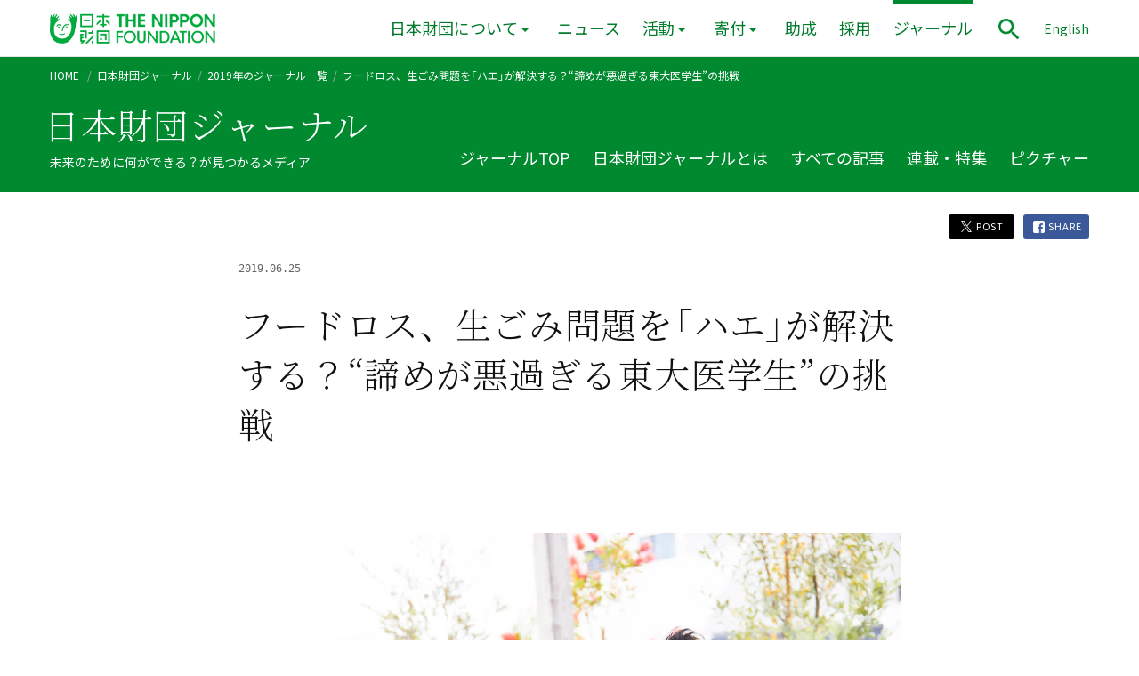

--- FILE ---
content_type: text/html; charset=UTF-8
request_url: https://www.nippon-foundation.or.jp/journal/2019/32730
body_size: 12712
content:
<!-- single.php --><!DOCTYPE html>
<html lang="ja" prefix="og: http://ogp.me/ns#">

<head>
    <!-- Google Tag Manager -->
  <script>
  (function(w, d, s, l, i) {
    w[l] = w[l] || [];
    w[l].push({
      'gtm.start': new Date().getTime(),
      event: 'gtm.js'
    });
    var f = d.getElementsByTagName(s)[0],
      j = d.createElement(s),
      dl = l != 'dataLayer' ? '&l=' + l : '';
    j.async = true;
    j.src =
      'https://www.googletagmanager.com/gtm.js?id=' + i + dl;
    f.parentNode.insertBefore(j, f);
  })(window, document, 'script', 'dataLayer', 'GTM-PRSCXWV');
  </script>
  <!-- End Google Tag Manager -->
  
  <meta charset="utf-8">
  <meta http-equiv="X-UA-Compatible" content="IE=edge">
  <meta name="viewport" content="width=device-width, initial-scale=1">
  <meta property="fb:app_id" content="350806538613515">

  <link rel="apple-touch-icon" sizes="180x180" href="/wp-content/themes/tnf-2019/assets/config/apple-touch-icon.png">
  <link rel="icon" type="image/png" sizes="32x32" href="/wp-content/themes/tnf-2019/assets/config/favicon-32x32.png">
  <link rel="icon" type="image/png" sizes="16x16" href="/wp-content/themes/tnf-2019/assets/config/favicon-16x16.png">
  <link rel="manifest" href="/wp-content/themes/tnf-2019/assets/config/site.webmanifest">
  <link rel="mask-icon" href="/wp-content/themes/tnf-2019/assets/config/safari-pinned-tab.svg" color="#00a73c">
  <meta name="msapplication-TileColor" content="#da532c">
  <meta name="theme-color" content="#ffffff">

  <link rel="stylesheet" href="/wp-content/themes/tnf-2019/assets/css/vender/yakuhanjp_s.min.css">
  <link rel="stylesheet" href="/wp-content/themes/tnf-2019/assets/css/vender/yakuhanmp_s.min.css">
  <!--<link href="https://fonts.googleapis.com/css?family=Noto+Sans+JP:400|Noto+Serif+JP:300&amp;subset=japanese"
		rel="stylesheet">-->
  <link rel="preconnect" href="https://fonts.googleapis.com">
  <link rel="preconnect" href="https://fonts.gstatic.com" crossorigin>


    <link href="https://fonts.googleapis.com/css2?family=Noto+Sans+JP&family=Noto+Serif+JP:wght@300&family=Roboto:wght@400;500&display=swap" rel="stylesheet">
  

  <link rel="stylesheet" href="/wp-content/themes/tnf-2019/assets/css/style.css">
  <link rel="stylesheet" href="/wp-content/themes/tnf-2019/assets/css/editor.css">

  <link rel="alternate" hreflang="ja" href="https://www.nippon-foundation.or.jp/" />
  <link rel="alternate" hreflang="en" href="https://en.nippon-foundation.or.jp/" />
  <link rel="alternate" hreflang="x-default" href="https://www.nippon-foundation.or.jp/" />

  <!-- start wp_head -->
  <meta name='robots' content='index, follow, max-image-preview:large, max-snippet:-1, max-video-preview:-1' />

	<!-- This site is optimized with the Yoast SEO plugin v26.6 - https://yoast.com/wordpress/plugins/seo/ -->
	<title>フードロス、生ごみ問題を「ハエ」が解決？東大医学生の挑戦 | 日本財団</title>
	<meta name="description" content="医学部に所属する現役の東大生、川本亮さん。彼の開発した小型の食品リサイクル装置「グラビン（Grubin）」が注目を集めている。" />
	<meta property="og:locale" content="ja_JP" />
	<meta property="og:type" content="article" />
	<meta property="og:title" content="フードロス、生ごみ問題を「ハエ」が解決？東大医学生の挑戦 | 日本財団" />
	<meta property="og:description" content="医学部に所属する現役の東大生、川本亮さん。彼の開発した小型の食品リサイクル装置「グラビン（Grubin）」が注目を集めている。" />
	<meta property="og:url" content="https://www.nippon-foundation.or.jp/journal/2019/32730" />
	<meta property="og:site_name" content="日本財団" />
	<meta property="article:modified_time" content="2022-12-13T06:34:51+00:00" />
	<meta property="og:image" content="https://www.nippon-foundation.or.jp/wp-content/uploads/2019/06/11-08-59.jpg" />
	<meta property="og:image:width" content="1400" />
	<meta property="og:image:height" content="933" />
	<meta property="og:image:type" content="image/jpeg" />
	<meta name="twitter:card" content="summary_large_image" />
	<meta name="twitter:label1" content="推定読み取り時間" />
	<meta name="twitter:data1" content="12分" />
	<!-- / Yoast SEO plugin. -->


<style id='wp-img-auto-sizes-contain-inline-css' type='text/css'>
img:is([sizes=auto i],[sizes^="auto," i]){contain-intrinsic-size:3000px 1500px}
/*# sourceURL=wp-img-auto-sizes-contain-inline-css */
</style>
<link rel='stylesheet' id='wp-block-library-css' href='/wp-includes/css/dist/block-library/style.min.css?ver=6.9' type='text/css' media='all' />
<style id='wp-block-library-inline-css' type='text/css'>
/*wp_block_styles_on_demand_placeholder:694b8100a90d5*/
/*# sourceURL=wp-block-library-inline-css */
</style>
<style id='classic-theme-styles-inline-css' type='text/css'>
/*! This file is auto-generated */
.wp-block-button__link{color:#fff;background-color:#32373c;border-radius:9999px;box-shadow:none;text-decoration:none;padding:calc(.667em + 2px) calc(1.333em + 2px);font-size:1.125em}.wp-block-file__button{background:#32373c;color:#fff;text-decoration:none}
/*# sourceURL=/wp-includes/css/classic-themes.min.css */
</style>
<meta name="generator" content="WPML ver:4.8.6 stt:1,28;" />
  <!-- end wp_head -->
  </head>

<body class="wp-singular journal-template-default single single-journal postid-32730 wp-theme-tnf-2019"  data-has-visualslider="false">
          <!-- Google Tag Manager (noscript) -->
    <noscript><iframe src="https://www.googletagmanager.com/ns.html?id=GTM-PRSCXWV" height="0" width="0" style="display:none;visibility:hidden"></iframe></noscript>
    <!-- End Google Tag Manager (noscript) -->
        

    <div class="Loading" role="progressbar" aria-valuenow="0" aria-valuemin="0" aria-valuemax="100" aria-valuetext="0%" aria-live="assertive">
      <div class="Loading__bg"></div>
      <div class="LoadingImg">
        <img src="/wp-content/themes/tnf-2019/assets/images/common/logo-face.svg" alt="">
        <div class="LoadingImg__dots">
          <span></span>
          <span></span>
          <span></span>
        </div>
      </div>
    </div>
            <!-- get_post_type = journal -->
    <header role="banner" class="Header Header--small Header--relative" aria-hidden="true">
      <div class="CommonWidth">
        <div class="CommonWidth__inner HeaderContentWidth">
          <div class="Grid Grid--flex-end">
            <div class="Grid__col Grid__col--1-8 HeaderLogo" >
                            <a href="/">
                <span class="HeaderLogo__def">
                  <img src="/wp-content/themes/tnf-2019/assets/images/common/logo-rect.png" alt="日本財団 THE NIPPON FOUNDATION | For Social Innovation" class="HeaderLogo__rect">
                  <img src="/wp-content/themes/tnf-2019/assets/images/common/logo-horizontal.png" alt="日本財団 THE NIPPON FOUNDATION | For Social Innovation" class="HeaderLogo__horizontal">
                </span>
                <span class="HeaderLogo__hover" aria-hidden="true">
                  <img src="/wp-content/themes/tnf-2019/assets/images/common/logo-rect--hover.png" alt="日本財団 THE NIPPON FOUNDATION | For Social Innovation" class="HeaderLogo__rect">
                  <img src="/wp-content/themes/tnf-2019/assets/images/common/logo-horizontal--hover.png" alt="日本財団 THE NIPPON FOUNDATION | For Social Innovation" class="HeaderLogo__horizontal">
                </span>
              </a>
              
            </div>
            <div class="Grid__col Grid__col--5-8 HeaderContent">

                            <button class="BtnToggleMenu" aria-controls="SpScrollWrap" aria-expanded="false">
                <img src="/wp-content/themes/tnf-2019/assets/images/common/icons/hamburger.png" alt="メニューを開く" class="BtnToggleMenu__def" aria-hidden="false">
                <img src="/wp-content/themes/tnf-2019/assets/images/common/icons/close.png" alt="メニューを閉じる" class="BtnToggleMenu__open" aria-hidden="true">
              </button>
              

              <div class="SpScrollWrap" id="SpScrollWrap" aria-hidden="true">
                <div class="SpScrollWrap__content">


                                    <div class="SpSearchForm">
                    <form role="search" method="get" id="searchform-sp" class="searchform" action="/">
                      <input type="search" value="" name="s" class="searchform__input" title="サイト内検索" />
                      <input type="image" src="/wp-content/themes/tnf-2019/assets/images/common/icons/search--white.png" alt="検索する" class="searchsubmit" />
                    </form>
                  </div>
                  <nav class="Nav" role="navigation" aria-label="メインメニュー">
                    <ul class="NavList">
                      <li class="NavListItem"><a href="/">HOME</a></li>
                      <li class="NavListItem NavListItem--show-pc 
																							">
                        <button class="BtnToggleMegadrop"  aria-controls="MegadropContainer" aria-expanded="false">日本財団について</button>
                        <div class="Megadrop" aria-hidden="true" id="MegadropContainer">
                          <div class="Megadrop__inner">
                            <div class="CommonWidth">
                              <div class="CommonWidth__inner">
                                <ul class="MegadropList">
                                  <li><a href="/who">日本財団について TOP</a></li>
                                  <li class="MegadropList__item--full"><a href="/who/introduction">日本財団ってどんな団体?</a>
                                  </li>
                                  <li><a href="/who/mission">活動理念</a>
                                  </li>
                                  <li><a href="/who/message">会長メッセージ</a>
                                  </li>
                                  <li><a href="/who/about">組織</a>
                                  </li>
                                  <li><a href="/who/about/history">沿革</a>
                                  </li>
                                  <li><a href="/who/funding">活動資金</a></li>
                                  <li><a href="/who/disclosure">情報公開</a></li>
                                  <li><a href="/who/access">アクセス</a></li>
                                </ul>
                                <button class="BtnCloseMegadrop">
                                  <img src="/wp-content/themes/tnf-2019/assets/images/common/icons/close--white.png" alt="メニューを閉じる">
                                </button>
                              </div>
                            </div>
                          </div>
                        </div>
                      </li>
                      <li class="NavListItem NavListItem--show-sp -has-pulldown 
																											">
                        <a href="/who" >日本財団について</a>
                        <button class="BtnToggleSpPulldown" aria-expanded="false">
                          <img src="/wp-content/themes/tnf-2019/assets/images/common/icons/arrow-simple-right--white.png" alt="開く">
                        </button>
                        <div class="SpPulldown" aria-hidden="true">
                          <ul>
                            <li><a href="/who/introduction">日本財団ってどんな団体?</a>
                            <li><a href="/who/mission">活動理念</a>
                            </li>
                            <li><a href="/who/message">会長メッセージ</a>
                            </li>
                            <li><a href="/who/about">組織</a>
                            </li>
                            <li><a href="/who/about/history">沿革</a>
                            </li>
                            <li><a href="/who/funding">活動資金</a></li>
                            <li><a href="/who/disclosure">情報公開</a></li>
                            <li><a href="/who/access">アクセス</a></li>
                          </ul>
                        </div>
                      </li>
                                            <li class="NavListItem 
																		">
                        <a href="/who/news" >ニュース</a>
                      </li>
                                            <li class="NavListItem NavListItem--show-pc 
																							">
                        <button class="BtnToggleMegadrop"  aria-controls="MegadropContainer--projects" aria-expanded="false">活動</button>
                        <div class="Megadrop" aria-hidden="true" id="MegadropContainer--projects">
                          <div class="Megadrop__inner">
                            <div class="CommonWidth">
                              <div class="CommonWidth__inner">
                                <ul class="MegadropList">
                                  <li><a href="/what/projects">活動 TOP</a></li>
                                  <li><a href="/what/projects/ocean">海洋</a></li>
<li><a href="/what/projects/global">国際</a></li>
<li><a href="/what/projects/child">子ども</a></li>
<li><a href="/what/projects/disaster">災害</a></li>
<li><a href="/what/projects/disability">障害</a></li>
<li><a href="/what/projects/community">社会</a></li>
                                </ul>
                                <button class="BtnCloseMegadrop">
                                  <img src="/wp-content/themes/tnf-2019/assets/images/common/icons/close--white.png" alt="メニューを閉じる">
                                </button>
                              </div>
                            </div>
                          </div>
                        </div>
                      </li>
                      <li class="NavListItem NavListItem--show-sp -has-pulldown 
																											">
                        <a href="/what/projects" >活動</a>
                        <button class="BtnToggleSpPulldown" aria-expanded="false">
                          <img src="/wp-content/themes/tnf-2019/assets/images/common/icons/arrow-simple-right--white.png" alt="開く">
                        </button>
                        <div class="SpPulldown" aria-hidden="true">
                          <ul>
                            <li><a href="/what/projects/ocean">海洋</a></li>
<li><a href="/what/projects/global">国際</a></li>
<li><a href="/what/projects/child">子ども</a></li>
<li><a href="/what/projects/disaster">災害</a></li>
<li><a href="/what/projects/disability">障害</a></li>
<li><a href="/what/projects/community">社会</a></li>
                          </ul>
                        </div>
                      </li>
                                            <li class="NavListItem NavListItem--show-pc 
																							">
                        <button class="BtnToggleMegadrop"  aria-controls="MegadropContainer--donation" aria-expanded="false">寄付</button>
                        <div class="Megadrop" aria-hidden="true" id="MegadropContainer--donation">
                          <div class="Megadrop__inner">
                            <div class="CommonWidth">
                              <div class="CommonWidth__inner">
                                <ul class="MegadropList">
                                  <li>
                                    <p class="MegadropList__category">寄付</p>
                                  </li>
                                                                    <li><a href="/donation/kifusha-supporter">個人で寄付をお考えの方</a>
                                  </li>
                                  <li><a href="/donation/kigyou-dantai">企業・団体の方</a>
                                  </li>
                                </ul>
                                <button class="BtnCloseMegadrop">
                                  <img src="/wp-content/themes/tnf-2019/assets/images/common/icons/close--white.png" alt="メニューを閉じる">
                                </button>
                              </div>
                            </div>
                          </div>
                        </div>

                      </li>
                      <li class="NavListItem NavListItem--show-sp -has-pulldown 
																											">
                        <a href="/donation" >寄付</a>
                        <button class="BtnToggleSpPulldown" aria-expanded="false">
                          <img src="/wp-content/themes/tnf-2019/assets/images/common/icons/arrow-simple-right--white.png" alt="開く">
                        </button>
                        <div class="SpPulldown" aria-hidden="true">
                          <ul>
                                                        <li><a href="/donation/kifusha-supporter">個人で寄付をお考えの方</a></li>
                            <li><a href="/donation/kigyou-dantai">企業・団体の方</a></li>
                          </ul>
                        </div>
                      </li>
                                            <li class="NavListItem 
																		">
                        <a href="/grant_application" >助成</a>
                      </li>
                      <li class="NavListItem 
																		">
                        <a href="/who/careers" >採用</a>
                      </li>
                                            <li class="NavListItem 
						-current												">
                        <a href="/journal" aria-current="true">ジャーナル</a>
                      </li>
                      <li class="NavListItem"><a href="https://en.nippon-foundation.or.jp/" lang="en">ENGLISH</a></li>
                    </ul>
                  </nav>
                  
                </div>

              </div>



                            <button class="BtnToggleMenu BtnToggleMenu--bottom" aria-controls="SpScrollWrap" aria-expanded="false">
                <img src="/wp-content/themes/tnf-2019/assets/images/common/icons/hamburger.png" alt="メニューを開く" class="BtnToggleMenu__def" aria-hidden="false">
                <img src="/wp-content/themes/tnf-2019/assets/images/common/icons/close.png" alt="メニューを閉じる" class="BtnToggleMenu__open" aria-hidden="true">
              </button>
              <div class="HeaderControl">
                <button class="BtnToggleSearch" aria-controls="SearchModal" aria-expanded="false">
                  <img src="/wp-content/themes/tnf-2019/assets/images/common/icons/search.png" alt="サイト内検索パネルを表示" width="32" height="32">
                </button>
              </div>
              <div class="HeaderLangSwitcher">
                <a href="https://en.nippon-foundation.or.jp/" lang="en">English</a>
              </div>
              
            </div>
          </div>
        </div>
      </div>
    </header>

    <main role="main" aria-hidden="true" class="Wrapper Wrapper--header-small Wrapper--journal">
              <div class="JournalMenuBgSp"></div>
<div class="JournalHeader">
          <div class="Breadcrumb Breadcrumb--journal">
            <div class="CommonWidth">
                <div class="CommonWidth__inner">
                                            <nav role="navigation" aria-label="現在位置">
                    
                        <ul>
                            <li>
                                <a href="/">HOME</a>
                            </li>
                                                                                                
                                    




                                    
                                    


                                    
                                    








                                                                                                                                                                                                                                            
                                        <li><a href="/journal">日本財団ジャーナル</a></li><li><a href="/journal/2019">2019年のジャーナル一覧</a></li><li aria-current="page">フードロス、生ごみ問題を「ハエ」が解決する？“諦めが悪過ぎる東大医学生”の挑戦</li>                                    
                                                                    




                            

                        </ul>
                    </nav>
                </div>
            </div>
        </div>
          <div class="JournalMenu">
    <div class="JournalMenu__position">
      <div class="CommonWidth">
        <div class="CommonWidth__inner">

                      <div class="JournalMenuTitle">
              <span class="JournalMenuTitle__large" aria-hidden="false">日本財団ジャーナル</span>
              <span class="JournalMenuTitle__small" aria-hidden="true">日本財団ジャーナル</span>
            </div>
                    <p class="JournalMenuSubtitle">未来のために何ができる？が見つかるメディア</p>

          <button class="BtnToggleJournalMenu" aria-expanded="false" aria-controls="JournalMenuNav">
            <img src="/wp-content/themes/tnf-2019/assets/images/common/icons/arrow-simple-right--white.png" class="BtnToggleJournalMenu__icon" alt="ジャーナルメニュー">
          </button>

          <div class="JournalMenu__inner">

            <nav class="JournalMenuNav" id="JournalMenuNav" aria-hidden="false" role="navigation" aria-label="ジャーナルメニュー">
              <ul class="no-list-style JournalMenuList">
                                <li class="JournalMenuListItem no-list-style">
                  <a class="JournalMenuListItem__a" href="/journal" >ジャーナルTOP</a>
                </li>
                                <li class="JournalMenuListItem no-list-style">
                  <a class="JournalMenuListItem__a" href="/journal/about" >日本財団ジャーナルとは</a>
                </li>
                                <li class="JournalMenuListItem no-list-style">
                  <a class="JournalMenuListItem__a" href="/journal/all" >すべての記事</a>
                </li>
                                <li class="JournalMenuListItem no-list-style">
                  <a class="JournalMenuListItem__a" href="/journal/issue" >連載・特集</a>
                </li>
                                <li class="JournalMenuListItem no-list-style">
                  <a class="JournalMenuListItem__a" href="/journal/picture" >ピクチャー</a>
                </li>
              </ul>
            </nav>
          </div>

        </div>
      </div>
    </div>
  </div>
</div>      


      <!-- header.php 末尾  -->    <div class="CommonWidth">
        <div class="CommonWidth__inner">

            <div class="SingleShare">
                <div class="ShareButtons">
    <a href="#" class="ShareButtons__item js-btn-share" data-type="twitter">
        <img src="/wp-content/themes/tnf-2019/assets/images/common/icons/twitter--white.png" alt="">
        POST
    </a>
    <a href="#" class="ShareButtons__item js-btn-share" data-type="facebook">
        <img src="/wp-content/themes/tnf-2019/assets/images/common/icons/facebook--white.png" alt="">
        SHARE
    </a>
</div>            </div>

            <div class="ArticleGridWidth">
                <div class="ArticleCardBody ArticleCardBody--show ArticleCardBody--single">
                                            <div class="SingleMeta">
                                                            <time class="NewsItem__date" datetime="2019-06-25">
                                    2019.06.25                                </time>
                            
                        </div>

                        <div class="RTE SingleH1">
                                                            <h1>フードロス、生ごみ問題を「ハエ」が解決する？“諦めが悪過ぎる東大医学生”の挑戦</h1>
                                                    </div>
                        <div class="RTE RTE--single">
                            
                            
                                                            <div class="DetailMainVisual">
                                    
                    <figure class="wp-block-image">
                <img src="/wp-content/uploads/2019/06/11-08-59.jpg" alt="写真">
                                    <figcaption>グラビン代表の川本さん。彼が開発する革新的な生ごみの処理方法とは？ </figcaption>
                            </figure>
        
                                    </div>
                            
                                                            <div class="JournalPoints">
                                    <div class="JournalPoints__title">この記事のPOINT！</div>
                                    <ul class="JournalPointsList">
                                                                                    <li class="JournalPointsListItem">生ごみやフードロスの削減は解決すべき世界的問題の一つ</li>
                                                                                    <li class="JournalPointsListItem">ミズアブの幼虫は生ごみを分解する上に飼料となるため、食品リサイクルの一助となる</li>
                                                                                    <li class="JournalPointsListItem">ソーシャルビジネスをする上で「諦めの悪さ」と「驚き」は大切</li>
                                                                            </ul>
                                </div>
                            
                            
<p class="has-text-align-right has-small-font-size">取材：日本財団ジャーナル編集部</p>



<p> テクノロジーの力で誰もが生きやすい社会をつくろうと、日々研究開発に取り組む人々がいる。 </p>



<p>今回紹介するのは、医学部に所属する現役の東大生、川本亮（かわもと・りょう）さん。彼の開発した小型の食品リサイクル装置「グラビン（Grubin）」が注目を集めている。これは「アメリカミズアブ」と呼ばれるハエの幼虫に生ごみを分解させて低コストで処理し、回収した幼虫は家畜の飼料として販売可能にする装置である。</p>



<p>この装置によりフードロス問題の解消を目指す彼が、「生ごみ問題」と「ミズアブ」を結びつけるに至ったきっかけ…。それは、カンボジアへ訪れた際に見たある光景だった。</p>


<h2 id="tnf-text-heading-block_21fb1bf38728190234ed38b3982b9db5" class="wp-block-tnf wp-block-tnf-text-heading  ">
東大医学生、生ごみ問題とミズアブに出会う</h2>


<p>東京大学の学生チーム「グラビン」は、医学部に所属する川本さんをリーダーとする3人のメンバーで構成されている。結成したのは大学１年生の頃。所属する国際関係のサークル活動の一環として川本さんがカンボジアへ訪れた際に目にした光景に、衝撃を受けたことが始まりだった。</p>



<figure class="wp-block-image"><img fetchpriority="high" decoding="async" width="1400" height="933" src="/wp-content/uploads/2019/06/nouhin_0517zaidan_10-12-06-1.jpg" alt="写真" class="wp-image-32731"/><figcaption class="wp-element-caption">東京大学で医師を目指す川本さん</figcaption></figure>



<p>「道に山積みされた生ごみの量にびっくりしました。異臭を放ち、その周りにはネズミが大量に死んでいて、ハエもたかっている。これは衛生的にかなりマズイと感じましたし、実際、感染症などによる下痢も問題になっているようでした」</p>



<p>帰国後しばらくして、国連が開催する世界最大規模の社会起業家コンテスト「Hult Prize（ハルトプライズ）」の存在を、同級生を通して知った。「面白そうだから挑戦してみよう」と、2人は工学部の同期も誘い、一緒にコンテストへ出場することに。</p>



<div class="wp-block-columns has-2-columns is-layout-flex wp-container-core-columns-is-layout-9d6595d7 wp-block-columns-is-layout-flex">
<div class="wp-block-column is-layout-flow wp-block-column-is-layout-flow">
<p>コンテストに提案する事業の条件は「発展途上国における問題を解決すること」だったことから、カンボジアで見たあのごみの山をどうにか解決できないかと考えていたところ、あることを思い出した。</p>



<p>「子どもの頃から生き物が好きで、ハエを専門に研究されている教授に話を伺ったことがあって。その時に、ハエの幼虫は生ごみの分解能力が高いこと、そして鶏や豚の飼料に使えることも聞いたんです」</p>
</div>



<div class="wp-block-column is-layout-flow wp-block-column-is-layout-flow">
<figure class="wp-block-image"><img decoding="async" width="1400" height="781" src="/wp-content/uploads/2019/06/IMG_0212.jpeg" alt="写真" class="wp-image-32733"/><figcaption class="wp-element-caption">カンボジアの道端で山積みになった生ごみ</figcaption></figure>
</div>
</div>



<p>もしかすると生ごみの山をハエで解決できるかもしれない。そう直感した川本さんたちは早速、ハエの種類の選定を始めた。ミズアブに目を付けた理由は「ミズアブの成虫には口がないから」だそう。</p>



<p>「口がないということは、生ごみを食べないということなので、例えば人の傷口にとまって感染症を引き起こすこともないんです。生ごみはもちろん、それに伴う病気も防ぎたいと考えていたので、これは重要なポイントでした」</p>


<h2 id="tnf-text-heading-block_23a31b457bd9cf0522eea914797da77f" class="wp-block-tnf wp-block-tnf-text-heading  ">
悔しさをバネに足を動かし、現実を知る</h2>


<p>ハルトプライズのプレゼンテーションに向けて研究に明け暮れた3人が開発したのが「グラビン」だ。名前は英語で幼虫を意味する「Grub（グラブ）」と、ごみ箱の意である「Bin（ビン）」を組み合わせた造語だという。この装置に生ごみを投入すれば、中にいるミズアブの幼虫がこれを分解する。成長した幼虫は回収し、「飼料」として販売。それを食べて育った鶏や豚、魚などが食卓に並ぶことで、食の循環が完結する仕組みだ。</p>



<p>そうして本番を迎えるも、出場したアジア予選でネパールから参加したチームに敗北。敗者復活戦に挑戦するも、今度はバングラデシュのチームに敗れた。</p>



<p>「プレゼンテーションも企画も、他に比べて論理的で正しい自負がありました。それなのにどうしてと思っていたところ、『アイデアもプレゼンも素晴らしいが、距離感がある』と審査員に言われたんです」</p>



<figure class="wp-block-image"><img decoding="async" width="1400" height="933" src="/wp-content/uploads/2019/06/nouhin_0517zaidan_10-30-19.jpg" alt="写真" class="wp-image-32735"/><figcaption class="wp-element-caption">「ハルトプライズでの経験は、論理的に正しいだけでは社会問題は解決できないことを学びました」と語る川本さん</figcaption></figure>



<p>勝ち抜いたネパールとバングラデシュのチームは、祖国の問題を語っていた。課題をその目で見て、現場に暮らし、肌で感じた問題を真剣に解決しようとしていた。</p>



<p>「それに対して僕らは、本番までに3回しかカンボジアに足を運ばなかった。そんな自分たちが『カンボジアの方に代わってカンボジアを救います』と言ったところで響くわけがない。机上の空論だったわけです」</p>



<p>自ら発した言葉の、本当の意味が分かっていない。そう気づいた川本さんらは、このままでは終われないと思った。</p>



<div class="wp-block-columns has-2-columns is-layout-flex wp-container-core-columns-is-layout-9d6595d7 wp-block-columns-is-layout-flex">
<div class="wp-block-column is-layout-flow wp-block-column-is-layout-flow">
<p>その年の夏休みは、問題を肌で感じるため、カンボジアで１カ月過ごした。現地で採取したミズアブを育て、生ごみを分解させ、成長した幼虫を鶏や魚の養殖業者に使ってもらうまでを実践したという。</p>



<p>「カンボジアの生ごみは想像以上の量で、これをグラビンだけで解決することはかなり難しいと身をもって知りました。生ごみ問題を解決しながらお金を生んで地元に還元すること…。これは現実的に考えて、厳しかった」</p>
</div>



<div class="wp-block-column is-layout-flow wp-block-column-is-layout-flow">
<figure class="wp-block-image"><img loading="lazy" decoding="async" width="1400" height="1050" src="/wp-content/uploads/2019/06/IMG_2124.jpeg" alt="写真" class="wp-image-32737"/><figcaption class="wp-element-caption">カンボジアで現地の人に聞き込みを行う川本さんと、協力してくれたカンボジアの友人</figcaption></figure>
</div>
</div>



<p>だけど、やっぱり諦めきれない。実際にミズアブを飼育し、生ごみの分解速度をその目で見た川本さんらは、その可能性に強く惹かれていたのだ。</p>



<p>そこでまずは日本でどうにか形にできないかと考えていたところ、日本財団がソーシャルイノベーション（社会問題に対する革新的な解決法）の創出に取り組む人材やチームを支援するために実施した「日本財団ソーシャルイノベーションアワード2018」の募集を目にした。</p>


<h2 id="tnf-text-heading-block_dd6efc3c3380fd2be20eb6f4e6e3cc5d" class="wp-block-tnf wp-block-tnf-text-heading  ">
目指すは食品リサイクルが成り立ち、フードロスに苦しむ人がいない世の中</h2>


<p>「本当に諦めが悪いんですよね（笑）。結局また応募したんです」</p>



<div class="wp-block-columns has-2-columns is-layout-flex wp-container-core-columns-is-layout-9d6595d7 wp-block-columns-is-layout-flex">
<div class="wp-block-column is-layout-flow wp-block-column-is-layout-flow">
<p>ミズアブの力を日本で応用する上で彼らが着目したのは「フードロス」だった。日本で出されている年間2,759万トンの食品廃棄物のうち、まだ食べられるのに廃棄される食品（フードロス）は、643万トンにも上る（農林水産省及び環境省「平成28年度推計」）。</p>



<p>これを解決するため、川本さんらはハルトプライズで提案した仕組みをブラッシュアップ。よりコンパクトで個人単位でも使いやすい「グラビン」を完成させた。</p>
</div>



<div class="wp-block-column is-layout-flow wp-block-column-is-layout-flow">
<figure class="wp-block-image"><img loading="lazy" decoding="async" width="832" height="794" src="/wp-content/uploads/2019/06/0695.jpeg" alt="写真" class="wp-image-32789"/><figcaption class="wp-element-caption">川本さんが考案した「グラビン」の装置</figcaption></figure>
</div>
</div>



<div class="wp-block-columns has-2-columns is-layout-flex wp-container-core-columns-is-layout-9d6595d7 wp-block-columns-is-layout-flex">
<div class="wp-block-column is-layout-flow wp-block-column-is-layout-flow">
<p>このプレゼンテーションにより、グラビンは日本財団ソーシャルイノベーションアワードで見事最優秀賞を受賞。1,000万円を獲得した。</p>



<p>「正直、本当に驚きました。未だに受賞できたことが信じられないぐらいなのですが、これだけのチャンスをいただいたんです。確実に形にしていこうと改めて覚悟しました」</p>
</div>



<div class="wp-block-column is-layout-flow wp-block-column-is-layout-flow">
<figure class="wp-block-image"><img loading="lazy" decoding="async" width="600" height="400" src="/wp-content/uploads/2019/06/2152.jpg" alt="写真" class="wp-image-32741"/><figcaption class="wp-element-caption">最年少で最優秀賞を受賞した川本さん</figcaption></figure>
</div>
</div>



<div class="wp-block-columns has-2-columns is-layout-flex wp-container-core-columns-is-layout-9d6595d7 wp-block-columns-is-layout-flex">
<div class="wp-block-column is-layout-flow wp-block-column-is-layout-flow">
<p>そんなグラビンは現在、食品系大手企業の社員食堂で実際に装置を置かせてもらうまでに成長している。回収したミズアブの幼虫は飼料にし、沖縄県の養鶏業者で使ってもらっているという。次の目標は、養鶏業者の鶏肉を、装置が置いてある企業に食材として使ってもらうことだ。</p>
</div>



<div class="wp-block-column is-layout-flow wp-block-column-is-layout-flow">
<figure class="wp-block-image"><img loading="lazy" decoding="async" width="1400" height="787" src="/wp-content/uploads/2019/06/0549.jpeg" alt="写真" class="wp-image-32743"/><figcaption class="wp-element-caption">炒ったミズアブの幼虫を粉末状にした飼料を食べるニワトリ</figcaption></figure>
</div>
</div>



<p>「生ごみから飼料、そして鶏肉という循環がうまく回れば、とても健やかな食品リサイクルが成立すると思うんです」</p>



<p>大学、食堂、イベント会場…グラビンは今後、オリジナルの装置をさまざまな場所に置くことを目指している。</p>



<p>川本さんたちは今後、グラビンを通してどのような社会を実現したいのだろう。</p>



<p>「まずは、食品リサイクルに関する世間の意識を大幅に向上したい。それから生ごみの問題について考える時、ミズアブが当たり前の選択肢の一つとして取り上げられるぐらい一般的なものにしたいですね」</p>



<p>そして何より、飲食店スタッフなど、食べ残しなどを捨てるたびに心を痛めている人の支えになりたい、と語った。</p>



<figure class="wp-block-image"><img loading="lazy" decoding="async" width="1400" height="933" src="/wp-content/uploads/2019/06/10-28-48.jpg" alt="写真" class="wp-image-32745"/><figcaption class="wp-element-caption">「嫌でも食品を捨てなくてはならず苦しんでいる人の助けになりたい」と話す川本さん</figcaption></figure>



<p>医学部で勉強に勤しみながら、社会問題の解決のため研究を重ね、社会人と渡り合って事業を進めている大学生。とても特別な存在に思える川本さんだが、「もともとソーシャルビジネスがやりたいと思っていた訳でも、社会問題に強い関心があった訳でもないんです」と語る。</p>



<p>そんな彼がソーシャルビジネスで結果を残すことができるのは、なぜだろうか。</p>



<p>「これもとどのつまり、諦めの悪さゆえかもしれません…（笑）」と、川本さん。</p>



<p>そして“驚く”ことも大切だと思うんです、と好奇心の強そうな目を輝かせて言う。</p>



<p>「世界にはこんな課題があるのか。こんな小さな虫に、これほどまでの力があるのか。僕らのそんな“驚き”が重なって、今のグラビンがあると思っています」</p>



<figure class="wp-block-image"><img loading="lazy" decoding="async" width="1024" height="683" src="/wp-content/uploads/2019/06/10-15-30-1024x683.jpg" alt="写真" class="wp-image-32747"/><figcaption class="wp-element-caption">「思い切って飛び込めば思わぬチャンスがあるし、背中を押してくれる人もいる」と川本さん</figcaption></figure>



<p>グラビンは現在、東京2020オリンピックの選手村で装置を置くべく事業を進めている。「日本は、フードロスを面白く、今までにない新しい方法で解消している」そんな新たな発見を世界に向けて発信できる日も、そう遠くないかもしれない。</p>



<p class="has-text-align-right has-small-font-size">撮影：十河英三郎</p>



<div style="height:20px" aria-hidden="true" class="wp-block-spacer"></div>


<h2 id="tnf-text-heading-block_9952657a7f174288bd70ec02f30ba745" class="wp-block-tnf wp-block-tnf-text-heading  ">
〈プロフィール〉</h2>

<h3 id="tnf-text-heading-block_f2f4198df88e70ad5d0ea2668faa03ff" class="wp-block-tnf wp-block-tnf-text-heading  ">
川本亮（かわもと・りょう）</h3>


<p>1998年兵庫県生まれ。現在、東京大学医学部医学科に在籍。医師を志すと同時に、ハエの一種アメリカミズアブを用いた食品リサイクルの実現に取り組むプロジェクトGrubin（グラビン）の代表を務める。東京大学総長賞や日本財団ソーシャルイノベーションアワード2018最優秀賞など受賞多数。<br><a href="https://www.grubin.jp/" target="_blank" rel="noreferrer noopener" aria-label="グラビン 公式サイト（別ウィンドウで開く） (新しいタブで開く)">グラビン 公式サイト（別ウィンドウで開く）</a></p>

                                                        <div class="wp-block-tnf wp-block-tnf-text-notes">
                                <ul class="List--notes">
                                    <li><span class="asterisk">※</span>
                                    掲載情報は記事作成当時のものとなります。</li>
                                </ul>
                            </div>
                                                    </div>

                                                    <div class="JournalMetaBottom">
                                <!-- <div class="JournalMetaBottom__inner"> -->
                                                                                                                <div class="JournalMetaBottom__col">
                                            <div class="JournalMetaBottom__title">関連タグ</div>
                                            <div class="TagCloud TagCloud--center RTE">
                                                <div class="Tag Tag--journal"><a href="/journal/business"><span>#ビジネス</span></a></div><div class="Tag Tag--journal"><a href="/journal/environment"><span>#環境</span></a></div>                                            </div>
                                        </div>
                                                                        <div class="JournalMetaBottom__col">
                                        <div class="JournalMetaBottom__title">SNSシェア</div>
                                        <div class="ShareButtons">
    <a href="#" class="ShareButtons__item js-btn-share" data-type="twitter">
        <img src="/wp-content/themes/tnf-2019/assets/images/common/icons/twitter--white.png" alt="">
        POST
    </a>
    <a href="#" class="ShareButtons__item js-btn-share" data-type="facebook">
        <img src="/wp-content/themes/tnf-2019/assets/images/common/icons/facebook--white.png" alt="">
        SHARE
    </a>
</div>                                    </div>
                                <!-- </div> -->

                            </div>
                                                            <div class="JournalRelateArea RTE">
                                    <h2 class="JournalRelateArea__title">関連リンク</h2>
                                    <div class="wp-block-tnf wp-block-tnf-linklist">
                                        <ul class="column-1 List List--normal">
                                                                                                                                            <li>
                                                    <a href="http://www.nippon-foundation.or.jp/who/news/pr/2019/20191025-37374.html"><img class="icon-textlink " src="/wp-content/themes/tnf-2019/assets/images/common/icons/arrow-right.png" alt="">SIF2019 特別企画 全18セッション発表</a>
                                                </li>
                                                                                                                                            <li>
                                                    <a href="http://www.nippon-foundation.or.jp/who/news/pr/2018/20180910-9904.html"><img class="icon-textlink " src="/wp-content/themes/tnf-2019/assets/images/common/icons/arrow-right.png" alt="">149件のアイデアから最優秀賞が決定</a>
                                                </li>
                                                                                                                                            <li>
                                                    <a href="http://www.nippon-foundation.or.jp/who/news/pr/2018/20180906-9847.html"><img class="icon-textlink " src="/wp-content/themes/tnf-2019/assets/images/common/icons/arrow-right.png" alt="">日本財団ソーシャルイノベーションフォーラム2018</a>
                                                </li>
                                                                                    </ul>
                                    </div>
                                </div>
                            
                                            
                </div>
            </div>

                            <div class="IntroBannerWrap IntroBannerWrap--journal">
                      <a href="/who/introduction" class="IntroBannerFill" id="banner_introduction">
    <div class="IntroBannerFill_inner">
      <div>
        <img src="/wp-content/themes/tnf-2019/assets/images/common/bnr-intro.svg" alt="これを読めばわかる！日本財団ってどんな団体？">
      </div>
      <div>
      <img src="/wp-content/themes/tnf-2019/assets/images/common/bnr-intro-people.png" alt="">
      </div>
    </div>
    
  </a>
                </div>
                <div class="JournalRecommendArea RTE HasFullBg HasFullBg--f9">

    <div class="JournalRelateArea JournalContent RTE">
        <h2 class="JournalRelateArea__title JournalRelateArea__title--no-border">関連記事</h2>
        <ul class="JournalGrid JournalGrid--col-3 JournalGrid--sp-collapse no-list-style">

                            <li class="JournalGrid__col no-list-style">
    <div class="JournalCard JournalCard--has-tag">
                <a href="/journal/2020/40133"  class="JournalCard__inner">
            <div class="JournalCardFigure">
                <div class="CropImg" data-crop-ratio-sp="1.33" >
                    <figure class="CropImg__inner">
                        <img src="/wp-content/uploads/2020/01/c7d4b5b067ee96008f4054787b3459f9.jpg" alt="写真" data-ratio="2">
                    </figure>
                </div>
            </div>
            <div class="JournalCardContent">
                <div class="JournalCardContent__title">豊かな未来の鍵は地方にある「余白」？全員参加で「ポスト資本主義社会」を探る</div>
                                    <div class="JournalCardContentDate">
                        <time datetime="2020-01-21">2020.01.21</time>
                    </div>
                                                                <div class="TagCloud TagCloud--fix-bottom">
                            <div class="Tag Tag--text"><span>#ビジネス</span></div><div class="Tag Tag--text"><span>#仕事・就労</span></div><div class="Tag Tag--text"><span>#起業・創業</span></div>                        </div>
                                                </div>
        </a>
    </div>

</li>
                            <li class="JournalGrid__col no-list-style">
    <div class="JournalCard JournalCard--has-tag">
                <a href="/journal/2019/36321"  class="JournalCard__inner">
            <div class="JournalCardFigure">
                <div class="CropImg" data-crop-ratio-sp="1.33" >
                    <figure class="CropImg__inner">
                        <img src="/wp-content/uploads/2019/09/21_17-11-11-min-1.jpg" alt="写真：たくさんの投資家や関係者の前に並ぶ、ソーシャルスタートアップの代表者たち" data-ratio="2">
                    </figure>
                </div>
            </div>
            <div class="JournalCardContent">
                <div class="JournalCardContent__title">ビジネスチャンスは社会課題の中にあり。世界的アクセラレターと日本財団が支援するソーシャルスタートアップの戦略</div>
                                    <div class="JournalCardContentDate">
                        <time datetime="2019-09-13">2019.09.13</time>
                    </div>
                                                                <div class="TagCloud TagCloud--fix-bottom">
                            <div class="Tag Tag--text"><span>#グローバル</span></div><div class="Tag Tag--text"><span>#ビジネス</span></div><div class="Tag Tag--text"><span>#起業・創業</span></div>                        </div>
                                                </div>
        </a>
    </div>

</li>
                            <li class="JournalGrid__col no-list-style">
    <div class="JournalCard JournalCard--has-tag">
                <a href="/journal/2019/29667"  class="JournalCard__inner">
            <div class="JournalCardFigure">
                <div class="CropImg" data-crop-ratio-sp="1.33" >
                    <figure class="CropImg__inner">
                        <img src="/wp-content/uploads/2019/04/otongrass_top.jpg" alt="写真：左はOTON GLASS、右は島影さん" data-ratio="2">
                    </figure>
                </div>
            </div>
            <div class="JournalCardContent">
                <div class="JournalCardContent__title">“かけるだけ”で文字が読める眼鏡「OTON GLASS」。誕生のきっかけは父親（オトン）？</div>
                                    <div class="JournalCardContentDate">
                        <time datetime="2019-04-19">2019.04.19</time>
                    </div>
                                                                <div class="TagCloud TagCloud--fix-bottom">
                            <div class="Tag Tag--text"><span>#ダイバーシティ</span></div><div class="Tag Tag--text"><span>#ビジネス</span></div><div class="Tag Tag--text"><span>#起業・創業</span></div><div class="Tag Tag--text"><span>#障害者</span></div>                        </div>
                                                </div>
        </a>
    </div>

</li>
                    </ul>
    </div>


        <div class="JournalRelateArea JournalContent RTE">
        <h2 class="JournalRelateArea__title JournalRelateArea__title--no-border">おすすめ記事</h2>
        <ul class="JournalGrid JournalGrid--col-3 JournalGrid--sp-collapse no-list-style">
                            <li class="JournalGrid__col no-list-style">
    <div class="JournalCard JournalCard--has-tag">
                <a href="/journal/issue/103605"  class="JournalCard__inner">
            <div class="JournalCardFigure">
                <div class="CropImg" data-crop-ratio-sp="1.33"  data-crop-type="contain">
                    <figure class="CropImg__inner">
                        <img src="/wp-content/uploads/2024/08/noto_Earthquake.png" alt="" data-ratio="2">
                    </figure>
                </div>
            </div>
            <div class="JournalCardContent">
                <div class="JournalCardContent__title">令和6年能登半島地震 関連記事</div>
                                    <div class="JournalCardContentDate JournalCardContentDate--issue">
                        <time datetime="2025-09-04"><span>最終記事更新日 </span>2025.09.04</time>
                    </div>
                    <div class="TagCloud TagCloud--fix-bottom">
                        <div class="Tag Tag--text"><span>連載・特集</span></div>
                    </div>
                
            </div>
        </a>
    </div>

</li>
                            <li class="JournalGrid__col no-list-style">
    <div class="JournalCard JournalCard--has-tag">
                <a href="/journal/2024/105364/social_contributions"  class="JournalCard__inner">
            <div class="JournalCardFigure">
                <div class="CropImg" data-crop-ratio-sp="1.33" >
                    <figure class="CropImg__inner">
                        <img src="/wp-content/uploads/2024/10/izoukifu00001.jpg" alt="" data-ratio="2">
                    </figure>
                </div>
            </div>
            <div class="JournalCardContent">
                <div class="JournalCardContent__title">生前に社会とつながるきっかけにも。最期の社会貢献、「遺贈寄付」という選択</div>
                                    <div class="JournalCardContentDate">
                        <time datetime="2024-10-25">2024.10.25</time>
                    </div>
                                                                <div class="TagCloud TagCloud--fix-bottom">
                            <div class="Tag Tag--text"><span>#相続・遺贈</span></div><div class="Tag Tag--text"><span>#社会貢献・寄付</span></div>                        </div>
                                    
            </div>
        </a>
    </div>

</li>
                            <li class="JournalGrid__col no-list-style">
    <div class="JournalCard JournalCard--has-tag">
                <a href="/journal/2025/110555/sexual_crime"  class="JournalCard__inner">
            <div class="JournalCardFigure">
                <div class="CropImg" data-crop-ratio-sp="1.33" >
                    <figure class="CropImg__inner">
                        <img src="/wp-content/uploads/2025/03/子ども性被害00007.jpg" alt="本記事のメインビジュアル。 左側には「子どもの性被害」と記載され、右側には取材対象者である今西洋介さんの写真と、以下の文言が記されている。 「被害は1日推定1000人以上」 「ケアの現場は課題が山積み」 「学び続けることが大事」 「新生児科医・小児科医 今西洋介さんに聞く」" data-ratio="2">
                    </figure>
                </div>
            </div>
            <div class="JournalCardContent">
                <div class="JournalCardContent__title">日本での「子どもの性被害」は1日推定1,000件以上。小児科医「ふらいと先生」が語る、多様化する被害の実態と性教育の重要さ</div>
                                    <div class="JournalCardContentDate">
                        <time datetime="2025-04-17">2025.04.17</time>
                    </div>
                                                                <div class="TagCloud TagCloud--fix-bottom">
                            <div class="Tag Tag--text"><span>#グローバル</span></div><div class="Tag Tag--text"><span>#ダイバーシティ</span></div><div class="Tag Tag--text"><span>#子ども・若者</span></div><div class="Tag Tag--text"><span>#自殺</span></div>                        </div>
                                    
            </div>
        </a>
    </div>

</li>
                    </ul>
    </div>



</div>            
                        <!-- 共有パーツ -->
            <div class="CommonFieldWrap">


            
            

                        </div>
            <!-- / 共有パーツ -->        </div>
    </div>

</main>
<!-- / .Wrapper -->


<!-- .Footer -->
<footer role="contentinfo" aria-hidden="true" class="Footer">
  <div class="Footer__primary">
    <div class="CommonWidth">
      <div class="CommonWidth__inner">
        <div class="FooterShare">
          <p class="FooterShare__head">Follow us</p>
                    <ul>
            <li>
              <a href="https://www.facebook.com/NipponZaidan" target="_blank">
                <img src="/wp-content/themes/tnf-2019/assets/images/common/icons/facebook--white.png" alt="Facebook">
              </a>
            </li>
            <li>
              <a href="https://twitter.com/NipponZaidan" target="_blank">
                <img src="/wp-content/themes/tnf-2019/assets/images/common/icons/twitter--white.png" alt="Twitter">
              </a>
            </li>
            <li>
              <a href="https://www.youtube.com/user/NipponFoundationPR" target="_blank">
                <img src="/wp-content/themes/tnf-2019/assets/images/common/icons/youtube--white.png" alt="YouTube">
              </a>
            </li>
            <li>
              <a href="https://www.instagram.com/nippon_foundation/" target="_blank">
                <img src="/wp-content/themes/tnf-2019/assets/images/common/icons/instagram--white.png" alt="Instagram">
              </a>
            </li>
                        <li>
              <a href="http://blog.canpan.info/nfkouhou/" target="_blank">
                <img src="/wp-content/themes/tnf-2019/assets/images/common/icons/blog-fill--white.png" alt="日本財団ブログ「みんながみんなを支える社会」に向けて">
              </a>
            </li>
            
                        <!--
                                <li>
                                    <a href="http://w21.mailds.jp/f/interim/register/00032" target="_blank">
                                        <img src="/wp-content/themes/tnf-2019/assets/images/common/icons/mail-fill--white.png" alt="日本財団メールマガジン">
                                    </a>
                                </li>
                            -->
            
          </ul>
        </div>

        <nav class="FooterPrimaryNav Grid" role="navigation" aria-label="主要コンテンツ一覧">
          <div class="FooterPrimaryNav__home Grid__col">
                        <a href="/">HOME</a>
                      </div>
          <div class="FooterPrimaryNav__contents Grid__col -Grid__col--7-8">
                        <ul>
              <li class="has-child">
                <a href="/who">日本財団について</a>
                <ul>
                  <li><a href="/who/introduction">日本財団ってどんな団体?</a></li>
                  <li><a href="/who/mission">活動理念</a></li>
                  <li><a href="/who/message">会長メッセージ</a></li>
                  <li><a href="/who/about">組織</a></li>
                  <li><a href="/who/about/history">沿革</a></li>
                  <li>
                    <a href="/who/funding">活動資金</a>
                  </li>
                  <li>
                    <a href="/who/disclosure">情報公開</a>
                  </li>
                  <li>
                    <a href="/who/access">アクセス</a>
                  </li>
                </ul>
              </li>
              <li>
                <a href="/who/news">ニュース</a>
              </li>
              <li class="has-child">
                <a href="/what/projects">活動</a>
                <ul>
                  <li><a href="/what/projects/ocean">海洋</a></li>
<li><a href="/what/projects/global">国際</a></li>
<li><a href="/what/projects/child">子ども</a></li>
<li><a href="/what/projects/disaster">災害</a></li>
<li><a href="/what/projects/disability">障害</a></li>
<li><a href="/what/projects/community">社会</a></li>
                </ul>
              </li>
              <li class="has-child">
                <p class="FooterPrimaryNav__category">寄付</p>
                <ul>
                                    <li><a href="/donation/kifusha-supporter">個人で寄付をお考えの方</a></li>
                  <li><a href="/donation/kigyou-dantai">企業・団体の方</a></li>
                </ul>
              </li>
              <li>
                <a href="/grant_application">助成</a>
              </li>
              <li>
                <a href="/who/careers">採用</a>
              </li>
              <li>
                <a href="/journal">ジャーナル</a>
                <ul>
                  <li><a href="/journal/about">日本財団ジャーナルとは</a></li>
                  <li><a href="/journal/all">すべての記事</a></li>
                  <li><a href="/journal/issue">連載・特集</a></li>
                  <li><a href="/journal/picture">ピクチャー</a></li>
                </ul>
              </li>
            </ul>
            
          </div>
        </nav>
      </div>
    </div>
  </div>
  <div class="Footer__secondary">
    <div class="CommonWidth">
      <div class="CommonWidth__inner">
        <div class="Grid">
          <div class="Grid__col Grid__col--1-8 FooterLogo">
                        <a href="/">
              <img src="/wp-content/themes/tnf-2019/assets/images/common/logo-horizontal.png" alt="日本財団 THE NIPPON FOUNDATION | For Social Innovation">
            </a>
                      </div>
          <div class="Grid__col">
            <nav class="FooterSecondaryNav" role="navigation" aria-label="サイト機能メニュー">
              <ul>
                <li>
                  <a href="/contact">お問い合わせ</a>
                </li>
                                <li>
                  <a href="/usage">サイトの利用について</a>
                </li>
                                <li>
                  <a href="/privacy">個人情報保護</a>
                </li>
                <li>
                  <a href="/web_accessibility">ウェブアクセシビリティ方針</a>
                </li>
                <li>
                  <a href="/sitemap">サイトマップ</a>
                </li>
              </ul>
            </nav>
          </div>
        </div>
      </div>
    </div>
  </div>

  <div class="Copyright">
    <div class="CommonWidth">
      <div class="CommonWidth__inner">
        <p>Copyright © The Nippon Foundation</p>
      </div>
    </div>
  </div>
</footer>
<!-- / .Footer -->

<div class="PageTop">
  <a href="javascript:void(0)" class="js-back-to-top">
        <img src="/wp-content/themes/tnf-2019/assets/images/common/btn-pagetop.png" alt="ページトップに戻る">
      </a>
</div>

<div class="SearchModal" id="SearchModal" aria-hidden="true">
  <div class="SearchModal__bg"></div>
  <!--
            <div class="SearchBar -shrink">
        -->
  <div class="SearchBar -shrink">
    <div class="CommonWidth">
      <div class="CommonWidth__inner">
        <div class="Grid">
          <div class="Grid__col SearchBar__form Grid__col--6-8">
                        <form role="search" method="get" id="searchform" class="searchform" action="/">
              <input type="search" value="" name="s" id="searchform__input" class="searchform__input" title="サイト内検索" />
              <input type="image" src="/wp-content/themes/tnf-2019/assets/images/common/icons/search--white.png" alt="検索する" class="searchsubmit" />
            </form>
            <button class="BtnCloseSearchModal">
              <img src="/wp-content/themes/tnf-2019/assets/images/common/icons/close--white.png" alt="閉じる">
            </button>
            
          </div>
        </div>
      </div>
    </div>
  </div>
</div>


<div class="check-res"></div>
<script src="/wp-content/themes/tnf-2019/assets/js/main.js"></script>

<!--<div id="fb-root"></div>-->

<script type="text/javascript">
<!--
window.url_website = "";

// 
-->
</script>
<script type="speculationrules">
{"prefetch":[{"source":"document","where":{"and":[{"href_matches":"/*"},{"not":{"href_matches":["/wp-*.php","/wp-admin/*","/wp-content/uploads/*","/wp-content/*","/wp-content/plugins/*","/wp-content/themes/tnf-2019/*","/*\\?(.+)"]}},{"not":{"selector_matches":"a[rel~=\"nofollow\"]"}},{"not":{"selector_matches":".no-prefetch, .no-prefetch a"}}]},"eagerness":"conservative"}]}
</script>
</body>

</html>

--- FILE ---
content_type: text/css; charset=UTF-8
request_url: https://www.nippon-foundation.or.jp/wp-content/themes/tnf-2019/assets/css/style.css
body_size: 26216
content:
@charset "UTF-8";.slick-next,.slick-next:focus,.slick-next:hover,.slick-prev,.slick-prev:focus,.slick-prev:hover{color:transparent;background:0 0;outline:0}.slick-dots,.slick-next,.slick-prev{position:absolute;display:block;padding:0}.slick-loading .slick-slide,.slick-loading .slick-track{visibility:hidden}.slick-dots li button:before,.slick-next:before,.slick-prev:before,body{-webkit-font-smoothing:antialiased;-moz-osx-font-smoothing:grayscale}html[lang=en] .RTE .Card a,html[lang=en] .RTE a.NewsItem__inner{word-break:normal}.Breadcrumb ul,.slick-dots,ul.Grid{list-style:none}.Breadcrumb li[aria-current=page],.EmergencyBar__link a{text-overflow:ellipsis;overflow:hidden}#searchform,#searchform input[type=search],.AccordionItemHead button,.Card,.Card a,.Grid__col,.ModalPanel,.Pager__item a,.Tag,.Tag--text,.slick-slider{box-sizing:border-box}.HeaderLogo__hover,.LangSwitcher a.current,.Pager__item.-active a,.slick-slide.dragging img,body{pointer-events:none}.slick-next,.slick-prev{height:20px;width:20px;line-height:0;font-size:0;cursor:pointer;top:50%;-webkit-transform:translate(0,-50%);-ms-transform:translate(0,-50%);transform:translate(0,-50%);border:none}.slick-next:focus:before,.slick-next:hover:before,.slick-prev:focus:before,.slick-prev:hover:before{opacity:1}.slick-next.slick-disabled:before,.slick-prev.slick-disabled:before{opacity:.25}.slick-next:before,.slick-prev:before{font-family:slick;font-size:20px;line-height:1;color:#fff;opacity:.75}.slick-prev{left:-25px}[dir=rtl] .slick-prev{left:auto;right:-25px}.slick-prev:before{content:"←"}.slick-next:before,[dir=rtl] .slick-prev:before{content:"→"}.slick-next{right:-25px}[dir=rtl] .slick-next{left:-25px;right:auto}[dir=rtl] .slick-next:before{content:"←"}.slick-dotted.slick-slider{margin-bottom:30px}.slick-dots{bottom:-25px;text-align:center;margin:0;width:100%}.slick-dots li{position:relative;display:inline-block;height:20px;width:20px;margin:0 5px;padding:0;cursor:pointer}.slick-dots li button{border:0;background:0 0;display:block;height:20px;width:20px;outline:0;line-height:0;font-size:0;color:transparent;padding:5px;cursor:pointer}.slick-dots li button:focus,.slick-dots li button:hover{outline:0}.slick-dots li button:focus:before,.slick-dots li button:hover:before{opacity:1}.slick-dots li button:before{position:absolute;top:0;left:0;content:"•";width:20px;height:20px;font-family:slick;font-size:6px;line-height:20px;text-align:center;color:#000;opacity:.25}.Breadcrumb,.slick-list,.slick-slider,.slick-track,body{position:relative}.slick-dots li.slick-active button:before{color:#000;opacity:.75}.slick-slider{display:block;-webkit-touch-callout:none;-webkit-user-select:none;-khtml-user-select:none;-moz-user-select:none;-ms-user-select:none;user-select:none;-ms-touch-action:pan-y;touch-action:pan-y;-webkit-tap-highlight-color:transparent}.slick-list{overflow:hidden;display:block;margin:0;padding:0}.slick-list:focus{outline:0}.slick-list.dragging{cursor:pointer;cursor:hand}.slick-slider .slick-list,.slick-slider .slick-track{-webkit-transform:translate3d(0,0,0);-moz-transform:translate3d(0,0,0);-ms-transform:translate3d(0,0,0);-o-transform:translate3d(0,0,0);transform:translate3d(0,0,0)}.slick-track{left:0;top:0;display:block;margin-left:auto;margin-right:auto}.slick-track:after,.slick-track:before{content:'';display:table}.slick-track:after{clear:both}.slick-slide{float:left;height:100%;min-height:1px;display:none}[dir=rtl] .slick-slide{float:right}.slick-slide img{display:block}.slick-slide.slick-loading img{display:none}.slick-initialized .slick-slide{display:block}.slick-vertical .slick-slide{display:block;height:auto;border:1px solid transparent}.check-res,.slick-arrow.slick-hidden{display:none}html{font-size:62.5%}body{margin:0;padding:0;transition:background-color .4s;color:#000;text-align:left;height:100%;overflow-x:hidden;overflow-y:scroll;font-size:16px;font-size:1.6rem;line-height:1.9;text-decoration-skip-ink:none;-webkit-text-size-adjust:none}body.home,html[lang=ja] body.home{background-color:#fff}html[lang=ja] body.home.--show-bgcolor,html[lang=ja] body[data-has-visualslider=true]{background-color:#f9f9f9}body:not(.home){background-color:#fff}body.-open-menu-sp{overflow-y:hidden}button{background:0 0}.check-res{width:1191px}@media screen and (max-width:1190px){.check-res{width:1190px}}.show-pc{display:block}.show-sp{display:none}@media screen and (max-width:720px){body{font-size:14px;font-size:1.4rem}.check-res{width:720px}.show-pc{display:none}.show-sp{display:block}}.Breadcrumb ul,.Row{display:-webkit-flex;display:-ms-flexbox}.Copyright p,.EmergencyBar__link time,.JournalCardContentDate time,.LangSwitcher a,.NewsItem__date,.NewsItem__lastupdate time,.RTE p.SearchResultItem__url,.TopNewsListItem time,.font-roboto{font-family:'Roboto Mono',monospace}.NavListItem:first-child a,.NavListItem:last-child a,.font-roboto-regular{font-family:Roboto,sans-serif}.IntroGrid__index,.IntroNumberInfo__main,.IntroProducersCard__data,.font-roboto-medium{font-family:Roboto,sans-serif;font-weight:500}.ArticleCardDonation__head,.ArticleCardHead__tag,.ArticleCardVisual__caption,.CardWrap--projects .Card__title,.DonateCardListItem__title a,.DonationPickupListItemBody__title a,.FooterPrimaryNav__contents>ul>li ul li a,.FooterPrimaryNav__home a,.FooterShare__head,.JournalMenuListItem__a,.JournalTopSectionHead__description,.LanguageSwitcher a,.NavListItem>a,.NavListItem>button:not(.BtnToggleSpPulldown),.NewsItem__title,.NewsItem__title--small,.RTE .JournalTagCloud h2,.RTE .PickupCard__title,.RTE h3.Card__title--donate-intro,.RTE h3.NewsItem__title--gothic,.RTE h3.SearchResultItem__title,.RTE h4.Card__title--donate-intro,.RTE h4.Grid__col,.SingleNote,.SpPulldown a,.font-gothic--regular,body{font-family:YakuHanJPs,'Noto Sans JP',Helvetica,Arial,"游ゴシック体","Yu Gothic",YuGothic,'ヒラギノ角ゴ Pro W3','Hiragino Kaku Gothic Pro','メイリオ',Meiryo,'Helvetica Neue',Helvetica,Arial,'ＭＳ Ｐゴシック','MS PGothic',sans-serif;font-weight:400}.FooterPrimaryNav__category,.FooterPrimaryNav__contents>ul>li,.FooterPrimaryNav__contents>ul>li>a,.MegadropList li:first-child a,.MegadropList__category,.ProjectCategoryCard--small .ProjectCategoryCard__title,.ProjectCategoryCard__title,.font-gothic--bold{font-family:YakuHanJPs,'Noto Sans JP',Helvetica,Arial,"游ゴシック体","Yu Gothic",YuGothic,'ヒラギノ角ゴ Pro W3','Hiragino Kaku Gothic Pro','メイリオ',Meiryo,'Helvetica Neue',Helvetica,Arial,'ＭＳ Ｐゴシック','MS PGothic',sans-serif;font-weight:700}.CardWrap--projects html[lang=en] .Card__title,.DonateCardListItem__title html[lang=en] a,.DonationPickupListItemBody__title html[lang=en] a,.FooterPrimaryNav__contents>ul>li ul li html[lang=en] a,.FooterPrimaryNav__home html[lang=en] a,.LanguageSwitcher html[lang=en] a,.RTE .JournalTagCloud html[lang=en] h2,.RTE html[lang=en] .PickupCard__title,.RTE html[lang=en] h3.Card__title--donate-intro,.RTE html[lang=en] h3.NewsItem__title--gothic,.RTE html[lang=en] h3.SearchResultItem__title,.RTE html[lang=en] h4.Card__title--donate-intro,.RTE html[lang=en] h4.Grid__col,.SpPulldown html[lang=en] a,html[lang=en] .ArticleCardDonation__head,html[lang=en] .ArticleCardHead__tag,html[lang=en] .ArticleCardVisual__caption,html[lang=en] .CardWrap--projects .Card__title,html[lang=en] .DonateCardListItem__title a,html[lang=en] .DonationPickupListItemBody__title a,html[lang=en] .FooterPrimaryNav__contents>ul>li ul li a,html[lang=en] .FooterPrimaryNav__home a,html[lang=en] .FooterShare__head,html[lang=en] .JournalMenuListItem__a,html[lang=en] .JournalTopSectionHead__description,html[lang=en] .LanguageSwitcher a,html[lang=en] .NavListItem>a,html[lang=en] .NavListItem>button:not(.BtnToggleSpPulldown),html[lang=en] .NewsItem__title,html[lang=en] .NewsItem__title--small,html[lang=en] .RTE .JournalTagCloud h2,html[lang=en] .RTE .PickupCard__title,html[lang=en] .RTE h3.Card__title--donate-intro,html[lang=en] .RTE h3.NewsItem__title--gothic,html[lang=en] .RTE h3.SearchResultItem__title,html[lang=en] .RTE h4.Card__title--donate-intro,html[lang=en] .RTE h4.Grid__col,html[lang=en] .SingleNote,html[lang=en] .SpPulldown a,html[lang=en] .font-gothic--regular,html[lang=en] body{font-family:Roboto,sans-serif;font-weight:400}.MegadropList li:first-child html[lang=en] a,html[lang=en] .FooterPrimaryNav__category,html[lang=en] .FooterPrimaryNav__contents>ul>li,html[lang=en] .FooterPrimaryNav__contents>ul>li>a,html[lang=en] .MegadropList li:first-child a,html[lang=en] .MegadropList__category,html[lang=en] .ProjectCategoryCard__title,html[lang=en] .font-gothic--bold{font-family:Roboto,sans-serif;font-weight:700}.ArticleCardHeadTitle,.DonationFeaturesItemTitle,.IssueHeading__title,.JournalMenuTitle__large,.JournalTagGuideListItem__title,.JournalTagGuide__title,.JournalTopSectionHead__title,.ModalPanel h1,.ModalPanel h2,.ProjectCategoryHeader__title,.ProjectCategoryPuckup__title,.ProjectCategorySection__title,.RTE h3.DonationFaqItem__title,.SectionTitle,.font-serif--light,.nf60th h2{font-family:YakuHanMPs,'Noto Serif JP',Georgia,游明朝,"Yu Mincho",YuMincho,"Hiragino Mincho ProN",HGS明朝E,メイリオ,Meiryo,serif;font-weight:300!important;letter-spacing:.02em}.ArticleCardDonation__head span,.ArticleCardDonation__txt,.ArticleCardHead__description,.JournalMenuTitle__small,.ModalPanel h3,.ModalPanel h4,.ModalPanel h5,.ModalPanel h6,.SearchContent__title,.SortBoxForm__title,.font-serif--medium{font-family:YakuHanMPs,'Noto Serif JP',Georgia,游明朝,"Yu Mincho",YuMincho,"Hiragino Mincho ProN",HGS明朝E,メイリオ,Meiryo,serif;font-weight:500!important;letter-spacing:.02em}.Breadcrumb{z-index:2;height:42px;color:#666}.Breadcrumb ul{display:flex;margin:0;padding:0}.Breadcrumb li{font-size:12px;font-size:1.2rem;line-height:42px;white-space:nowrap}.Breadcrumb li:not(:last-child):after{content:'/';display:inline-block;margin-left:6px;margin-right:6px;color:#aaa}.ArticleCard:before,.CardWrap:before,.FooterSecondaryNav a:after,.Footer__primary a:after,.Header:after,.IntroBannerOutline_inner a::after,.LocalNavGrid__other:after,.ProjectCategoryCard__title span::after{content:''}.Breadcrumb a{color:#007a2b}@media screen and (max-width:720px){.Breadcrumb{display:none}}html[lang=ja] body.page-template-page-projects .Breadcrumb .CommonWidth{padding-top:6px}.Breadcrumb--journal{color:#fff}.Breadcrumb--journal a{color:#fff;text-decoration:none}.Breadcrumb--projectcategory{color:#fff}.Breadcrumb--projectcategory a{color:#fff;text-decoration:none}@media screen and (max-width:1190px){.Breadcrumb>.CommonWidth{padding-left:16px;padding-right:16px}.Breadcrumb--journal,.Breadcrumb--projectcategory{display:none}}.ua-desktop .Breadcrumb a{transition:color .5s}.ua-desktop .Breadcrumb a:hover{text-decoration:none;transition:color 0s;color:#666}.ua-desktop .Breadcrumb--journal a:hover{color:#fff;text-decoration:underline}.Card a,.RTE .Card a,.Tag.-current a{text-decoration:none}.Row{display:flex;-webkit-flex-direction:column;-ms-flex-direction:column;flex-direction:column}.Row--gap-10{gap:10px}.Row--gap-20{gap:20px}.Row--gap-40{gap:40px}.Row--gap-80{gap:80px}.TagCloud{display:-webkit-flex;display:-ms-flexbox;display:flex;-webkit-flex-wrap:wrap;-ms-flex-wrap:wrap;flex-wrap:wrap;margin-bottom:-5px}.TagCloud--fix-bottom{position:absolute}.TagCloud--center{-webkit-justify-content:center;-ms-flex-pack:center;justify-content:center}.Tag{height:28px;border:1px solid #EFEFEF;border-radius:4px;font-size:11px;line-height:26px;margin-bottom:5px;background-color:#FFF;margin-right:10px;white-space:nowrap}.Tag span{padding-left:10px;padding-right:10px;color:#666}.Tag .icon-textlink{width:12px!important;height:12px!important;margin-top:-1px!important;margin-right:0!important;vertical-align:middle}.Tag a{display:block}.Tag a span{color:#007A2B}.Tag.-current span{color:#666}.Tag.-current a{color:#666;cursor:default}@media screen and (max-width:720px){.Tag{margin-right:5px;height:22px;line-height:20px}.Tag span{padding-left:5px;padding-right:5px}.Tag--journal{height:28px;line-height:26px}}.Tag--large{height:56px;line-height:54px;margin-right:20px;font-size:16px}.Tag--large .icon-textlink{width:17px!important;height:17px!important;margin-top:-3px!important;margin-right:0!important}.Tag--large span{padding-left:20px;padding-right:20px}@media screen and (max-width:720px){.Tag--large{height:40px;line-height:38px;font-size:12px;margin-right:8px;margin-bottom:8px}.Tag--large .icon-textlink{width:14px!important;height:14px!important}.Tag--text{font-size:10px}}.Tag--text{height:auto;border:none;line-height:1;margin-bottom:5px}.Tag--text .icon-textlink{width:12px!important;height:12px!important;margin-top:-2px!important;margin-right:0!important}.Tag--text span{padding-left:0;padding-right:0}.Tag--wrap{line-height:1.4;white-space:normal}.CardWrap{position:relative;padding-top:70px;padding-bottom:70px;margin-bottom:-70px}.CardWrap:before{background-color:#f3f3f3;position:absolute;width:100vw;height:100%;top:0;left:50%;margin-left:-50vw}.ArticleCard,.ArticleCardList,.Card,.CardWrap__title>*{position:relative}@media screen and (max-width:720px){.CardWrap{padding-top:30px;padding-bottom:30px}.CardWrap .Grid__col{width:100%!important;margin-left:6px;margin-right:6px}.Card__title--sp-small{font-size:12px!important}}.CardWrap--has-title{padding-top:30px}.CardWrap--no-padding-top{padding-top:0}.CardWrap--has-bottom-link{padding-bottom:0}.RTE .CardWrap.CardWrap--has-bottom-link+.CardWrap.CardWrap--has-bottom-link{margin-top:0!important}.CardWrap__link{padding-top:30px;padding-bottom:30px}body.single-activity .RTE--single>.ShortCodeBlock .CardWrap{margin-bottom:0}body.single-activity .RTE--single>.ShortCodeBlock .CardWrap+.wp-block-button{margin-top:20px}.CardWrap--no-bg{padding-top:0;padding-bottom:0}.CardWrap--no-bg:before{display:none}.CardWrap__grid{display:-webkit-flex;display:-ms-flexbox;display:flex;margin-left:-12px;margin-right:-12px}.Card{border:1px solid #f3f3f3;border-radius:4px;background-color:#fff}.Card a{display:block;padding:40px;height:100%;width:100%}.Card p{color:#111}.Card--no-border{border:none}.Card--no-bg{background:0 0}.Card--picture{border-radius:0;height:100%;border:none}.Card--picture a{padding:16px}@media screen and (max-width:720px){.Card a{padding:16px}.Card--picture a{padding:16px 16px 0}}.CardBody{padding:9px 16px 16px}.Card__relateproject{font-size:12px;color:#666;margin-top:14px}@media screen and (max-width:720px){.Card__relateproject{font-size:10px;margin-top:6px}}.RTE .Card p{color:#111}.CardVisual{padding:0;margin:0}.CardVisual img{display:block}.Card__title{text-decoration:underline;margin-top:28px!important;margin-bottom:17px!important;letter-spacing:.02em}.Card__title:first-child{margin-top:0!important}.Card__title:last-child{margin-bottom:0}@media screen and (max-width:720px){.Card__title{margin-top:14px!important;margin-bottom:17px!important}.Card__title:first-child{margin-top:0}.Card__title:last-child{margin-bottom:0}}time+.Card__title{margin-top:0!important}.Card__title--donate-intro{margin-top:12px!important;margin-bottom:0!important}.Card__title--small{font-size:14px;font-size:1.4rem;line-height:1.6}@media screen and (max-width:720px){.Card__title--donate-intro{margin-top:9px!important}.Card__title--small{font-size:11px;font-size:1.1rem}}.Card__title--picture{margin-top:16px!important;margin-bottom:7px!important;font-size:14px;font-size:1.4rem;line-height:1.6}@media screen and (max-width:720px){.Card__title--picture{font-size:11px;font-size:1.1rem;margin-top:9px!important;margin-bottom:24px!important;line-height:1.65}}.RTE .DonateIntroBlock a.Card__title{text-decoration:underline;height:auto;font-size:18px;line-height:1.6}@media screen and (max-width:720px){.RTE .DonateIntroBlock a.Card__title{font-size:14px}}.Card__body p:first-child{margin-top:0}.Card__body p:last-child{margin-bottom:0}.Card__body--small p{font-size:14px;font-size:1.4rem}.Card__body--has-border-top{border-top:1px solid #efefef;padding-top:16px}.Card__tag{margin-top:38px}@media screen and (max-width:720px){.Card__body--has-border-top{padding-top:8px}.Card__body--has-border-top p{font-size:12px!important;font-size:1.2rem!important}.Card__tag{margin-top:16px}}.Grid__col .Card{height:100%}.Grid--col4 .Card a{padding:20px}.Grid--col4 .Card__title{font-size:16px}.Grid--col4 .Card__body p{font-size:12px}.Grid--col4 .Card__tag{margin-top:20px}.CardWrap.-content-width .Card a{padding:24px}@media screen and (max-width:720px){.CardWrap.-content-width .Card a{padding:16px}}.CardWrap.-content-width .Grid--col3{margin-left:-8px!important;margin-right:-8px!important}.CardWrap.-content-width .Grid--col3 .Card a{padding:16px}.CardWrap.-content-width .Grid--col3 .Grid__col{width:calc(33.33% - 16px);margin-left:8px!important;margin-right:8px!important}.CardWrap.-content-width .Grid--col4 .Card a{padding:24px}.CardWrap.-content-width .Grid--col4 .Card__title{font-size:22px}.CardWrap.-content-width .Grid--col4 .Card__body p{font-size:16px}.CardWrap.-content-width .Grid--col4 .Card__tag{margin-top:38px}.CardWrap.-content-width .Grid--col4 .Grid__col{width:calc(50% - 24px)}.CardWrap.-content-width .Grid--activity{margin-left:-12px!important;margin-right:-12px!important;-webkit-flex-wrap:wrap;-ms-flex-wrap:wrap;flex-wrap:wrap;margin-bottom:-24px}.CardWrap.-content-width .Grid--activity .Card a{padding:0}.CardWrap.-content-width .Grid--activity .Grid__col{width:calc(33.33% - 24px);margin-left:12px!important;margin-right:12px!important;margin-bottom:24px}.CardWrap.-content-width .Grid--activity-donate-company{margin-bottom:-40px}.CardWrap.-content-width .Grid--activity-donate-company .Grid__col{margin-bottom:40px}.CardWrap.-content-width .Grid--activity-projects{margin-bottom:-60px}.CardWrap.-content-width .Grid--activity-projects h4{margin-top:0}.CardWrap.-content-width .Grid--activity-projects .Grid__col{margin-bottom:60px}@media screen and (max-width:720px){.CardWrap.-content-width .Grid--activity{margin-left:0!important;margin-right:0!important}.CardWrap.-content-width .Grid--activity .Grid__col{width:100%;margin-left:0!important;margin-right:0!important}.CardWrap.-content-width .Grid--activity-projects{margin-bottom:-33px}.CardWrap.-content-width .Grid--activity-projects .Grid__col{margin-bottom:33px}}@media screen and (max-width:1190px){.CardWrap.-content-width .Grid{margin-left:0!important;margin-right:0!important}.CardWrap.-content-width .Grid__col{width:100%;margin-left:0;margin-right:0}}.CardWrap--projects .Card a{padding:32px}.CardWrap--projects .Card__title{font-size:18px;font-size:1.8rem;margin-top:20px!important;margin-bottom:16px;line-height:1.7}.CardWrap--projects .Card__title:first-child{margin-top:0!important}.CardWrap--projects .Card__title:last-child{margin-bottom:0!important}.CardWrap--projects .Card__body p{font-size:14px;font-size:1.4rem;line-height:1.72}.CardWrap--projects .Card__tag{margin-top:26px}.CardWrap--projects{margin-bottom:-160px}@media screen and (max-width:1080px){.CardWrap--projects{margin-bottom:-80px}}@media screen and (max-width:720px){.CardWrap--projects{margin-bottom:0;margin-left:-16px;margin-right:-16px}.CardWrap--projects .Grid,.CardWrap--projects .Grid .Grid__col{margin-left:0;margin-right:0}.CardWrap--projects .Grid--col3 .Card a{padding:16px}.CardWrap--projects .Grid--col3 .Card__title{margin-top:18px;font-size:16px;font-size:1.6rem}.CardWrap--projects .Grid--col3 .Card__tag{margin-top:19px}}.CardWrap--projects-no-margin-bottom{margin-bottom:0;padding-bottom:80px}@media screen and (max-width:720px){.CardWrap--projects-no-margin-bottom{padding-bottom:32px}}.ChildProjects .CardWrap{padding-top:0;padding-bottom:0}.ChildProjects .CardWrap--projects{margin-bottom:0}.CardWrap--who{padding-top:40px}@media screen and (max-width:720px){.CardWrap--who{padding-top:0}}.CardWrap--donation .Grid--col3 .Card a{padding:35px 40px}.CardWrap--donation .Grid--col3 .Card__title{margin-top:0}.CardWrap--donation .Grid--col3 .Card__tag{margin-top:19px}.CardWrap--donation .Grid--col3 .Card__body{border-top:1px solid #efefef;padding-top:15px}@media screen and (max-width:720px){.CardWrap--donation .Grid--col3 .Card a{padding:16px}}.ArticleCardList{list-style:none;margin:0;padding:0}.ArticleCard{border:1px solid #f3f3f3;border-radius:0 0 4px 4px;margin-bottom:40px;background-color:#fff;opacity:0;-webkit-transform:scale(.95,.95);-ms-transform:scale(.95,.95);transform:scale(.95,.95)}.ArticleCard:before,.ArticleCardOverlay{position:absolute;left:0;background-color:#00892f;top:0}.ArticleCard:last-child{margin-bottom:0}.ArticleCard:before{width:100%;height:4px;display:block}@media screen and (max-width:720px){.ArticleCard{margin-bottom:16px}.ArticleCard:before{height:2px}}.ArticleCard.-inview{transition:opacity 1.3s cubic-bezier(.77,0,.175,1),-webkit-transform 1.3s cubic-bezier(.77,0,.175,1);transition:opacity 1.3s cubic-bezier(.77,0,.175,1),transform 1.3s cubic-bezier(.77,0,.175,1);transition:opacity 1.3s cubic-bezier(.77,0,.175,1),transform 1.3s cubic-bezier(.77,0,.175,1),-webkit-transform 1.3s cubic-bezier(.77,0,.175,1);opacity:1;-webkit-transform:scale(1,1);-ms-transform:scale(1,1);transform:scale(1,1)}.ArticleCard.-inview .ArticleCardBody,.ArticleCard.-inview .ArticleCardHead__description{opacity:1}.ArticleCard.-inview--direct{transition:opacity 0s,-webkit-transform 0s!important;transition:opacity 0s,transform 0s!important;transition:opacity 0s,transform 0s,-webkit-transform 0s!important;opacity:1!important;-webkit-transform:scale(1,1)!important;-ms-transform:scale(1,1)!important;transform:scale(1,1)!important}.ArticleCard.-inview--direct .ArticleCardBody,.ArticleCard.-inview--direct .ArticleCardHead__description{transition:opacity 0s!important;opacity:1!important}.ArticleCardOverlay{width:0%;height:100%}.ArticleCardHead{padding-top:66px;padding-bottom:57px;padding-left:calc((100% - 120px)/ 12);padding-right:calc((100% - 120px)/ 12)}.ArticleCardHead>.NewsItem__date{display:block;margin-top:-5px;margin-bottom:15px}.ArticleCardHeadTitle{margin:0;position:relative;font-size:36px;font-size:3.6rem;line-height:1.4;height:auto;color:#111;font-weight:300!important}.ArticleCardHeadTitle a{text-decoration:none;font-weight:300!important;color:#007a2b;display:block;position:relative}.ArticleCardHeadTitle a>span{border-bottom:1px solid #007a2b}@media screen and (max-width:720px){.ArticleCardHead{padding:40px 16px 27px}.ArticleCardHeadTitle,.ArticleCardHeadTitle a{font-size:22px;font-size:2.2rem}}.ua-desktop .ArticleCardHeadTitle a:hover{color:#666}.ua-desktop .ArticleCardHeadTitle a:hover span{border-bottom:1px solid #666}.ArticleCardHeadTitle__overlay{display:block;position:absolute;top:0;right:0;width:100%;height:100%;background-color:#fff}.ArticleCardHead__description{font-size:16px;margin-top:7px;opacity:0;transition:opacity .4s linear 1s}.ArticleCardHead__tag{position:absolute;right:24px;top:25px;color:#007a2b;font-size:12px}.ArticleCardHead__tag a{color:#00892f}.ArticleCardHead__tag img{display:inline-block;vertical-align:middle;margin-top:-3px;margin-left:9px}@media screen and (max-width:720px){.ArticleCardHead__tag{top:12px;font-size:10px;right:auto;left:16px;padding-left:18px;box-sizing:border-box;width:calc(100% - 16px)}.ArticleCardHead__tag img{width:12px;height:auto;position:absolute;left:0;top:50%;margin-top:-6px;margin-left:0}}.ua-desktop .ArticleCardHead__tag a:hover{color:#666}.ArticleCardVisual{position:relative;overflow:hidden;padding:0;margin:0}.ArticleCardVisual figcaption,.ArticleCardVisual__caption{padding-right:calc((100% - 120px)/ 12);text-align:right;color:#666}.ArticleCardVisual img{vertical-align:top;opacity:0;width:100%;height:auto;display:block;transition:.5s cubic-bezier(.445,.05,.55,.95)}.ArticleCardVisual img.-fadein{opacity:1}.ArticleCardVisual figcaption{padding-left:calc((100% - 120px)/ 12);font-size:12px;font-size:1.2rem;margin-top:5px;margin-bottom:-30px}.ArticleCardVisual--movie{padding-top:56.25%}.ArticleCardVisual--movie iframe{position:absolute;top:0;left:0;width:100%;height:100%}.ArticleCardVisual__caption{opacity:0;font-size:12px;margin-top:6px;margin-bottom:-21px}.ArticleCard__btn-donation.RTE .wp-block-button.is-style-squared .wp-block-button__link,.ArticleCard__detail{text-align:center}.ArticleCardDonation{background-color:#f3f3f3;padding:27px 24px;margin-bottom:33px;color:#666}.ArticleCardDonation span{color:#111;display:inline-block}@media screen and (max-width:720px){.ArticleCardDonation{margin-bottom:20px;padding:20px 15px}}html[lang=ja] .ArticleCardDonation{padding-left:32px;padding-right:32px}.ArticleCardDonation__head{font-size:12px;font-size:1.2rem;line-height:1;vertical-align:bottom;margin-bottom:15px}.ArticleCardDonation__head span{font-size:16px;font-size:1.6rem;margin-right:10px}.ArticleCardDonation__txt{font-size:20px;font-size:2rem;line-height:1}.ArticleCardDonation__txt span{font-size:26px;font-size:2.6rem;margin-right:4px}.ArticleCardDonation__txt+.ArticleCard__btn-donation{margin-top:32px}.ArticleCardHead+.ArticleCardBody{padding-top:0}.ArticleCardBody{padding-top:60px;padding-bottom:57px;padding-left:calc((100% - 120px)/ 12);padding-right:calc((100% - 120px)/ 12);opacity:0;transition:opacity .6s cubic-bezier(.445,.05,.55,.95) 1.1s}@media screen and (max-width:720px){.ArticleCardDonation__txt{font-size:14px;font-size:1.4rem}.ArticleCardDonation__txt span{font-size:20px;font-size:2rem}.ArticleCardBody{padding:40px 0 37px}.ArticleCardBody--has-sp-margin{padding-left:16px;padding-right:16px}.ArticleCardBody--single{padding-bottom:0}}.ArticleCardBody--show{opacity:1;transition:opacity 0s}.ArticleCardBody--single{padding-bottom:0}.ArticleContent h1,.ArticleContent h2,.ArticleContent h3,.ArticleContent h4,.ArticleContent h5,.ArticleContent h6{margin:0 0 20px}.ArticleContent h1>p,.ArticleContent h2>p,.ArticleContent h3>p,.ArticleContent h4>p,.ArticleContent h5>p,.ArticleContent h6>p{margin-top:30px}.ArticleContent p:last-child{margin-bottom:0}.ArticleContent+.ArticleCard__btn-donation{margin-top:50px}.ArticleCard__btn-donation{margin-bottom:30px}.ArticleCard__btn-donation .wp-block-button a.wp-block-button__link{width:100%}.ArticleCard__btn-donation .wp-block-button a.wp-block-button__link span{color:#fff}html[lang=ja] .ArticleCard__btn-donation{margin-bottom:0}.ArticleCard__btn-donation.RTE .wp-block-button.is-style-squared .wp-block-button__link span{min-height:initial;min-height:auto;height:64px}@media screen and (max-width:720px){.ArticleContent+.ArticleCard__btn-donation{margin-top:24px}.ArticleCard__detail a{font-size:12px;font-size:1.2rem}}.ArticleContent+.ArticleCard__detail{margin-top:50px}@media screen and (max-width:720px){.ArticleContent+.ArticleCard__detail{margin-top:24px}.CommonField--donation-report .Grid--col3{margin-bottom:-16px!important}.CommonField--donation-report .Grid--col3 .Grid__col{margin-bottom:16px!important}.Card--sp-horizontal a{display:-webkit-flex!important;display:-ms-flexbox!important;display:flex!important;padding:16px!important}.Card--sp-horizontal a .CropImg{width:120px;padding-top:90px}.Card--sp-horizontal a .CardBody{box-sizing:border-box;width:calc(100% - 120px);padding-left:16px;padding-right:0!important;padding-top:0!important;padding-bottom:0!important}.Grid--activity.Grid--donation-report{margin-bottom:-2px!important}.Grid--activity.Grid--donation-report .Grid__col{margin-bottom:2px!important}}.ProjectCategoryCard{background-color:#fff;border-radius:8px;padding:32px 32px 40px;position:relative;box-sizing:border-box;height:100%;transition:box-shadow .7s ease-out;display:block;text-decoration:none}.Pager__item a,a.ProjectCategoryCard--small{text-decoration:none!important}.ProjectCategoryCard:active,.ProjectCategoryCard:focus,.ProjectCategoryCard:hover{transition:box-shadow .2s ease-out;box-shadow:0 0 20px rgba(0,0,0,.1)}.ProjectCategoryCard:active .ProjectCategoryCard__title,.ProjectCategoryCard:focus .ProjectCategoryCard__title,.ProjectCategoryCard:hover .ProjectCategoryCard__title{color:#666}.ProjectCategoryCard:active .ProjectCategoryCard__title span::after,.ProjectCategoryCard:focus .ProjectCategoryCard__title span::after,.ProjectCategoryCard:hover .ProjectCategoryCard__title span::after{opacity:0}@media screen and (max-width:720px){.ProjectCategoryCard{padding:16px}.ProjectCategoryCard__header{display:-webkit-flex;display:-ms-flexbox;display:flex;-webkit-align-items:center;-ms-flex-align:center;align-items:center;-webkit-justify-content:flex-start;-ms-flex-pack:start;justify-content:flex-start}}.ProjectCategoryCardIcon{width:180px;height:180px;border-radius:50%;background-color:#f9f9f9;margin-left:auto;margin-right:auto;display:-webkit-flex;display:-ms-flexbox;display:flex;-webkit-align-items:center;-ms-flex-align:center;align-items:center;-webkit-justify-content:center;-ms-flex-pack:center;justify-content:center}@media screen and (max-width:720px){.ProjectCategoryCardIcon{width:56px;height:56px;margin-left:0;margin-right:0}.ProjectCategoryCardIcon img{width:70%;height:auto}}.ProjectCategoryCardIcon__img{display:block}.ProjectCategoryCard__title{color:#007a2b;font-size:32px;text-align:center;margin-top:18px;margin-bottom:0}.ProjectCategoryCard__title span{position:relative}.ProjectCategoryCard__title span::after{width:100%;height:2px;background-color:#007a2b;display:block;bottom:2px;left:0;position:absolute}@media screen and (max-width:720px){.ProjectCategoryCard__title{font-size:22px;margin-top:0;margin-left:10px}}.ProjectCategoryCard__description{margin-top:9px;margin-bottom:0;font-size:16px;color:#333;line-height:1.5}.ProjectCategoryCard__description br{display:none}.Grid,.ProjectCategoryCard__link{display:-webkit-flex;display:-ms-flexbox}.ProjectCategoryCard__link{margin-top:32px;display:flex;-webkit-justify-content:center;-ms-flex-pack:center;justify-content:center}.ProjectCategoryCard--small{padding:16px 8px;width:100%}.ProjectCategoryCard--small .ProjectCategoryCardIcon{width:80%;aspect-ratio:1/1;height:auto;background-color:#F9F9F9;border-radius:50%}.ProjectCategoryCard--small .ProjectCategoryCardIcon img{mix-blend-mode:darken;width:55%;height:auto}@media screen and (max-width:720px){.ProjectCategoryCard__description{font-size:14px;line-height:1.75}.ProjectCategoryCard__link{margin-top:0;position:absolute;right:24px;top:24px}.ProjectCategoryCard--small{padding:8px}.ProjectCategoryCard--small .ProjectCategoryCard__header{-webkit-flex-direction:column;-ms-flex-direction:column;flex-direction:column}.ProjectCategoryCard--small .ProjectCategoryCardIcon{width:86%}.ProjectCategoryCard--small .ProjectCategoryCardIcon img{width:70%}}.ProjectCategoryCard--small .ProjectCategoryCard__title{font-weight:700!important;font-size:20px;margin-top:12px}@media screen and (max-width:720px){.ProjectCategoryCard--small .ProjectCategoryCard__title{margin-top:5px;margin-left:0}}.Grid{display:flex;padding:0;margin:0 -12px}.Grid--gap-56{gap:56px}.Grid--gap-8{gap:8px}.Grid--column{-webkit-flex-direction:column;-ms-flex-direction:column;flex-direction:column}.Grid--vertical{margin-left:0;margin-right:0}.Grid--space-between{-webkit-justify-content:space-between;-ms-flex-pack:justify;justify-content:space-between}.Grid--flex-end{-webkit-justify-content:flex-end;-ms-flex-pack:end;justify-content:flex-end}.Grid--center{-webkit-justify-content:center;-ms-flex-pack:center;justify-content:center}.Grid--col2{-webkit-flex-wrap:wrap;-ms-flex-wrap:wrap;flex-wrap:wrap;margin-bottom:-24px}.Grid--col2 .Grid__col{width:calc(50% - 24px);margin-bottom:24px}@media screen and (max-width:720px){.Grid{margin-left:0;margin-right:0}.Grid--col2 .Grid__col{width:100%}}.Grid--col3{-webkit-flex-wrap:wrap;-ms-flex-wrap:wrap;flex-wrap:wrap;margin-bottom:-24px}.Grid--col3 .Grid__col{width:calc(33.33% - 24px);margin-bottom:24px}@media screen and (max-width:720px){.Grid--col3 .Grid__col{width:calc(100% - 24px)}}.Grid--col4{-webkit-flex-wrap:wrap;-ms-flex-wrap:wrap;flex-wrap:wrap;margin-bottom:-24px}.Grid--col4 .Grid__col{width:calc(25% - 24px);margin-bottom:24px}.Grid__col{margin-left:12px;margin-right:12px}@media screen and (max-width:720px){.Grid__col{margin-left:0;margin-right:0}}.RTE .wp-block-tnf-card .Grid{margin:0 -12px}@media screen and (max-width:720px){.RTE .wp-block-tnf-card .Grid{margin-left:0;margin-right:0}}.RTE .wp-block-tnf-card .Grid--col2{margin-bottom:-24px}.RTE .wp-block-tnf-card .Grid--col2 .Grid__col{margin-bottom:24px}.RTE .wp-block-tnf-card .Grid__col{margin-left:12px;margin-right:12px}.Grid--full,.Grid--full .Grid__col,.Grid--half,.Grid--half .Grid__col{margin-left:0;margin-right:0}.Grid__col--1-2{-webkit-flex:1;-ms-flex:1;flex:1;-webkit-flex-basis:calc(50% - 24px);-ms-flex-preferred-size:calc(50% - 24px);flex-basis:calc(50% - 24px);-webkit-flex-grow:0;-ms-flex-positive:0;flex-grow:0;width:calc(50% - 24px)}.Grid__col--1{-webkit-flex:1;-ms-flex:1;flex:1}.Grid__col--2{-webkit-flex:2;-ms-flex:2;flex:2}.Grid__col--3{-webkit-flex:3;-ms-flex:3;flex:3}.Grid__col--4{-webkit-flex:4;-ms-flex:4;flex:4}.Grid__col--5{-webkit-flex:5;-ms-flex:5;flex:5}.Grid__col--6{-webkit-flex:6;-ms-flex:6;flex:6}.Grid__col--7{-webkit-flex:7;-ms-flex:7;flex:7}.Grid__col--8{-webkit-flex:8;-ms-flex:8;flex:8}.Grid__col--contents{width:calc((100% - 192px)/ 8 * 5 + 120px)}@media screen and (max-width:720px){.RTE .wp-block-tnf-card .Grid__col{margin-left:0;margin-right:0}.Grid__col--contents{width:100%}}.FooterPrimaryNav__home,.Grid__col--1-8{width:calc((100% - 192px)/ 8 * 1)}.Grid__col--2-8{width:calc((100% - 192px)/ 8 * 2 + 24px)}.Grid__col--5-8{width:calc((100% - 192px)/ 8 * 5 + 96px)}.Grid__col--6-8{width:calc((100% - 192px)/ 8 * 6 + 120px)}.Grid__col--7-8{width:calc((100% - 192px)/ 8 * 7 + 144px)}.Grid__col--1-3{width:calc((100% - 48px)/ 3 * 1 + 0px)}.Grid__col--2-3{width:calc((100% - 48px)/ 3 * 2 + 24px)}.Grid--full .Grid__col{width:100%}.Grid--half .Grid__col{width:50%}@media screen and (max-width:720px){.Grid--sp-collapse,.Grid--sp-collapse .Grid__col{width:100%}.Grid--project-category-list{margin-bottom:-8px}.Grid--project-category-list .Grid__col{margin-bottom:8px}}.Grid--project-category-list--small .Grid__col{width:33.33%;margin-left:0;margin-right:0}.Grid+.Grid{margin-top:64px}.EmergencyBar{background-color:#f8f8f8;height:40px;display:-webkit-flex;display:-ms-flexbox;display:flex}.EmergencyBar>.CommonWidth{width:100%;height:100%}.EmergencyBar>.CommonWidth .CommonWidth__inner{height:100%}body.home[data-has-visualslider=true] .EmergencyBar[data-position=primary]{opacity:1}body.home[data-has-visualslider=true] .EmergencyBar[data-position=secondary]{display:block}body[data-has-visualslider=false] .EmergencyBar[data-position=secondary]{display:none}.EmergencyBar[data-position=primary]{opacity:0}.EmergencyBar[data-position=primary].--fadein{transition:opacity .5s cubic-bezier(.39,.575,.565,1);opacity:1}@media screen and (max-width:720px){.EmergencyBar{height:auto;min-height:40px}.EmergencyBar>.CommonWidth .CommonWidth__inner{height:auto}body[data-has-visualslider=false] .EmergencyBar[data-position=primary]{display:none}.EmergencyBar[data-position=secondary],body[data-has-visualslider=false] .EmergencyBar[data-position=secondary]{display:block}}.EmergencyBar__link,.SearchBar__form{display:-webkit-flex;display:-ms-flexbox}.EmergencyBar__link{width:100%;height:100%;display:flex;-webkit-justify-content:flex-end;-ms-flex-pack:end;justify-content:flex-end;-webkit-align-items:center;-ms-flex-align:center;align-items:center}.EmergencyBar__link time{font-size:12px;color:#666;display:inline-block;margin-right:16px}.EmergencyBar__link a{font-size:14px;color:#007a2b;white-space:nowrap}.EmergencyBar__link a br{display:none}.EmergencyBar__link a img{width:18px;height:18px;display:inline-block;margin-top:-4px;margin-right:2px;vertical-align:middle}@media screen and (max-width:720px){.EmergencyBar__link{display:block;padding-top:11px;padding-bottom:9px}.EmergencyBar__link time{display:block;line-height:1;margin-bottom:4px}.EmergencyBar__link a{display:block;white-space:normal;overflow:visible;text-overflow:clip;line-height:1.57}}.AccordionItemBody p:last-child,.ModalPanel__content p:last-child{margin-bottom:0}body[data-has-visualslider=false] .EmergencyBar__link{-webkit-justify-content:flex-start;-ms-flex-pack:start;justify-content:flex-start}.Accordion{border:1px solid #EFEFEF}.AccordionItem:not(:last-child){border-bottom:1px solid #EFEFEF}.AccordionItemHead{position:relative;padding:0;color:#007A2B}.AccordionItemHead button{-webkit-align-items:center;-ms-flex-align:center;align-items:center;width:100%;-webkit-justify-content:flex-start;-ms-flex-pack:start;justify-content:flex-start;text-align:left;cursor:pointer;display:block;-webkit-appearance:none;-moz-appearance:none;appearance:none;border:none;margin:0;font-size:16px;color:#007A2B;min-height:50px;padding:8px 38px 8px 18px}@media screen and (max-width:720px){.AccordionItemHead button{font-size:14px}}.AccordionItemHead__arrow{position:absolute;width:16px!important;height:16px!important;top:50%;margin-top:-8px;right:14px;transition:.5s cubic-bezier(.19,1,.22,1);-webkit-transform:rotate(90deg);-ms-transform:rotate(90deg);transform:rotate(90deg)}.AccordionItem.-active .AccordionItemHead__arrow{-webkit-transform:rotate(180deg);-ms-transform:rotate(180deg);transform:rotate(180deg)}.AccordionItem__collapse{padding-left:18px;padding-right:18px;overflow:hidden;height:0}.AccordionItem__height{position:relative}.AccordionItemBody{padding-top:20px;padding-bottom:20px}.AccordionItemBody p:first-child{margin-top:0}.SearchModal{position:fixed;top:0;left:0;width:100%;height:100vh;z-index:11;display:none;overflow:hidden}.SearchModal__bg{background-color:rgba(255,255,255,.9);position:absolute;top:0;left:0;width:100%;height:100%}.SearchBar{top:-107px;left:0;width:100%;position:relative;background-color:#00892f;height:107px;transition:height .5s cubic-bezier(.19,1,.22,1)}.SearchBar .CommonWidth,.SearchBar .CommonWidth__inner,.SearchBar .Grid{height:100%}.SearchBar.-shrink{height:64px}.SearchBar__form{transition:margin-left .4s cubic-bezier(.19,1,.22,1),width .4s cubic-bezier(.19,1,.22,1);margin-left:calc(calc(100% - 192px)/ 8 * 1 + 36px);display:flex;-webkit-align-items:center;-ms-flex-align:center;align-items:center}.SearchBar.-shrink .SearchBar__form{width:calc(100% - 24px);margin-left:12px}#searchform{width:100%;padding-left:46px;position:relative}#searchform input[type=search]{width:calc(100% - 40px);border:none;outline:0;margin:0;padding:4px;height:48px;line-height:1;color:#fff;font-size:18px;background:0 0;-webkit-appearance:none;-moz-appearance:none;appearance:none}#searchform input[type=image]{width:32px;height:32px;position:absolute;left:0;top:50%;margin-top:-16px}.BtnCloseSearchModal{border:none;margin:0;width:32px;height:32px;padding:0;display:-webkit-flex;display:-ms-flexbox;display:flex;-webkit-align-items:center;-ms-flex-align:center;align-items:center;-webkit-justify-content:center;-ms-flex-pack:center;justify-content:center;cursor:pointer}.BtnCloseSearchModal img{display:block;width:20px;height:auto}.Pager ul{display:-webkit-flex;display:-ms-flexbox;display:flex;list-style:none!important;margin:0;padding:0!important;-webkit-justify-content:center;-ms-flex-pack:center;justify-content:center}.Pager__item{width:40px;height:40px;margin-right:10px;position:relative}.Pager__item a{display:block;width:100%;height:100%;border-radius:50%;text-align:center;line-height:40px}.Pager__item a img.icon{width:16px;height:16px;vertical-align:middle;margin-top:-4px}.Pager__item .hiddenText{position:absolute;clip:rect(0 0 0 0);width:1px;height:1px;overflow:hidden;white-space:normal}.Pager__item:before{display:none!important}.Pager__item.-active a{background-color:#007A2B;color:#FFF}.Pager__item.-active a:hover{color:#FFF}@media screen and (max-width:720px){.Pager__item{width:32px;height:32px;margin-right:5px}.Pager__item a{line-height:32px}.Pager__item a img.icon{margin-top:-2px}.Modal .ArticleGridWidth{padding-left:0;padding-right:0}}.Pager__item--next img,.Pager__item--prev img{background:0 0!important;box-shadow:none!important}.Pager__item--prev .icon{-webkit-transform:rotate(180deg);-ms-transform:rotate(180deg);transform:rotate(180deg)}.Modal{position:fixed;top:0;left:0;width:100%;height:100vh;z-index:100;display:none}.LocalNavGrid,.Modal .ArticleGridWidth{display:-webkit-flex;display:-ms-flexbox}.Modal .CommonWidth,.Modal .CommonWidth__inner{height:100%}.Modal .ArticleGridWidth{display:flex;height:100%;-webkit-align-items:center;-ms-flex-align:center;align-items:center}.Modal__bg{position:absolute;top:0;left:0;width:100%;height:100%;background-color:rgba(0,0,0,.1)}.ModalPanel{position:relative;background-color:#FFF;width:100%;border-radius:4px;box-shadow:0 6px 24px 0 rgba(0,0,0,.2);max-height:calc(100vh - 200px)}@media screen and (max-width:720px){.ModalPanel{max-height:calc(100vh - 60px)}}.ModalPanelScroller{overflow-y:scroll;position:relative;height:100%;max-height:calc(100vh - 200px)}.ModalPanelScroller__body{position:relative;padding:40px}@media screen and (max-width:720px){.ModalPanelScroller{max-height:calc(100vh - 60px)}.ModalPanelScroller__body{padding:16px}}.ModalPanel__title{font-size:26px!important;border-bottom:1px solid #EFEFEF;padding-bottom:30px;margin-top:0}.ModalPanel__content p:first-child{margin-top:0}.ModalPanel__close{position:absolute;z-index:10;top:20px;right:20px;width:24px;height:24px;padding:0;margin:0;border:none;cursor:pointer}.ModalPanel__close img{width:24px;height:24px;display:block}.LocalNavGrid{display:flex;margin-left:-18px;margin-right:-18px}.LocalNavGrid__parent{width:calc(25% - 36px);margin-left:18px;margin-right:18px;position:relative}@media screen and (max-width:720px){.ModalPanel__title{font-size:20px!important}.ModalPanel__close{top:16px;right:16px}.wp-block-tnf-separator+.LocalNav{margin-top:-5px}.LocalNavGrid{-webkit-flex-wrap:wrap;-ms-flex-wrap:wrap;flex-wrap:wrap;padding-left:16px;padding-right:16px}.LocalNavGrid__parent{width:100%;margin-left:0;margin-right:0;margin-bottom:8px}.LocalNavGrid__parent .LocalNavItem a{padding-left:20px!important}.LocalNavGrid__parent .icon-textlink{left:0!important}}.LocalNavGrid__other{width:calc(75% - 36px);margin-left:18px;margin-right:18px;position:relative}.LocalNavGrid__other:after{width:4px;height:100%;background-color:#F3F3F3;position:absolute;top:0;left:-20px}@media screen and (max-width:720px){.LocalNavGrid__other{width:100%;margin-left:0;margin-right:0}}.LocalNavGridOtherWrap>.LocalNavGridOtherWrap__list{margin-top:0;padding-left:0;margin-bottom:-16px!important;list-style:none;display:-webkit-flex;display:-ms-flexbox;display:flex;-webkit-flex-wrap:wrap;-ms-flex-wrap:wrap;flex-wrap:wrap;margin-left:-8px!important;margin-right:-8px!important}.LocalNavGridOtherWrap>.LocalNavGridOtherWrap__list>.LocalNavItem a[aria-current=page] .icon-textlink,.LocalNavGridOtherWrap>.LocalNavGridOtherWrap__list>.LocalNavItem ul li:before,.LocalNavGridOtherWrap>.LocalNavGridOtherWrap__list>.LocalNavItem:before{display:none}.LocalNavGridOtherWrap>.LocalNavGridOtherWrap__list>.LocalNavItem{margin-left:8px;margin-right:8px;margin-bottom:16px!important;width:calc(33.333% - 16px)}.LocalNavGridOtherWrap>.LocalNavGridOtherWrap__list>.LocalNavItem>a{background-color:#F3F3F3}.LocalNavGridOtherWrap>.LocalNavGridOtherWrap__list>.LocalNavItem a[aria-current=page]{color:#666}.LocalNavGridOtherWrap>.LocalNavGridOtherWrap__list>.LocalNavItem ul{margin-left:0;padding-left:0}.LocalNavGridOtherWrap>.LocalNavGridOtherWrap__list>.LocalNavItem ul li{width:100%;margin-top:2px!important}.LocalNavGridOtherWrap>.LocalNavGridOtherWrap__list>.LocalNavItem ul li a{background-color:#F9F9F9}.LocalNav .LocalNavItem a,.LocalNavItem__blank{display:-webkit-flex;display:-ms-flexbox;-webkit-align-items:center;line-height:1.4;width:100%;text-decoration:none;box-sizing:border-box}@media screen and (max-width:720px){.LocalNavGridOtherWrap>.LocalNavGridOtherWrap__list{margin-left:16px!important;margin-right:0!important;margin-bottom:0!important}.LocalNavGridOtherWrap>.LocalNavGridOtherWrap__list>.LocalNavItem{margin-left:0!important;margin-right:0!important;width:100%;margin-bottom:0!important}.LocalNavGridOtherWrap>.LocalNavGridOtherWrap__list>.LocalNavItem>a{border-left:4px solid #f3f3f3;padding-left:40px;background:0 0}.LocalNavGridOtherWrap>.LocalNavGridOtherWrap__list>.LocalNavItem ul{margin-top:16px;margin-bottom:16px;margin-left:16px;padding-left:20px}.LocalNavGridOtherWrap>.LocalNavGridOtherWrap__list>.LocalNavItem ul li{margin-top:0!important}.LocalNavGridOtherWrap>.LocalNavGridOtherWrap__list>.LocalNavItem ul li a{background:0 0;border-left:4px solid #f3f3f3}}.LocalNav .LocalNavItem>a{background-color:#F3F3F3}.LocalNav .LocalNavItem a{min-height:48px;display:flex;-ms-flex-align:center;align-items:center;-webkit-justify-content:flex-start;-ms-flex-pack:start;justify-content:flex-start;-webkit-align-content:center;-ms-flex-line-pack:center;align-content:center;padding:14px 14px 14px 36px}.LocalNav .LocalNavItem a[aria-current=page]{padding-left:18px;color:#666}.LocalNav .LocalNavItem a[aria-current=page] .icon-textlink{display:none}.LocalNav .LocalNavItem a .icon-textlink{margin-top:3px;position:absolute;top:14px;left:18px}.ImgHeader,.ImgHeader__content{position:relative}@media screen and (max-width:720px){.LocalNav .LocalNavItem>a{background:0 0}.LocalNav .LocalNavItem a{min-height:32px;padding-right:0;padding-top:5px;padding-bottom:5px}.LocalNav .LocalNavItem a .icon-textlink{top:6px;left:15px;margin-top:2px}}.LocalNavItem__blank{padding-left:20px!important;background-color:#F3F3F3;min-height:48px;display:flex;-ms-flex-align:center;align-items:center;-webkit-justify-content:flex-start;-ms-flex-pack:start;justify-content:flex-start;-webkit-align-content:center;-ms-flex-line-pack:center;align-content:center;padding-right:14px;padding-top:14px;padding-bottom:14px;color:#666}@media screen and (max-width:720px){.LocalNavItem__blank{background:0 0;min-height:32px;padding-right:0;padding-top:5px;padding-bottom:5px}}.ImgHeader{z-index:1;height:316px;background-color:#f9f9f9;box-sizing:border-box;padding-bottom:70px}.ImgHeader .CommonWidth,.ImgHeader .CommonWidth__inner{height:100%}.ImgHeader .CommonWidth__inner{display:-webkit-flex;display:-ms-flexbox;display:flex;-webkit-align-items:center;-ms-flex-align:center;align-items:center}.ImgHeader--small .CommonWidth__inner,.ImgHeader--small-has-button .CommonWidth__inner{display:block}@media screen and (max-width:720px){.ImgHeader{padding-bottom:0;height:160px}}.ImgHeader--projects{height:185px;margin-top:-42px;padding-top:23px;padding-bottom:0;margin-bottom:35px}@media screen and (max-width:1190px){.ImgHeader--projects{padding-top:19px;margin-top:0;min-height:132px;height:auto;margin-bottom:28px;padding-bottom:22px}.ImgHeader--projects .CommonWidth__inner{display:block}}@media screen and (max-width:720px){.ImgHeader--projects .ImgHeader__content p{font-size:1.2rem;margin-top:13px}}.ImgHeader--fill-green{background-color:#00892f}.ImgHeader--fill-green h1,.ImgHeader--fill-green p{color:#fff!important}.ImgHeader--fill-white{background-color:#fff}.ImgHeader--small{height:142px}.ImgHeader--small .ImgHeader__content{padding-top:5px}.ImgHeader--small .ImgHeader__content p{font-size:16px;margin-top:15px}@media screen and (max-width:720px){.ImgHeader--small{height:auto;background-color:#f9f9f9}.ImgHeader--small .ImgHeader__content{padding-top:33px;padding-bottom:47px}.ImgHeader--small .ImgHeader__content p{font-size:12px;margin-top:15px}}.ImgHeader--small-has-button{height:208px}.ImgHeader--small-has-button .ImgHeader__content{padding-top:5px}.ImgHeader--small-has-button .ImgHeader__content p{font-size:16px;margin-top:15px}.ImgHeader--small-has-button .RTE .wp-block-button.is-style-squared .wp-block-button__link span{height:37px;min-height:37px}.ImgHeader--has-large-card{margin-bottom:64px}@media screen and (max-width:720px){.ImgHeader--small-has-button{background-color:#f9f9f9}.ImgHeader--small-has-button .ImgHeader__content{padding-top:24px}.ImgHeader--sp-large{height:240px}.ImgHeader--sp-large .CommonWidth{padding-inline:0}.ImgHeader--sp-large .ImgHeader__bg{background-size:cover;background-position:center}.ImgHeader--sp-large .ImgHeader__content{padding-inline:16px;box-sizing:border-box}.ImgHeader--sp-large .ImgHeader__content p{font-size:12px;margin-top:15px}.ImgHeader--sp-large .ImgHeader__donate-anchor{margin-left:auto;margin-right:auto}.ImgHeader--has-large-card{margin-bottom:30px}}.ImgHeader__content h1{margin-bottom:0}.ImgHeader__content p{color:#333;font-size:16px;font-size:1.6rem;margin-top:14px}.ImgHeader__bg{position:absolute;top:-42px;right:0;height:calc(100% + 112px);width:100%;background-repeat:no-repeat;background-size:contain;background-position:right}.ImgHeader__donate-anchor{margin-top:29px;display:-webkit-flex;display:-ms-flexbox;display:flex;-webkit-flex-wrap:wrap;-ms-flex-wrap:wrap;flex-wrap:wrap;-webkit-column-gap:20px;-moz-column-gap:20px;column-gap:20px}@media screen and (max-width:720px){.ImgHeader__content{width:100%}.ImgHeader__content h1{font-size:26px!important}.ImgHeader__content p{color:#111;font-size:10px;font-size:1rem;line-height:1.6}.ImgHeader__bg{opacity:.4;top:0;height:100%}.ImgHeader__donate-anchor{-webkit-flex-direction:column;-ms-flex-direction:column;flex-direction:column;-webkit-align-items:flex-start;-ms-flex-align:start;align-items:flex-start;-webkit-column-gap:10px;-moz-column-gap:10px;column-gap:10px;row-gap:10px}.ImgHeader__donate-anchor .has-small-font-size{text-align:center;font-size:12px}}.ImgHeader__donate-anchor a{width:182px}.ImgHeader__donate-anchor .has-small-font-size{margin-bottom:4px;width:100%}@media screen and (max-width:720px){.page-template-page-donation-kigyou-dantai .ImgHeader__donate-anchor{-webkit-flex-direction:row;-ms-flex-direction:row;flex-direction:row;-webkit-flex-wrap:wrap;-ms-flex-wrap:wrap;flex-wrap:wrap}.page-template-page-donation-kigyou-dantai .ImgHeader__donate-anchor .has-small-font-size{width:100%;text-align:left}}.AnkerlinkListAccordionHead,.IntroBannerOutline_inner a,.JournalTopSectionHead__description--center,.JournalTopSectionHead__title--center,.NewsBlock__link,.ProjectCategorySection__title--align-center,.ShareButtons__item{text-align:center}.ImgHeader__donate-anchor:has(.has-small-font-size){margin-top:8px}@media screen and (max-width:720px){.ImgHeader__donate-anchor:has(.has-small-font-size){margin-top:-10px}}.ProjectDonationFooter{display:-webkit-flex;display:-ms-flexbox;display:flex;margin-top:30px}.ProjectDonationFooter__left{width:50%}.ProjectDonationFooter__left p{font-size:22px}.ProjectDonationFooter__right{width:50%;padding-left:10px}.ProjectDonationFooter__right li{color:#333;font-size:18px}.Loading{position:fixed;top:0;right:0;width:100%;height:100vh;background-color:#FFF;z-index:100;overflow:hidden}.Loading__bg{position:absolute;top:0;left:0;width:0;height:100%;background-color:#00AA3C}.LoadingImg{width:60px;position:absolute;top:50%;left:50%;-webkit-transform:translate(-50%,-50%);-ms-transform:translate(-50%,-50%);transform:translate(-50%,-50%)}.LoadingImg img{display:block;width:100%;height:auto}.LoadingImg__dots{margin-left:-3px;margin-top:15px;display:-webkit-flex;display:-ms-flexbox;display:flex;-webkit-justify-content:center;-ms-flex-pack:center;justify-content:center}.LoadingImg__dots span{display:block;width:4px;height:4px;border-radius:50%;background-color:#00AA3C;margin-right:10px;-webkit-animation-name:loader-scale;animation-name:loader-scale;-webkit-animation-duration:1s;animation-duration:1s;-webkit-animation-timing-function:linear;animation-timing-function:linear;-webkit-animation-iteration-count:infinite;animation-iteration-count:infinite}.CopySectionGrid,.SortOrderUI{display:-webkit-flex;display:-ms-flexbox}.LoadingImg__dots span:last-child{margin-right:0}.LoadingImg__dots span:nth-child(2n){-webkit-animation-delay:.15s;animation-delay:.15s}.LoadingImg__dots span:nth-child(3n){-webkit-animation-delay:.3s;animation-delay:.3s}@-webkit-keyframes loader-scale{0%,100%{-webkit-transform:scale(1,1);transform:scale(1,1)}50%{-webkit-transform:scale(1.8,1.8);transform:scale(1.8,1.8)}}@keyframes loader-scale{0%,100%{-webkit-transform:scale(1,1);transform:scale(1,1)}50%{-webkit-transform:scale(1.8,1.8);transform:scale(1.8,1.8)}}.CopySection{background-color:#fff}.CopySectionGrid{width:100%;display:flex;padding-top:46px;padding-bottom:46px;-webkit-justify-content:space-between;-ms-flex-pack:justify;justify-content:space-between;-webkit-align-items:center;-ms-flex-align:center;align-items:center}.CopySectionGrid a{font-size:16px;color:#007a2b}.SortOrderUI{display:flex}.SortOrderUI--issue{position:absolute;top:0;right:0}@media screen and (max-width:720px){.CopySectionGrid{padding-top:0;-webkit-flex-direction:column;-ms-flex-direction:column;flex-direction:column}.CopySectionGrid img{width:85vw;height:auto;-webkit-transform:translate(2%,0);-ms-transform:translate(2%,0);transform:translate(2%,0);margin-bottom:13px}.CopySectionGrid a{font-size:14px}.SortOrderUI--issue{right:16px}}.BtnSortOrderUI{cursor:pointer;height:34px;border:1px solid rgba(0,0,0,.1);box-sizing:border-box;border-radius:17px;font-size:12px;color:#007A2B;padding-left:16px;padding-right:16px;transition:border .3s}.BtnSortOrderUI:hover{border:1px solid #666}.BtnSortOrderUI+.BtnSortOrderUI{margin-left:8px}@media screen and (max-width:720px){.BtnSortOrderUI{height:26px;border-radius:13px;font-size:10px;padding-left:10px;padding-right:10px}.BtnSortOrderUI+.BtnSortOrderUI{margin-left:6px}}.BtnSortOrderUI--disabled{border:1px solid #efefef;background-color:#efefef;pointer-events:none;color:#666}.ShareButtons{display:-webkit-flex;display:-ms-flexbox;display:flex;-webkit-justify-content:flex-end;-ms-flex-pack:end;justify-content:flex-end}.ShareButtons__item{display:block;width:74px;height:28px;border-radius:3px;background-color:red;text-decoration:none;line-height:28px;font-size:11px;color:#fff;letter-spacing:.07em}.ShareButtons__item:first-child{margin-right:10px}.ShareButtons__item img{vertical-align:middle;display:inline-block;height:auto;margin-top:-2px}.ShareButtons__item[data-type=twitter]{background-color:#000}.ShareButtons__item[data-type=twitter] img{width:16px}.ShareButtons__item[data-type=facebook]{background-color:#3b5999}.ShareButtons__item[data-type=facebook] img{width:17px}@media screen and (max-width:720px){.ShareButtons__item:first-child{margin-right:5px}.ShareButtons__item{width:60px;height:20px;line-height:20px;font-size:10px}.ShareButtons__item[data-type=twitter] img{width:14px;margin-top:-3px}.ShareButtons__item[data-type=facebook] img{width:13px}}.ShareButtons__item:focus{background-color:#666}.ua-desktop .ShareButtons__item{transition:.6s cubic-bezier(.19,1,.22,1)}.ua-desktop .ShareButtons__item:hover{transition:.1s;background-color:#666}.AnkerlinkList nav{transition:height .3s ease-out}.AnkerlinkList a:focus{outline-offset:1px;outline:-webkit-focus-ring-color auto 1px}.AnkerlinkListAccordion{margin-top:30px}@media screen and (max-width:720px){.AnkerlinkListAccordion{margin-top:15px}}.AnkerlinkListAccordion__collapse{display:none;overflow:hidden;height:0}.AnkerlinkListAccordionHead button{font-size:1.6rem;line-height:1.9;-webkit-appearance:none;-moz-appearance:none;appearance:none;border:none;padding:0;margin:0;background:0 0;text-decoration:underline;color:#007a2b;cursor:pointer}.BtnSlideControl,.BtnToggleSpPulldown{-webkit-appearance:none;-moz-appearance:none}.AnkerlinkListAccordionHead button:hover{color:#666;text-decoration:none}.AnkerlinkListAccordionHead__icon{width:18px!important;height:18px!important;display:inline-block;vertical-align:middle;margin-left:3px;margin-top:-3px;-webkit-transform:rotate(90deg);-ms-transform:rotate(90deg);transform:rotate(90deg);transition:-webkit-transform .3s ease-in-out;transition:transform .3s ease-in-out;transition:transform .3s ease-in-out,-webkit-transform .3s ease-in-out}.AnkerlinkListAccordion.-active .AnkerlinkListAccordionHead__icon{-webkit-transform:rotate(-90deg);-ms-transform:rotate(-90deg);transform:rotate(-90deg)}.wp-block-tnf-ankerlinklist_ul{padding-left:0!important}.wp-block-tnf-ankerlinklist_ul li::before{display:none!important}.wp-block-tnf-ankerlinklist_ul .wp-block-tnf-ankerlinklist_li-hidden[aria-hidden=true]{display:none}.GlobalSeparator{display:block;height:8px;background-color:#F9F9F9;margin:56px 0}.IntroNumberInfo{color:#007A2B}.IntroNumberInfo p.IntroNumberInfo__sub{color:#007A2B;text-align:center;font-size:20px}.IntroBannerFill,.IntroBannerOutline_inner a{color:#fff!important;text-decoration:none!important}.IntroNumberInfo__main{font-weight:500;line-height:1}.IntroNumberInfo__main span{font-family:YakuHanJPs,'Noto Sans JP',Helvetica,Arial,"游ゴシック体","Yu Gothic",YuGothic,'ヒラギノ角ゴ Pro W3','Hiragino Kaku Gothic Pro','メイリオ',Meiryo,'Helvetica Neue',Helvetica,Arial,'ＭＳ Ｐゴシック','MS PGothic',sans-serif!important;font-weight:500;font-size:calc(100 / 1392 * 26vw)}@media (min-width:1392px){.IntroNumberInfo__main span{font-size:26px}}@media screen and (max-width:720px){.GlobalSeparator{height:4px}.IntroNumberInfo{padding-top:37px;padding-bottom:20px}.IntroNumberInfo__main span{font-size:2.2rem;-webkit-transform:translateY(-.08em);-ms-transform:translateY(-.08em);transform:translateY(-.08em);display:inline-block}.IntroNumberInfo__main{text-align:center}}.IntroNumberInfo--category .IntroNumberInfo__main{font-size:calc(100 / 1392 * 120vw)}@media (min-width:1392px){.IntroNumberInfo--category .IntroNumberInfo__main{font-size:120px}}@media screen and (max-width:720px){.IntroNumberInfo--category .IntroNumberInfo__main{font-size:calc(100 / 365 * 72vw)}}.IntroNumberInfo--npo-num .IntroNumberInfo__main{display:-webkit-flex;display:-ms-flexbox;display:flex;-webkit-flex-direction:column;-ms-flex-direction:column;flex-direction:column;-webkit-align-items:center;-ms-flex-align:center;align-items:center;font-size:calc(100 / 1392 * 120vw)}.IntroNumberInfo--npo-num .IntroNumberInfo__main span{margin-top:6px}@media (min-width:1392px){.IntroNumberInfo--npo-num .IntroNumberInfo__main{font-size:120px}}@media screen and (max-width:720px){.IntroNumberInfo--npo-num .IntroNumberInfo__main{font-size:calc(100 / 365 * 72vw)}}.IntroNumberInfo--npo-price .IntroNumberInfo__main{font-size:calc(100 / 1392 * 88vw)}@media (min-width:1392px){.IntroNumberInfo--npo-price .IntroNumberInfo__main{font-size:88px}}@media screen and (max-width:720px){.IntroNumberInfo--npo-price .IntroNumberInfo__main{font-size:calc(100 / 365 * 56vw)}}.IntroNumberInfo--total-price .IntroNumberInfo__main{font-size:calc(100 / 1392 * 88vw)}@media (min-width:1392px){.IntroNumberInfo--total-price .IntroNumberInfo__main{font-size:88px}}@media screen and (max-width:720px){.IntroNumberInfo--total-price .IntroNumberInfo__main{font-size:calc(100 / 365 * 56vw)}}.IntroNumberInfo--volunteer-num .IntroNumberInfo__main{font-size:calc(100 / 1392 * 120vw)}@media (min-width:1392px){.IntroNumberInfo--volunteer-num .IntroNumberInfo__main{font-size:120px}}.IntroBannerFill,.IntroBannerOutline{display:block!important;width:100%;box-sizing:border-box}.IntroBannerFill{background-color:#00892F;height:200px;border-radius:8px}@media screen and (max-width:720px){.IntroNumberInfo--volunteer-num .IntroNumberInfo__main{font-size:calc(100 / 365 * 72vw)}.IntroBannerFill{height:auto;overflow:hidden}}a.IntroBannerFill{transition:background .6s ease-out!important}a.IntroBannerFill:hover{transition:background 0s ease-out!important;background-color:#00822d!important}.IntroBannerFill_inner{display:-webkit-flex;display:-ms-flexbox;display:flex;height:100%}.IntroBannerFill_inner>div{box-sizing:border-box;width:50%;height:100%}.IntroBannerFill_inner>div:first-child{padding:0 0 0 2%;display:-webkit-flex;display:-ms-flexbox;display:flex;-webkit-align-items:center;-ms-flex-align:center;align-items:center;-webkit-justify-content:center;-ms-flex-pack:center;justify-content:center}.IntroBannerFill_inner>div:first-child img{width:85%;height:auto;display:block;background:0 0!important;box-shadow:none!important}.IntroBannerFill_inner>div:last-child{overflow:hidden;padding:15px 10px 10px 0}.IntroBannerFill_inner>div:last-child img{display:block;width:100%;height:100%;object-fit:contain;background:0 0!important;box-shadow:none!important}@media screen and (max-width:720px){.IntroBannerFill_inner{-webkit-flex-direction:column-reverse;-ms-flex-direction:column-reverse;flex-direction:column-reverse;height:auto}.IntroBannerFill_inner>div{width:100%;height:auto}.IntroBannerFill_inner>div:first-child{padding:0 25px 25px}.IntroBannerFill_inner>div:last-child{padding:15px 0 10px}.IntroBannerFill_inner>div:last-child img{max-width:initial;width:120%;height:auto;object-fit:contain;margin-left:-10%}}.IntroBannerOutline{border:1px solid #00892F;padding:40px}@container (max-width:600px){.IntroBannerOutline{padding:30px}.IntroBannerOutline .IntroBannerOutline_inner{display:-webkit-flex;display:-ms-flexbox;display:flex;-webkit-flex-direction:column;-ms-flex-direction:column;flex-direction:column;gap:20px}}.IntroBannerOutline_inner{display:-ms-grid;display:grid;gap:40px;-ms-grid-columns:minmax(0,1fr) 223px;grid-template-columns:minmax(0,1fr) 223px}.IntroBannerOutline_inner p{margin:0!important;line-height:1.7}.Header--small .NavList>li,html[lang=ja] body.home .Header .NavList>li{line-height:64px}.IntroBannerOutline_inner div:last-child{height:100%;display:-webkit-flex;display:-ms-flexbox;display:flex;-webkit-align-items:center;-ms-flex-align:center;align-items:center}.IntroBannerOutline_inner a{display:-webkit-flex!important;display:-ms-flexbox!important;display:flex!important;width:100%;height:37px;background-color:#00892F;border-radius:99999px;box-shadow:0 2px 4px rgba(0,0,0,.2);-webkit-align-items:center;-ms-flex-align:center;align-items:center;-webkit-justify-content:center;-ms-flex-pack:center;justify-content:center;font-size:1.4rem}.IntroBannerOutline_inner a::after{width:5px;height:10px;background-color:#fff;display:inline-block;-webkit-clip-path:polygon(0 0,0 100%,100% 50%);clip-path:polygon(0 0,0 100%,100% 50%);margin-left:10px}.IntroBannerOutline_inner a:hover{background-color:#666}.IntroBannerWrap{container-type:inline-size}.IntroBannerWrap--who{padding:0 0 22px}@media screen and (max-width:720px){.IntroBannerOutline_inner a::after{width:5px;height:10px}.IntroBannerWrap--who{padding:20px 16px}}.IntroBannerWrap--journal{padding:0 0 80px}@media screen and (max-width:720px){.IntroBannerWrap--journal{padding:0 0 40px}}.IntroBannerWrap--block{padding:34px 0 0}.IntroBannerWrap--donation-kifusha-supporter{margin-bottom:60px}.IntroBannerWrap--donation-kigyou-dantai{margin-top:60px}.IntroBannerWrap--top{max-width:1192px;padding-left:12px;padding-right:12px;margin:40px auto 0;box-sizing:border-box}@media screen and (max-width:720px){.IntroBannerWrap--top{padding-left:0;padding-right:0;margin:30px auto 0}}.IntroBannerWrap--project{margin-top:60px}@media screen and (max-width:720px){.IntroBannerWrap--project{margin-top:30px}}.Grid__col.HeaderLogo,.Header--small .Grid__col.HeaderLogo a,.Header--small .HeaderControl,.Header--small .HeaderLangSwitcher,.Header--small .Nav,html[lang=ja] body.home .Header .HeaderControl,html[lang=ja] body.home .Header .HeaderLangSwitcher,html[lang=ja] body.home .Header .Nav{margin-top:0}@-webkit-keyframes img-opacity{0%{opacity:0}100%{display:block;opacity:1}}@keyframes img-opacity{0%{opacity:0}100%{display:block;opacity:1}}.Megadrop.-show,.opacity-fadein{-webkit-animation-name:img-opacity;animation-name:img-opacity;-webkit-animation-duration:.25s;animation-duration:.25s;-webkit-animation-timing-function:cubic-bezier(.445,.05,.55,.95);animation-timing-function:cubic-bezier(.445,.05,.55,.95);-webkit-animation-direction:normal;animation-direction:normal;-webkit-animation-iteration-count:1;animation-iteration-count:1}.Header{background-color:#fff;position:-webkit-sticky;position:sticky;top:0;left:0;width:100%;height:233px;transition:height .5s cubic-bezier(.19,1,.22,1),opacity 1s,background-color .5s cubic-bezier(.19,1,.22,1);z-index:10;opacity:0}.Header.--no-border:after,.Header:after{background-color:transparent}.Header>.CommonWidth,.Header>.CommonWidth>.CommonWidth__inner,.Header>.CommonWidth>.CommonWidth__inner>.Grid,.Header>.CommonWidth>.CommonWidth__inner>.Grid>.Grid__col{height:100%}.Header:after{position:absolute;bottom:0;left:0;width:100%;height:1px;transition:background-color .5s cubic-bezier(.19,1,.22,1)}.Header.--scrolldown::after{background-color:rgba(0,0,0,.1)}@media screen and (max-width:1190px){.Header{transition:height 0s,opacity 0s,background-color 0s;height:58px}.Header:after{background-color:rgba(0,0,0,.1)}.Header>.CommonWidth{padding-left:16px;padding-right:16px}.Header>.CommonWidth>.CommonWidth__inner>.Grid{margin-left:0;margin-right:0}.Header .HeaderLogo a{width:156px!important;height:29px!important;position:absolute!important}.Header .HeaderLogo .HeaderLogo__rect{transition:opacity 0s;opacity:0;display:none}.Header .HeaderLogo .HeaderLogo__horizontal{display:block;opacity:1}}.Header--small .Grid__col.HeaderContent,html[lang=ja] body.home .Header .Grid__col.HeaderContent{margin-right:12px}html[lang=en] body.home .Header{position:fixed}html[lang=ja] body.home .Header{height:64px}html[lang=ja] body.home .Header .HeaderLogo{padding-top:0}html[lang=ja] body.home .Header .HeaderLogo a{display:block;background-color:#fff;width:187px;-webkit-flex-shrink:0;-ms-flex-negative:0;flex-shrink:0;padding:30px 26px 20px}html[lang=ja] body.home .Header .HeaderLogo__hover{top:30px;left:26px;width:calc(100% - 52px);height:calc(100% - 50px)}@media screen and (max-width:1190px){html[lang=ja] body.home .Header{height:58px}}html[lang=ja] body.home .Header--small .HeaderLogo{padding-top:0}html[lang=ja] body.home .Header--no-visual-slider .HeaderLogo{padding-top:0;-webkit-align-items:center;-ms-flex-align:center;align-items:center;display:none}html[lang=ja] body.home .Header--no-visual-slider .HeaderLogo a{display:block;background-color:#fff;margin-top:0;width:186px;height:35px;padding:0}html[lang=ja] body.home .Header--no-visual-slider .HeaderLogo .HeaderLogo__hover{top:0;left:0}html[lang=ja] body.home .Header--no-visual-slider .HeaderLogo .HeaderLogo__rect{transition:opacity 0s;opacity:0;display:none}html[lang=ja] body.home .Header--no-visual-slider .HeaderLogo .HeaderLogo__horizontal{display:block;opacity:1;-webkit-animation-name:img-opacity;animation-name:img-opacity;-webkit-animation-duration:.5s;animation-duration:.5s;-webkit-animation-timing-function:linear;animation-timing-function:linear;-webkit-animation-direction:normal;animation-direction:normal;-webkit-animation-iteration-count:1;animation-iteration-count:1;top:0;-webkit-transform:translate(0,0);-ms-transform:translate(0,0);transform:translate(0,0)}.Header--small{background-color:#fff}.Header--small:after{background-color:rgba(0,0,0,.1)}.Header--small .Grid__col.HeaderLogo{-webkit-align-items:center;-ms-flex-align:center;align-items:center;padding-top:0}.Header--small .Grid__col.HeaderLogo a{width:186px;height:35px;position:absolute}.Header--small .NavListItem:after{top:0}@media screen and (min-width:1190px){.Header--small{height:64px}.Header--small .Grid__col.HeaderLogo{margin-left:12px}.Header--small .HeaderLogo .HeaderLogo__rect{transition:opacity 0s;opacity:0;display:none}.Header--small .HeaderLogo .HeaderLogo__horizontal{display:block;opacity:1;-webkit-animation-name:img-opacity;animation-name:img-opacity;-webkit-animation-duration:.5s;animation-duration:.5s;-webkit-animation-timing-function:linear;animation-timing-function:linear;-webkit-animation-direction:normal;animation-direction:normal;-webkit-animation-iteration-count:1;animation-iteration-count:1}}.Header--relative{position:relative}.Grid__col.HeaderLogo{margin-left:12px;margin-bottom:0;position:relative;position:absolute;left:-12px;display:-webkit-flex;display:-ms-flexbox;display:flex;-webkit-align-items:flex-start;-ms-flex-align:start;align-items:flex-start;padding-top:46px}.Grid__col.HeaderLogo a{position:relative;box-sizing:border-box;display:block;line-height:0}.Grid__col.HeaderLogo img{display:block}.ua-desktop .Grid__col.HeaderLogo a:hover .HeaderLogo__def{transition:.1s cubic-bezier(.19,1,.22,1);opacity:0}.ua-desktop .Grid__col.HeaderLogo a:hover .HeaderLogo__hover{transition:.1s cubic-bezier(.19,1,.22,1);opacity:1}.HeaderLogo__rect{width:100%;height:auto}.HeaderLogo__horizontal{display:none;opacity:0;position:absolute;width:186px;height:auto;top:50%;left:0;-webkit-transform:translate(0,-50%);-ms-transform:translate(0,-50%);transform:translate(0,-50%)}@media screen and (max-width:1190px){.Grid__col.HeaderLogo{z-index:2;margin-left:0;padding-top:0;-webkit-align-items:center;-ms-flex-align:center;align-items:center;left:0}.Grid__col.HeaderLogo a{margin-top:0}.HeaderLogo__horizontal{width:156px}}.HeaderLogo__def{transition:.8s cubic-bezier(.19,1,.22,1);display:block}.HeaderLogo__hover{display:block;position:absolute;left:0;width:100%;height:100%;top:0;opacity:0;transition:.8s}.Grid__col.HeaderContent{margin-right:12px;display:-webkit-flex;display:-ms-flexbox;display:flex;-webkit-justify-content:flex-end;-ms-flex-pack:end;justify-content:flex-end}@media screen and (max-width:1190px){.Grid__col.HeaderContent{z-index:1;position:absolute;top:0;left:-16px;width:calc(100% + 32px)!important;margin-left:0!important;margin-right:0!important}}@media print{.Grid__col.HeaderLogo{margin-left:12px}.Grid__col.HeaderContent{margin-right:12px}}.BtnToggleMenu{display:none;width:58px;height:58px;border:none;padding:0;top:0;right:0;position:relative;cursor:pointer}.BtnToggleMenu img{width:24px;height:24px;position:absolute;top:50%;left:50%;-webkit-transform:translate(-50%,-50%);-ms-transform:translate(-50%,-50%);transform:translate(-50%,-50%)}.BtnToggleJournalMenu__icon,.BtnToggleSpPulldown img{-webkit-transform:rotate(90deg);-ms-transform:rotate(90deg)}@media screen and (max-width:1190px){.BtnToggleMenu{display:block}}.BtnToggleMenu__def{display:block}.BtnToggleMenu__open,body.-open-menu-sp .BtnToggleMenu__def{display:none}body.-open-menu-sp .BtnToggleMenu__open{display:block}.BtnToggleMenu--bottom{position:fixed;display:none;top:auto;bottom:0}@media screen and (max-width:1190px){body.-open-menu-sp .BtnToggleMenu--bottom{display:block}}.BtnToggleSpPulldown{display:none;position:absolute;right:23px;top:0;border:none;padding:0;margin:-4px 0 0;appearance:none;width:32px;height:32px;background-color:#007a2b;border-radius:50%;box-sizing:border-box;-webkit-align-items:center;-ms-flex-align:center;align-items:center;-webkit-justify-content:center;-ms-flex-pack:center;justify-content:center}.BtnToggleSpPulldown img{display:block;width:16px;height:auto;position:absolute;transition:.4s cubic-bezier(.19,1,.22,1);transform:rotate(90deg)}.NavListItem.-open-pulldown .BtnToggleSpPulldown img{-webkit-transform:rotate(-90deg);-ms-transform:rotate(-90deg);transform:rotate(-90deg)}@media screen and (max-width:1190px){.BtnToggleSpPulldown{display:-webkit-flex;display:-ms-flexbox;display:flex}.SpScrollWrap{height:calc(100vh - 58px);position:absolute;top:58px;left:0;width:100%;display:none}.SpScrollWrap__content{height:100%;-webkit-overflow-scrolling:touch;overflow-y:scroll}}.SpPulldown{display:none;height:0;overflow:hidden}.HeaderControl,.HeaderLangSwitcher{height:64px;margin-top:18px;transition:margin-top .5s cubic-bezier(.19,1,.22,1)}.SpPulldown ul{list-style:none;margin-left:12px;padding-left:0;padding-top:21px;padding-bottom:11px}.SpPulldown li{border-left:4px solid #efefef;padding-left:24px}.SpPulldown li:first-child a{padding-top:0}.SpPulldown li:last-child a{padding-bottom:1px}.SpPulldown a{color:#007a2b;font-size:16px;text-decoration:none;padding-top:8px;padding-bottom:8px;display:inline-block}.HeaderControl{line-height:64px;margin-left:25px}@media screen and (max-width:1190px){.HeaderControl{display:none}}.HeaderLangSwitcher{display:-webkit-flex;display:-ms-flexbox;display:flex;-webkit-align-items:center;-ms-flex-align:center;align-items:center;margin-left:23px}.HeaderLangSwitcher a{color:#007a2b;font-size:14px;text-decoration:none}.HeaderLangSwitcher a:focus,.HeaderLangSwitcher a:hover{text-decoration:underline}@media screen and (max-width:1190px){.HeaderLangSwitcher{display:none}}.LangSwitcher{display:-webkit-flex;display:-ms-flexbox;display:flex;-webkit-align-items:center;-ms-flex-align:center;align-items:center;line-height:64px}.LangSwitcher a,.LangSwitcher span{display:inline-block;vertical-align:middle}.LangSwitcher a{font-size:14px;color:#00892f}.LangSwitcher a.current,.LangSwitcher a:hover{color:#666}.LangSwitcher span{height:26px;width:1px;background-color:#efefef;margin-left:10px;margin-right:10px}.BtnToggleSearch{width:32px;height:32px;border:none;outline:0;padding:0;vertical-align:middle;margin-top:-4px;cursor:pointer;position:relative}.BtnToggleSearch:focus:after,.BtnToggleSearch:hover:after{content:'';display:block;position:absolute;width:100%;height:2px;background-color:#00892f;bottom:0;left:0}.BtnToggleSearch img{width:100%;height:100%;display:block}.SpSearchForm{display:none;background-color:#00892f;height:56px;-webkit-align-items:center;-ms-flex-align:center;align-items:center;padding-left:16px;padding-right:16px}.SpSearchForm form{width:100%;position:relative}.SpSearchForm input[type=search]{outline:0;height:30px;line-height:30px;color:#fff;border:none;margin:0;width:calc(100% - 30px);background-color:transparent;font-size:16px}.SpSearchForm input[type=image]{position:absolute;top:50%;margin-top:-12px;right:0;width:24px;height:24px}@media screen and (max-width:1190px){.SpSearchForm{display:-webkit-flex;display:-ms-flexbox;display:flex}}.Footer{margin-top:160px;position:relative}body.home .Footer{margin-top:80px}.Footer__primary{background-color:#00892F;min-height:100px;padding-top:42px;padding-bottom:56px}.Footer__primary>.CommonWidth>.CommonWidth__inner{display:-webkit-flex;display:-ms-flexbox;display:flex;-webkit-flex-direction:column-reverse;-ms-flex-direction:column-reverse;flex-direction:column-reverse}.Footer__primary a{position:relative;display:inline-block}.Footer__primary a:after{display:block;position:absolute;bottom:3px;left:0;width:100%;height:2px;background-color:transparent;transition:.3s}.Footer__primary a:focus:after,.Footer__secondary{background-color:#FFF}.Footer__primary a:focus{outline:0}.ua-desktop .Footer__primary a:hover:after{transition:0s;background-color:#FFF}@media screen and (max-width:1080px){.Footer{margin-top:80px}.Footer .CommonWidth{padding-left:16px;padding-right:16px}.Footer__secondary .Grid__col:not(.FooterLogo){width:100%}}.Copyright{background-color:#F3F3F3;height:60px;line-height:60px}.Copyright p{font-size:10px;color:#666;margin:0}.FooterLogo{height:80px;display:-webkit-flex;display:-ms-flexbox;display:flex;-webkit-align-items:center;-ms-flex-align:center;align-items:center}.FooterLogo img{width:calc(100% + 24px);height:auto;display:block}@media screen and (max-width:1090px){.FooterLogo{display:none}}.FooterPrimaryNav{display:block}.FooterPrimaryNav a{color:#FFF;text-decoration:none}@media screen and (max-width:720px){.Footer__primary{min-height:initial;padding-top:18px;padding-bottom:18px}.FooterPrimaryNav.Grid{display:none}}.FooterPrimaryNav__home{margin-right:24px}.FooterPrimaryNav__home a{font-size:16px}.FooterPrimaryNav__home+.FooterPrimaryNav__contents{margin-top:24px}.FooterPrimaryNav__contents a{position:relative;display:inline-block}.FooterPrimaryNav__contents ul{list-style:none;padding:0;display:-webkit-flex;display:-ms-flexbox;display:flex;-webkit-flex-wrap:wrap;-ms-flex-wrap:wrap;flex-wrap:wrap;margin:0}.FooterPrimaryNav__contents>ul>li{font-size:16px;font-size:1.6rem;color:#FFF;margin-right:24px}.FooterPrimaryNav__contents>ul>li.has-child{width:100%;margin-right:0}.FooterPrimaryNav__contents>ul>li:not(:first-child){margin-top:20px}.FooterPrimaryNav__contents>ul>li:last-child{margin-right:0}.FooterPrimaryNav__contents>ul>li a:after{height:1px}.FooterPrimaryNav__contents>ul>li>a:after{height:2px}.FooterPrimaryNav__contents>ul>li>a{font-size:16px;font-size:1.6rem}.FooterPrimaryNav__contents>ul>li ul li{margin-right:24px}.FooterPrimaryNav__contents>ul>li ul li a{font-size:14px;font-size:1.4rem}.FooterPrimaryNav__contents>.List--normal{-webkit-flex-direction:column;-ms-flex-direction:column;flex-direction:column}html[lang=ja] .FooterPrimaryNav__contents>ul>li:first-child>ul li:first-child{width:100%}.FooterPrimaryNav__category{font-size:16px;font-size:1.6rem;color:#fff;cursor:default;margin:0}html[lang=en] .FooterPrimaryNav__contents>ul>li:nth-child(2){width:33%;min-width:305px}.FooterSecondaryNav{padding-left:50px}.FooterSecondaryNav ul{display:-webkit-flex;display:-ms-flexbox;display:flex;list-style:none;margin:0;padding:0}.FooterSecondaryNav li{line-height:80px}.FooterSecondaryNav li:not(:first-child){margin-left:30px}.FooterSecondaryNav a{font-size:14px;font-size:1.4rem;color:#666;text-decoration:none;white-space:nowrap;position:relative}.FooterSecondaryNav a:after{display:block;position:absolute;bottom:0;left:0;width:100%;height:1px;background-color:#666;opacity:0;transition:.3s}.FooterSecondaryNav a:hover:after{transition:0s;opacity:1}@media screen and (max-width:1210px){.FooterSecondaryNav li:not(:first-child){margin-left:10px}}@media screen and (max-width:1080px){.FooterSecondaryNav{padding-left:0}.FooterSecondaryNav ul{-webkit-flex-wrap:wrap;-ms-flex-wrap:wrap;flex-wrap:wrap;padding-top:30px;padding-bottom:10px}.FooterSecondaryNav li{width:50%;line-height:1;margin-bottom:20px;margin-left:0}.FooterSecondaryNav li:not(:first-child){margin-left:0}}@media screen and (max-width:720px){.FooterSecondaryNav a{font-size:10px;font-size:1rem}}.LanguageSwitcher{position:absolute;right:0;top:0}.LanguageSwitcher a{font-size:14px;font-size:1.4rem;line-height:80px;color:#007A2B;text-decoration:none}.LanguageSwitcher a:hover{text-decoration:underline}@media screen and (max-width:1090px){.LanguageSwitcher{display:none}}.FooterShare{margin-top:29px}.FooterShare ul{list-style:none;margin:0 0 -16px;padding:0;display:-webkit-flex;display:-ms-flexbox;display:flex;-webkit-flex-wrap:wrap;-ms-flex-wrap:wrap;flex-wrap:wrap}.FooterShare li{margin-right:15px;margin-bottom:16px}.FooterShare li a{box-sizing:border-box;display:block}.FooterShare li a img{display:block;width:24px;height:24px}.FooterShare a:after{bottom:-1px}@media screen and (max-width:720px){.FooterShare li,.FooterShare ul{margin-bottom:0}.FooterShare{margin-top:0;display:-webkit-flex;display:-ms-flexbox;display:flex;position:relative;top:auto;right:auto;width:100%}.FooterShare ul{width:70%}}.PageTop a,.PageTop a img{display:block}.FooterShare__head{font-size:16px;color:#FFF;margin-top:0;margin-bottom:4px}@media screen and (max-width:720px){.FooterShare__head{width:30%;font-size:14px;margin-bottom:0}}.PageTop{width:100%;position:relative}.PageTop a{transition:opacity .4s;opacity:0;position:fixed;right:24px;bottom:24px}.PageTop.-show a{opacity:1}.PageTop.-unfixed a{position:absolute;bottom:494px}@media screen and (max-width:720px){.PageTop a{right:16px;bottom:16px}.PageTop a img{width:32px;height:32px}}.Nav{margin-top:18px;height:64px;transition:margin-top .5s cubic-bezier(.19,1,.22,1);box-sizing:border-box}@media screen and (max-width:1190px){.Nav{margin-top:0;min-height:100%;height:auto;display:block;padding-left:16px;padding-right:16px}}.NavList,.NavListItem{height:100%;position:relative}.NavList{display:-webkit-flex;display:-ms-flexbox;display:flex;list-style:none;margin-top:0;margin-bottom:0;padding:0}@media screen and (max-width:1190px){.NavList{padding:29px 0 90px;box-sizing:border-box;-webkit-align-items:flex-start;-ms-flex-align:start;align-items:flex-start;-webkit-align-content:flex-start;-ms-flex-line-pack:start;align-content:flex-start;-webkit-flex-wrap:wrap;-ms-flex-wrap:wrap;flex-wrap:wrap;min-height:calc(100vh - 58px)}}.NavListItem{line-height:64px;transition:line-height .5s cubic-bezier(.19,1,.22,1)}.NavListItem:first-child,.NavListItem:last-child{display:none}.NavListItem:nth-child(n+3){margin-left:25px}.NavListItem>a,.NavListItem>button:not(.BtnToggleSpPulldown){color:#007a2b;font-size:18px;display:block;height:100%;position:relative;text-decoration:none;white-space:nowrap;border:none}.Megadrop,.NavListItem:after{position:absolute;pointer-events:none;left:0}.NavListItem--has-child>a:after,.NavListItem>button:not(.BtnToggleSpPulldown):after{border-left:5px solid transparent;border-right:5px solid transparent;border-bottom:0 solid transparent;content:'';vertical-align:middle;box-sizing:border-box}.NavListItem>a:before,.NavListItem>button:not(.BtnToggleSpPulldown):before{content:'';display:block;position:absolute;bottom:0;left:0;width:100%;height:0;background-color:#00892f;transition:.3s cubic-bezier(.19,1,.22,1);pointer-events:none}.NavListItem>button:not(.BtnToggleSpPulldown){cursor:pointer;padding:0}.NavListItem>button:not(.BtnToggleSpPulldown):after{display:inline-block;width:10px;height:5px;border-top:5px solid #00892f;margin-left:3px;margin-top:-1px;margin-right:6px}.NavListItem.-hover>a{color:#767676}.NavListItem.-hover>a:before{height:5px}.NavListItem:after{content:'';background-color:#00892f;height:0;top:-18px;width:100%}.NavListItem.-current:after{height:5px}.NavListItem--show-sp{display:none}@media screen and (max-width:1190px){.NavListItem--show-pc{display:none}.NavListItem--show-sp{display:block}.NavListItem{width:100%;height:auto;line-height:1!important;margin-bottom:15px}.NavListItem:first-child,.NavListItem:last-child{display:block}.NavListItem:last-child{margin-top:32px}.NavListItem:last-child a{font-size:14px}.NavListItem:not(:first-child){margin-left:0}.NavListItem:after{display:none}.NavListItem>a{display:inline-block;font-size:16px;height:auto;padding-top:3px;padding-bottom:3px}}.NavListItem--has-child>a:after{display:inline-block;width:10px;height:6px;margin-left:10px;border-top:6px solid #00892f}.ua-desktop .NavListItem:after{transition:height .4s cubic-bezier(.19,1,.22,1)}.ua-desktop .NavListItem:hover:after{height:5px}html[lang=ja] body.home .NavListItem:after{top:0}.BtnToggleMegadrop{line-height:64px}.BtnToggleMegadrop[aria-expanded=true]{color:#666!important}.BtnToggleMegadrop[aria-expanded=true]:after{border-top:5px solid #666!important}.Megadrop{top:100%;display:none;opacity:0;transition:opacity .3s}.Megadrop .CommonWidth__inner{width:100%;box-sizing:border-box}@media screen and (max-width:1400px){.Megadrop .CommonWidth__inner{padding-left:0;padding-right:0}}.Megadrop.-show{display:block;opacity:1;pointer-events:auto}.Megadrop__inner{position:relative;background-color:#00892f;width:100vw}.Header--small .Megadrop__inner{border-bottom:1px solid rgba(0,0,0,.1)}.Header--small .MegadropList{padding:20px 20px 4px 171px}.Header--small .MegadropList li:first-child{position:absolute;top:20px;left:0}.Header--small .MegadropList li:not(:first-child){margin-bottom:16px}.MegadropList{list-style:none;margin:0;padding:0;line-height:1}.MegadropList li{display:inline-block}.MegadropList li:not(:last-child){margin-right:18px}.MegadropList li a{font-size:14px;color:#fff;text-decoration:none}.MegadropList__item--full{width:100%}.ua-desktop .MegadropList a:hover{text-decoration:underline}.MegadropList__category{font-size:14px;color:#fff;margin:0}.Header:not(.Header--small) .MegadropList>li:first-child a,.Header:not(.Header--small) .MegadropList__category,.HomeHeader:not(.Header--small) .MegadropList>li:first-child a,.HomeHeader:not(.Header--small) .MegadropList__category{font-size:16px}.BtnCloseMegadrop{position:absolute;top:19px;right:0;border:none;width:24px;height:24px;margin:0;padding:0;cursor:pointer}.BtnCloseMegadrop img{pointer-events:none;width:16px;height:16px}.Header:not(.Header--small) .Megadrop .CommonWidth,.HomeHeader:not(.Header--small) .Megadrop .CommonWidth{padding-left:30px;padding-right:30px}.Header:not(.Header--small) .Megadrop .CommonWidth__inner,.HomeHeader:not(.Header--small) .Megadrop .CommonWidth__inner{transition:padding-left .3s cubic-bezier(.19,1,.22,1),padding-right .3s cubic-bezier(.19,1,.22,1);padding-left:0;padding-right:0}.Header:not(.Header--small) .MegadropList,.HomeHeader:not(.Header--small) .MegadropList{padding-top:24px;padding-bottom:40px}.Header:not(.Header--small) .MegadropList>li:first-child,.HomeHeader:not(.Header--small) .MegadropList>li:first-child{height:56px;line-height:56px;display:block;width:100%}.Header:not(.Header--small) .MegadropList>li:not(:first-child),.HomeHeader:not(.Header--small) .MegadropList>li:not(:first-child){height:40px;line-height:40px}.Header:not(.Header--small) .BtnCloseMegadrop,.HomeHeader:not(.Header--small) .BtnCloseMegadrop{top:24px}.VisualSlider{background-color:#ddd;height:647px;position:relative}.VisualSlider .slick-dots{width:auto;bottom:23px}.VisualSlider .slick-dots li{width:14px;height:14px;margin:0}.VisualSlider .slick-dots button{pointer-events:none;padding:4px;width:14px;height:14px;margin:0}.VisualSlider .slick-dots button::before{top:4px;left:4px;content:'';opacity:1;width:6px;height:6px;display:block;border-radius:50%;background-color:rgba(255,255,255,.3)}@media screen and (max-width:720px){.VisualSlider .slick-dots button::before{background-color:rgba(0,170,60,.3)}}.VisualSlider .slick-dots .slick-active button:before{background-color:#fff}.VisualSlider .slick-list,.VisualSlider .slick-slide,.VisualSlider .slick-slide>div,.VisualSlider .slick-track{height:100%}@media screen and (max-width:720px){.VisualSlider .slick-dots .slick-active button:before{background-color:#007a2b}.VisualSlider .slick-dots{bottom:-31px;left:50%!important;-webkit-transform:translate(-50%,0);-ms-transform:translate(-50%,0);transform:translate(-50%,0)}.VisualSlider{height:74.93vw;padding-bottom:76px;background-color:#fff}.VisualSlider.VisualSlider--no-control{padding-bottom:50px}}.VisualSliderCarousel{position:relative;height:100%}.VisualSliderItem{height:100%;position:absolute}.VisualSliderItem span{position:absolute;bottom:0;left:0;width:100%;height:240px;display:block;background:linear-gradient(180deg,transparent 0,rgba(0,0,0,.5) 100%)}.VisualSliderItem img{object-fit:cover;width:100%;height:100%;display:block;position:absolute;top:0;left:0}.VisualSliderItem .CommonWidth,.VisualSliderItem .CommonWidth__inner{height:100%}.VisualSliderItem .CommonWidth__inner{display:-webkit-flex;display:-ms-flexbox;display:flex;-webkit-align-items:flex-end;-ms-flex-align:end;align-items:flex-end;-webkit-justify-content:flex-end;-ms-flex-pack:end;justify-content:flex-end}.VisualSliderItem__caption{margin:0 0 18px;padding:0;color:#fff;font-size:14px}.SlideControl{position:absolute;width:42px;height:42px}.BtnSlideControl{position:absolute;width:100%;height:100%;display:block;border:none;appearance:none;cursor:pointer}.BtnSlideControl--pause::after,.BtnSlideControl--pause::before{content:'';width:3px;height:12px;display:block;background-color:#fff;position:absolute;top:calc(50% - 6px)}.BtnSlideControl--pause::before{left:16px}.BtnSlideControl--pause::after{right:16px}@media screen and (max-width:720px){.VisualSliderItem__caption{font-size:10px;margin-bottom:3px}.BtnSlideControl--pause::after,.BtnSlideControl--pause::before{background-color:#007a2b}}.BtnSlideControl--play{display:none}.BtnSlideControl--play::before{content:'';width:7px;height:12px;display:block;background-color:#fff;position:absolute;top:50%;left:50%;-webkit-transform:translate(-50%,-50%);-ms-transform:translate(-50%,-50%);transform:translate(-50%,-50%);-webkit-clip-path:polygon(0 0,0 100%,100% 50%);clip-path:polygon(0 0,0 100%,100% 50%)}.BtnSlideControl--pickup.BtnSlideControl--pause{display:none}.BtnSlideControl--pickup.BtnSlideControl--play{display:block}.VisualSliderCarousel .SlideControl{bottom:10px}.ProjectCategoryHeader{padding-bottom:32px;position:relative}.ProjectCategoryHeader__title{font-size:40px;line-height:1;margin:13px 0 0;position:relative;color:#111;z-index:1}@media screen and (max-width:720px){.BtnSlideControl--play::before{background-color:#007a2b}.VisualSliderCarousel .SlideControl{bottom:-43px}.ProjectCategoryHeader{padding-top:40px;padding-bottom:39px}.ProjectCategoryHeader__title{font-size:26px;margin:0}}.ProjectCategoryHeader__description{font-size:16px;line-height:1.75;position:relative;color:#333;margin:24px 0 0;z-index:1}.ProjectCategoryHeader__icon{position:absolute;right:0;top:50%;-webkit-transform:translate(0,-50%);-ms-transform:translate(0,-50%);transform:translate(0,-50%);margin-top:-20px;width:auto}@media screen and (max-width:720px){.ProjectCategoryHeader__description{font-size:12px;color:#111}.ProjectCategoryHeader__description br{display:none}.ProjectCategoryHeader__description--multiline br.show-sp{display:block}.ProjectCategoryHeader__icon{margin-top:0}}.ProjectCategoryHeader__icon--static{margin-top:-10px}.TopInformation{position:relative;background-color:#f9f9f9}.LargeCopyHero,.TopInformation--journal,.TopInformation--projectcategory,.TopInformation--white{background-color:#fff}body.page-template-page-project-top .TopInformation{margin-bottom:80px}@media screen and (max-width:720px){.ProjectCategoryHeader__icon--static{margin-top:0;height:124px}body.page-template-page-project-top .TopInformation{margin-bottom:0}}.LargeCopyHero{height:80vh}.LargeCopyHero .CommonWidth{max-width:1440px;padding-left:80px;padding-right:80px}.LargeCopyHero .CommonWidth,.LargeCopyHero .CommonWidth__inner,.LargeCopyHero .Grid,.LargeCopyHero>.show-sp{height:100%}@media screen and (max-width:720px){.LargeCopyHero{overflow:hidden}.LargeCopyHero .CommonWidth{padding-left:8px;padding-right:8px}}.LargeCopyHero__left{height:100%;display:-webkit-flex;display:-ms-flexbox;display:flex;-webkit-align-items:center;-ms-flex-align:center;align-items:center;opacity:0;transition:opacity .9s cubic-bezier(.445,.05,.55,.95);padding-left:12px}.LargeCopyHero__left img{width:100%;height:auto}@media screen and (max-width:720px){.LargeCopyHero__left{display:none}}.LargeCopyHero__right,.LargeCopyHero__sp{display:-webkit-flex;display:-ms-flexbox}.LargeCopyHero__right{padding-left:80px;height:100%;display:flex;-webkit-align-items:center;-ms-flex-align:center;align-items:center;opacity:0;transition:opacity .9s cubic-bezier(.445,.05,.55,.95) .4s;padding-right:12px}.LargeCopyHero__right img{width:100%;height:auto}@media screen and (max-width:720px){.LargeCopyHero__right{padding-left:0;width:100%}.LargeCopyHero__right img{-webkit-transform:translate(2%,0) scale(1.01);-ms-transform:translate(2%,0) scale(1.01);transform:translate(2%,0) scale(1.01)}}.LargeCopyHero.-fadein .LargeCopyHero__left,.LargeCopyHero.-fadein .LargeCopyHero__right{opacity:1}.LargeCopyHero__sp{height:100%;display:flex;-webkit-align-items:center;-ms-flex-align:center;align-items:center;-webkit-justify-content:center;-ms-flex-pack:center;justify-content:center}.NewsItem a,.TopPickup .slick-track{display:-webkit-flex;display:-ms-flexbox}.LargeCopyHero__sp img{width:74%;height:auto}.TopPickup{margin-top:24px}.TopPickup.slick-dotted{margin-bottom:60px}.TopPickup .SlideControl{bottom:-50px}.TopPickup .BtnSlideControl::after,.TopPickup .BtnSlideControl::before{background-color:#007a2b}.TopPickup .slick-track{display:flex;-webkit-align-items:stretch;-ms-flex-align:stretch;align-items:stretch}.TopPickup .slick-track .slick-slide{float:none}.TopPickup .slick-slide{max-width:1192px;width:100%;transition:opacity .4s cubic-bezier(.73,.01,.08,.99)}.TopPickup .slick-slide>div{padding:4px 12px}@media screen and (max-width:1200px){.TopPickup .slick-slide{max-width:calc(100vw - 148px)}}@media screen and (max-width:720px){.TopPickup .slick-slide{max-width:82.93vw}.TopPickup .slick-slide>div{padding-left:8px;padding-right:8px}}.TopPickup .slick-slide:not(.slick-current){opacity:.07}.TopPickup .slick-arrow::before,.TopPickup .slick-dots button::before{display:block;opacity:1;content:''}.TopPickup .slick-dots{left:50%;-webkit-transform:translate(-50%,0);-ms-transform:translate(-50%,0);transform:translate(-50%,0);width:auto;bottom:-37px}.TopPickup .slick-dots button,.TopPickup .slick-dots li{width:14px;height:14px;margin:0}.TopPickup .slick-dots button{padding:4px}.TopPickup .slick-dots button::before{top:4px;left:4px;width:6px;height:6px;border-radius:50%;background-color:rgba(0,170,60,.3)}.TopPickup .slick-dots .slick-active button:before{background-color:#00aa3c}.TopPickup .slick-arrow{width:50vw;height:100%;display:block;position:absolute;z-index:1}.TopPickup .slick-arrow::before{width:30px;height:42px;background-image:url(../images/top/TopPickup__arrow.svg);position:absolute;top:50%;margin-top:-21px;background-repeat:no-repeat;background-position:center;border-radius:4px;box-sizing:border-box}.TopPickup .slick-arrow:hover{-webkit-filter:grayscale(100%);filter:grayscale(100%)}@media screen and (max-width:720px){.TopPickup .slick-arrow{display:none!important}}.TopPickup .slick-arrow:active::before,.TopPickup .slick-arrow:focus::before{border:2px solid #007a2b}.TopPickup .slick-prev{right:calc(50% + 608px);left:auto}.TopPickup .slick-prev::before{-webkit-transform:rotate(180deg);-ms-transform:rotate(180deg);transform:rotate(180deg);right:16px}.TopPickup .slick-next{left:calc(50% + 608px)}.TopPickup .slick-next::before{left:16px}@media screen and (max-width:1200px){.TopPickup .slick-prev{right:calc(100% - 56px)}.TopPickup .slick-next{left:calc(100% - 56px)}}.TopPickupItem{height:400px;background-color:#fff;display:-webkit-flex!important;display:-ms-flexbox!important;display:flex!important;-webkit-transform:translate3d(0,0,0);transform:translate3d(0,0,0);text-decoration:none}.TopPickupItem:hover .TopPickupItem__link p,.TopPickupItem:hover .TopPickupItem__title{color:#666}@media screen and (max-width:720px){.TopPickupItem{height:auto;-webkit-flex-direction:column;-ms-flex-direction:column;flex-direction:column}}.TopPickupItem__left,.TopPickupItem__right{width:50%;height:100%;-webkit-flex-shrink:0;-ms-flex-negative:0;flex-shrink:0;box-sizing:border-box}.NewsItem a,.RTE .NewsItem a.NewsItem__inner{-webkit-justify-content:space-between;text-decoration:none}@media screen and (max-width:720px){.TopPickupItem__left,.TopPickupItem__right{width:100%;height:auto}}.TopPickupItem__left img{width:100%;height:100%;object-fit:cover}.TopPickupItem__right{position:relative;padding:34px 40px 90px}.TopPickupItem__title{color:#007a2b;font-size:26px;text-decoration:underline;margin:0}.TopPickupItem__title+.TopPickupItem__description{margin-top:33px;margin-bottom:0}@media screen and (max-width:720px){.TopPickupItem__left{width:100%;height:50.9vw}.TopPickupItem__right{padding:16px 16px 92px}.TopPickupItem__title{font-size:16px;line-height:1.5}.TopPickupItem__title+.TopPickupItem__description{margin-top:14px}}.TopPickupItem__description{font-size:16px;line-height:1.75}@media screen and (max-width:720px){.TopPickupItem__description{font-size:14px;line-height:1.71}}.TopPickupItem__link{position:absolute;bottom:40px;left:40px;font-size:16px}.TopPickupItem__link p{margin:0;text-decoration:underline;color:#007a2b}.TopPickupItem__link .icon-textlink{display:inline-block;width:18px;height:18px;vertical-align:middle;margin-top:-2px;margin-right:2px;background:0 0;box-shadow:none}.NewsBlock__list,ul.NewsBlock__list{padding:0}.NewsBlock__title{border-bottom:6px solid #efefef;padding-bottom:25px}@media screen and (max-width:720px){.TopPickupItem__link{bottom:32px;left:50%;-webkit-transform:translate(-50%,0);-ms-transform:translate(-50%,0);transform:translate(-50%,0)}.NewsArchiveH1{margin-top:35px}.NewsBlock__title{padding-bottom:10px;margin-bottom:40px;border-bottom:4px solid #efefef}}.NewsBlock__link{padding-top:60px}.NewsItem:not(:first-child){margin-top:34px!important}.NewsItem:not(:last-child){padding-bottom:40px;border-bottom:1px solid #efefef}.NewsItem a{display:flex;-ms-flex-pack:justify;justify-content:space-between}@media screen and (max-width:720px){.NewsItem:not(:first-child){margin-top:15px!important}.NewsItem:not(:last-child){padding-bottom:18px}}.NewsItem--min-height:not(:first-child){margin-top:7px!important}.NewsItem--min-height:not(:last-child){padding-bottom:10px}.NewsItem--min-height:last-child{padding-bottom:10px;border-bottom:1px solid #efefef}.RTE .NewsItem a.NewsItem__inner{display:-webkit-flex;display:-ms-flexbox;display:flex;-ms-flex-pack:justify;justify-content:space-between}.ua-desktop .NewsItem a:hover .NewsItem__title{color:#666}.NewsItem__inner,.NewsItem__inner.a{text-decoration:none;display:-webkit-flex;display:-ms-flexbox;display:flex;-webkit-justify-content:space-between;-ms-flex-pack:justify;justify-content:space-between}.NewsItem__inner p,.NewsItem__inner.a p{color:#333}.NewsItem__body{position:relative;padding-top:42px;width:100%}@media screen and (max-width:720px){.NewsItem__body{padding-top:30px}}.NewsItem__body--min-height{padding-top:31px}.NewsItem__head{position:absolute;display:-webkit-flex;display:-ms-flexbox;display:flex;line-height:28px;top:0;left:0;width:100%}.NewsItem__head .Tag span{color:#666}.NewsItem__date{color:#666;font-size:12px;margin-right:12px}@media screen and (max-width:720px){.NewsItem__head{line-height:22px}.NewsItem__date{display:block;font-size:10px}}.NewsItem__date--issue span{font-size:11px;font-family:'Noto Sans JP'}.NewsItem__lastupdate span,.NewsItem__lastupdate time{color:#666;font-size:12px;display:inline-block;vertical-align:top}.NewsItem__lastupdate{line-height:1}.NewsItem__lastupdate span{margin-right:4px}@media screen and (max-width:720px){.NewsItem__lastupdate span,.NewsItem__lastupdate time{font-size:10px}}.NewsItem__title{position:relative;color:#007A2B;margin-top:0!important;margin-bottom:0!important;text-decoration:underline;line-height:1.5;font-size:22px;font-weight:500;letter-spacing:.02em}@media screen and (max-width:720px){.NewsItem__title{font-size:14px!important}}.NewsItem__title--gothic,.RTE h3.NewsItem__title--gothic{font-size:22px}.NewsItem__title--small{font-size:16px}.NewsItem__content{margin-top:20px}@media screen and (max-width:720px){.NewsItem__content{margin-top:9px}.NewsItem__content p{font-size:12px;line-height:1.7}.NewsItem__figure{display:none}}.NewsItem__figure{width:228px;min-width:228px;padding-top:45px;margin:0 0 0 70px}.NewsItem__figure img{width:100%;height:auto}p.NewsItem__relateproject{font-size:12px;color:#666}@media screen and (max-width:720px){p.NewsItem__relateproject{font-size:10px;margin-top:3px}}.HomeHeader .HeaderControl,.HomeHeader .HeaderLangSwitcher,.HomeHeader .Nav{margin-top:0}.NewsBlock.-content-width .NewsItem__content{font-size:14px;font-size:1.4rem}.HomeHeader{height:64px;background-color:#fff;position:-webkit-sticky;position:sticky;top:0;left:0;width:100%;z-index:10}.HomeHeader .HeaderControl,.HomeHeader .HeaderLangSwitcher,.HomeHeader .HeaderLogo,.HomeHeader .Nav{opacity:0}.HomeHeader:after{content:'';position:absolute;bottom:0;left:0;width:100%;height:1px;background-color:transparent;transition:background-color .5s cubic-bezier(.19,1,.22,1)}.HomeHeader.--fadein .HeaderControl,.HomeHeader.--fadein .HeaderLangSwitcher,.HomeHeader.--fadein .Nav,.HomeHeader.--show-border .HeaderLogo{transition:opacity .5s cubic-bezier(.39,.575,.565,1);opacity:1}.HomeHeader.--show-border:after{background-color:rgba(0,0,0,.1)}.HomeHeader>.CommonWidth,.HomeHeader>.CommonWidth>.CommonWidth__inner,.HomeHeader>.CommonWidth>.CommonWidth__inner>.Grid,.HomeHeader>.CommonWidth>.CommonWidth__inner>.Grid>.Grid__col{height:100%}.HomeHeader .HeaderLogo{padding-top:0}.HomeHeader .HeaderLogo a{display:block;background-color:#fff;width:187px;-webkit-flex-shrink:0;-ms-flex-negative:0;flex-shrink:0;padding:30px 26px 20px}.HomeHeader .HeaderLogo__hover{top:30px;left:26px;width:calc(100% - 52px);height:calc(100% - 50px)}.HomeHeader .Grid__col.HeaderContent{margin-right:12px}.HomeHeader .NavList>li{line-height:64px}.HomeHeader.Header--small .HeaderLogo{padding-top:0}@media screen and (min-width:1190px){.HomeHeader.Header--small .HeaderLogo__horizontal{width:186px;height:auto;top:50%;left:0;-webkit-transform:translate(0,-50%);-ms-transform:translate(0,-50%);transform:translate(0,-50%)}.HomeHeader.Header--small .HeaderLogo__hover{left:0;width:100%;height:100%;top:0}}.HomeHeader .Header--no-visual-slider .HeaderLogo{padding-top:0;-webkit-align-items:center;-ms-flex-align:center;align-items:center}.HomeHeader .Header--no-visual-slider .HeaderLogo a{display:block;background-color:#fff;margin-top:0;width:186px;height:35px;padding:0}.HomeHeader .Header--no-visual-slider .HeaderLogo .HeaderLogo__hover{top:0;left:0}.HomeHeader .Header--no-visual-slider .HeaderLogo .HeaderLogo__rect{transition:opacity 0s;opacity:0;display:none}.HomeHeader .Header--no-visual-slider .HeaderLogo .HeaderLogo__horizontal{display:block;opacity:1;-webkit-animation-name:img-opacity;animation-name:img-opacity;-webkit-animation-duration:.5s;animation-duration:.5s;-webkit-animation-timing-function:linear;animation-timing-function:linear;-webkit-animation-direction:normal;animation-direction:normal;-webkit-animation-iteration-count:1;animation-iteration-count:1;top:0;-webkit-transform:translate(0,0);-ms-transform:translate(0,0);transform:translate(0,0)}@media screen and (max-width:1190px){.HomeHeader{height:58px}.HomeHeader>.CommonWidth{padding-left:16px;padding-right:16px}.HomeHeader>.CommonWidth>.CommonWidth__inner>.Grid{margin-left:0;margin-right:0}.HomeHeader .HeaderControl,.HomeHeader .HeaderLangSwitcher,.HomeHeader .HeaderLogo,.HomeHeader .Nav{opacity:1}.HomeHeader .HeaderLogo a{width:156px!important;height:29px!important;position:absolute!important}.HomeHeader .HeaderLogo .HeaderLogo__rect{transition:opacity 0s;opacity:0;display:none}.HomeHeader .HeaderLogo .HeaderLogo__horizontal{display:block;opacity:1}}.HeroMovie,.HeroMovie video,.HeroMovie__inner>div{position:relative}body[data-has-visualslider=true] .HomeHeader .HeaderControl,body[data-has-visualslider=true] .HomeHeader .HeaderLangSwitcher,body[data-has-visualslider=true] .HomeHeader .HeaderLogo,body[data-has-visualslider=true] .HomeHeader .Nav{opacity:1}html[lang=en] .HeaderLogo__hover{-webkit-filter:invert(0) saturate(0) contrast(0) brightness(1);filter:invert(0) saturate(0) contrast(0) brightness(1)}.HeroMovie video{width:100%;height:auto;display:block}.HeroMovie__inner{max-width:1192px;padding-left:12px;padding-right:12px;margin:0 auto;box-sizing:border-box}.BtnHeroMovieToggle{position:absolute;right:0;bottom:40px;width:77px;height:38px;display:-webkit-flex;display:-ms-flexbox;display:flex;-webkit-align-items:center;-ms-flex-align:center;align-items:center;-webkit-justify-content:center;-ms-flex-pack:center;justify-content:center;background:#007A2B;color:#fff;border:none;border-radius:100vmax;cursor:pointer;transition:background-color .4s;gap:4px}.BtnHeroMovieToggleIcon,.BtnHeroMovieToggle[data-playing=true] .BtnHeroMovieToggleIcon__pause{display:block}.BtnHeroMovieToggle:hover{background-color:#666;transition:background-color .1s}@media screen and (max-width:720px){.HeroMovie__inner{padding-left:0;padding-right:0}.BtnHeroMovieToggle{bottom:16px}}.BtnHeroMovieToggleIcon__pause{width:6px;height:10px;position:relative}.BtnHeroMovieToggleIcon__pause::after,.BtnHeroMovieToggleIcon__pause::before{content:'';position:absolute;width:2px;height:100%;background-color:#fff}.BtnHeroMovieToggleIcon__pause::before{left:0}.BtnHeroMovieToggleIcon__pause::after{right:0}.BtnHeroMovieToggleIcon__play{width:7px;height:10px;background:#fff;-webkit-clip-path:polygon(0 0,0 100%,100% 50%);clip-path:polygon(0 0,0 100%,100% 50%)}.BtnHeroMovieToggle[data-playing=true] .BtnHeroMovieToggleIcon__play,.BtnHeroMovieToggle[data-playing=false] .BtnHeroMovieToggleIcon__pause{display:none}.BtnHeroMovieToggle[data-playing=false] .BtnHeroMovieToggleIcon__play{display:block}.HeroMovie__bottom,.HeroMovie__project-bottom{position:-webkit-sticky!important;position:sticky!important;bottom:0}.no-margin{margin:0!important}.mt-40{margin-top:40px}.mb-40{margin-bottom:40px}.ParagraphStyle a{color:#191919;text-decoration:none;border-bottom:1px solid #9696a0}.ua-desktop .ParagraphStyle a{transition:border-bottom .5s}.ua-desktop .ParagraphStyle a:hover{transition:border-bottom 0s;border-bottom:1px solid #191919}.Wrapper{position:relative;padding-top:278px;opacity:0;transition:opacity 1s}@media screen and (max-width:1190px){.Wrapper{padding-top:74px}}body:not(.home) .Wrapper--header-small{padding-top:0}body:not(.home) .Wrapper--journal{padding-top:152px}@media screen and (max-width:1190px){body:not(.home) .Wrapper--journal{padding-top:56px}body:not(.home) .Wrapper--header-small:not(.Wrapper--journal){padding-top:0}}html[lang=ja] body.home .Wrapper,html[lang=ja] body.home .Wrapper--header-small{padding-top:0}.CommonSidePadding{position:relative;padding-left:30px;padding-right:30px;width:100%;box-sizing:border-box}.ArticleGridWidth{list-style:none;padding-left:calc((100% - 168px)/ 8 + 24px);padding-right:calc((100% - 168px)/ 8 + 24px);margin-bottom:80px}@media screen and (max-width:720px){.ArticleGridWidth{padding-left:0;padding-right:0;margin-bottom:30px}.ArticleGridWidth--no-sp-margin{margin-left:-10px;margin-right:-10px}}@media print{.ArticleGridWidth{padding-left:12px;padding-right:12px}}.ArticleGridWidth--plain{padding-top:80px}.CommonHead{padding-top:70px}@media screen and (max-width:720px){.CommonHead{padding-top:30px}}.CommonHead h1{color:#111}.CommonHead--large{padding-top:115px}.CommonHead--has-margin{margin-bottom:64px}.CommonHead--no-padding{padding-top:0}@media screen and (max-width:720px){.CommonHead--no-padding{padding-top:0}.RTE.CommonHead--who-introduction h1{font-size:2.6rem;margin-bottom:40px}}.RTE .DonationCategory .CommonHead--serif h2{font-size:36px;font-family:YakuHanMPs,'Noto Serif JP',Georgia,游明朝,'Yu Mincho',YuMincho,'Hiragino Mincho ProN',HGS明朝E,メイリオ,Meiryo,serif!important}.Block--divide-line .Block__item{padding-top:40px;padding-bottom:40px;border-bottom:1px solid #efefef}.Block--divide-line .Block__item:first-child{padding-top:0;padding-bottom:40px}.GridWrap{display:none;position:fixed;top:0;left:0;width:100%;z-index:100;opacity:.6;pointer-events:none}.GridContainer{position:absolute;top:0;left:0;width:100%}.DummyGrid,.HasFullBg{position:relative}.DummyGrid{height:2000px;display:-webkit-flex;display:-ms-flexbox;display:flex;margin-left:-12px;margin-right:-12px}.DummyGrid span{-webkit-flex:1;-ms-flex:1;flex:1;display:block;height:100%;background-color:rgba(255,0,0,.3);margin-left:12px;margin-right:12px}.HasFullBg--activity:before,.HasFullBg--journal:before,.HasFullBg:before{left:50%;margin-left:-50vw;width:100vw;content:''}.LoadMore{margin-bottom:80px}.LoadMore button{letter-spacing:.1em;border:1px solid #e5e5e5;box-shadow:none;font-size:12px;padding-left:20px;padding-right:20px}.LoadMore--picture{margin-bottom:0;margin-top:40px}.LoadMore--issue{margin-bottom:0;margin-top:80px}.CommonFieldWrap .CommonField:first-child{margin-top:80px}@media screen and (max-width:720px){.CommonFieldWrap .CommonField:first-child{margin-top:30px}}.CommonFieldRelate ul.List--normal,.CommonFieldRelate ul.List--normal li{list-style:none!important;padding-left:0}.CommonFieldRelate ul.List--normal li:before{display:none}.HasFullBg:before{position:absolute;top:0;height:100%;background-color:#f3f3f3}.HasFullBg>*{position:relative}.HasFullBg--white:before{background-color:#fff}.HasFullBg--f9:before{background-color:#f9f9f9}.HasFullBg--journal:before{position:absolute;top:-152px;height:calc(100% + 152px);background-color:#f9f9f9}.HasFullBg--activity:before{position:absolute;top:-42px;height:calc(100% + 202px);background-color:#f9f9f9}.SearchContent{margin-top:76px}.SearchContent form{position:relative}.SearchContent input[type=search]{-webkit-appearance:none;-moz-appearance:none;appearance:none;margin:0;padding:0 20px 0 73px;background-color:#f3f3f3;line-height:1;height:64px;width:100%;border:none;font-size:18px;font-size:1.8rem;color:#666}.SearchContent .searchsubmit{width:32px;height:32px;position:absolute;top:50%;margin-top:-16px;left:25px}@media screen and (max-width:720px){.SearchContent{margin-top:37px}.SearchContent input[type=search]{height:56px;line-height:56px;padding-left:10px;padding-right:10px}.SearchContent .searchsubmit{width:24px;height:24px;margin-top:-12px;left:auto;right:10px}}.CropImg__inner,.panel-debug{width:100%;left:0;overflow:hidden}.SearchContent__title{font-size:22px;margin-bottom:15px;letter-spacing:.01em;white-space:nowrap}@media screen and (max-width:720px){.SearchContent__title{font-size:18px}}.CropImg{position:relative;padding-top:50%}.CropImg__inner,.CropImg__inner img{position:absolute}.CropImg__inner{top:0;height:100%;margin:0;padding:0}.CropImg--4-3{padding-top:75%}.RTE .CropImg__inner img{max-width:initial;max-width:auto}.panel-debug{z-index:10000;pointer-events:none;background-color:rgba(0,0,0,.5);height:50vh;top:50%;position:fixed;padding:5px;line-height:1}.panel-debug p{color:#fff;font-size:10px}.img-lazy,.img-lazy-hide{opacity:0;transition:opacity .3s cubic-bezier(.445,.05,.55,.95);background-size:cover;background-position:center}.img-lazy-hide.loaded,.img-lazy.loaded{opacity:1}.SearchResult{margin-top:70px}.SearchResult__status{color:#666;font-size:12px;font-size:1.2rem;margin-bottom:70px}@media screen and (max-width:720px){.SearchResult{margin-top:40px}.SearchResult__status{font-size:10px;font-size:1rem;margin-bottom:30px}}.RTE .SearchResultList{list-style:none;padding-left:0;margin-bottom:80px}.RTE .wp-block-tnf-separator+p.SearchResult__status{margin-top:-25px}@media screen and (max-width:720px){.RTE .SearchResultList{margin-bottom:40px}.RTE .wp-block-tnf-separator+p.SearchResult__status{margin-top:-10px}}.RTE h3.SearchResultItem__title{font-size:18px;font-size:1.8rem;text-decoration:underline;margin-top:0;margin-bottom:0}@media screen and (max-width:720px){.RTE h3.SearchResultItem__title{font-size:14px;font-size:1.4rem}}.RTE p.SearchResultItem__url{color:#666;font-size:12px;font-size:1.2rem;text-decoration:none;margin-bottom:0}@media screen and (max-width:720px){.RTE p.SearchResultItem__url{margin-top:5px;font-size:10px;font-size:1rem;line-height:1.5}}.RTE p.SearchResultItem__description{margin-top:9px;font-size:14px;font-size:1.4rem;color:#333}.RTE .SearchResultItem a{display:block;text-decoration:none}.SearchResultItem__url{word-wrap:break-word}.SearchResultItem{padding-bottom:39px;border-bottom:1px solid #EFEFEF;margin-bottom:40px}.SearchResultItem:not(:first-child){padding-top:46px}.SearchResultPager{margin-top:80px}.SearchResultPager .Pager{margin-left:auto;margin-right:auto}@media screen and (max-width:720px){.RTE p.SearchResultItem__description{font-size:12px;font-size:1.2rem;line-height:1.7}.SearchResultItem__url{word-break:break-all}.SearchResultItem{padding-bottom:22px;margin-bottom:24px}.SearchResultItem:not(:first-child){padding-top:22px}.SearchResultPager{margin-top:40px}}body.page-template-page-projects{background-color:#f9f9f9}.ProjectsPickup{margin-top:60px}.PickupGrid{display:-webkit-flex;display:-ms-flexbox;display:flex;padding:0;margin:50px -20px 70px}@media screen and (max-width:720px){.PickupGrid{margin-left:0;margin-right:0;-webkit-flex-wrap:wrap;-ms-flex-wrap:wrap;flex-wrap:wrap;margin-bottom:35px}}.PickupGrid__col{margin-left:20px;margin-right:20px;width:calc(33.33% - 40px)}.PickupCard{height:100%}.PickupCard a{width:100%;height:100%;display:block;text-decoration:none}.PickupCard--has-bg{background-color:#fff}.PickupGridContent{position:relative;padding:26px 24px 24px}.PickupGridContent .NewsItem__date{display:block;line-height:1;position:absolute;top:22px;left:24px}.PickupGridContent .NewsItem__lastupdate{display:block;line-height:1;position:absolute;top:18px;left:24px}.PickupGridContent .Card__body p{font-size:14px;font-size:1.4rem;color:#333;letter-spacing:.05em;line-height:1.75}.PickupGridContent .NewsItem__date+.Card__body,.PickupGridContent .NewsItem__lastupdate+.Card__body{margin-top:12px}.PickupGridContent .PickupCard__title+.Card__body{margin-top:17px}@media screen and (max-width:720px){.PickupGrid__col{margin-left:0;margin-right:0;width:100%;margin-bottom:17px}.PickupGrid__col:last-child{margin-bottom:0}.PickupGridContent .NewsItem__lastupdate{top:11px;left:16px}.PickupGridContent .Card__body p{font-size:11px;font-size:1.1rem;line-height:1.55}.PickupGridContent{padding:14px 16px 19px}.PickupGridContent .PickupCard__title{font-size:12px!important;font-size:1.2rem!important}.PickupGridContent .PickupCard__title .icon-textlink{width:14px;height:auto;margin-top:-1px}.PickupGridContent .NewsItem__date+.Card__body{margin-top:9px}.PickupGridContent .PickupCard__title+.Card__body{margin-top:6px}.PickupGridContent .NewsItem__date{top:11px;left:16px}}.PickupGridContent--event{padding-top:19px}.PickupGridContent+.TagCloud--fix-bottom{padding-left:24px;padding-right:24px;bottom:0;left:0}.RTE .PickupCard__title{line-height:1.5;font-size:18px;font-size:1.8rem;margin-top:13px}@media screen and (max-width:720px){.RTE .PickupCard__title{font-size:14px;font-size:1.4rem}.RTE .PickupCard__title--journal{font-size:12px;font-size:1.2rem}}.RTE .PickupCard__title--large{font-size:26px;font-size:2.6rem}.RTE .PickupCard__title--no-margin-top{margin-top:0}.NewsItem__date+.TagCloud{margin-top:16px}.Reports{margin-bottom:70px}.ProjectHead{padding-top:70px}@media screen and (max-width:720px){.RTE .PickupCard__title--large{font-size:14px!important;font-size:1.4rem!important;line-height:1.6}.NewsItem__date+.TagCloud{margin-top:9px}.Reports{margin-bottom:35px}.ProjectHead{padding-top:20px}}.ProjectContent{margin-top:50px;margin-bottom:70px}@media screen and (max-width:720px){.ProjectContent{margin-top:20px;margin-bottom:30px}}.DetailMainVisual{padding-top:25px}.DetailMainVisual .wp-block-image{margin-top:0!important}.DetailMainVisual--movie{width:1440px;margin-left:50%;-webkit-transform:translateX(-50%);-ms-transform:translateX(-50%);transform:translateX(-50%)}.DetailMainVisual--movie .BtnHeroMovieToggle{right:40px}@media screen and (max-width:1440px){.DetailMainVisual--movie{width:100vw}}.DetailMainVisual+p{margin-top:80px}.NewsBlock{margin-bottom:80px}@media screen and (max-width:720px){.DetailMainVisual{padding-top:10px}.single-journal .DetailMainVisual{padding-top:0}.DetailMainVisual+p{margin-top:40px}.NewsBlock{margin-bottom:40px}}.ChildProjects.HasFullBg{margin-top:40px;padding-top:70px;padding-bottom:60px}@media screen and (max-width:720px){.ChildProjects.HasFullBg{padding-top:30px;padding-bottom:30px}}.ChildProjects+.ChildProjects.HasFullBg{margin-top:0;padding-top:10px}.ChildProjects.RTE h2:first-child{margin-top:0}.RTE .SortBox{margin-bottom:20px}.RTE .SortBox h5{margin-bottom:15px}.RTE .SortBox fieldset{display:block!important;position:relative;margin:0 0 -10px;padding:11px 0 15px}.RTE .SortBox fieldset label{margin-bottom:10px}.RTE .SortBox fieldset label span{font-size:14px;font-size:1.4rem}.RTE .SortBox fieldset label span:before{top:1px!important}.RTE .SortBox fieldset label span:after{top:6px!important}.RTE .SortBox fieldset.-has-legend{border-top:1px solid #efefef;padding-left:218px}.RTE .SortBox fieldset.-has-legend legend{width:218px;color:#333;font-size:14px;font-size:1.4rem;position:absolute;top:14px;left:0;margin:0;padding:0}.RTE .SortBox fieldset.-has-legend label{display:inline-block;width:20%;margin-right:0}.RTE .SortBox h3.SortBoxForm__title{color:#111;display:block;width:100%;font-size:20px}@media screen and (max-width:1360px){.RTE .SortBox fieldset.-has-legend{padding-left:150px}.RTE .SortBox fieldset.-has-legend legend{width:150px}.RTE .SortBox fieldset.-has-legend label{width:25%}}@media screen and (max-width:1190px){.RTE .SortBox fieldset.-has-legend label{width:33.333%}}html[lang=en] .RTE .SortBox fieldset.-has-legend label{width:33.333%}html[lang=en] .RTE .SortBox label>input[type=radio]+span{padding-top:3px}@media screen and (max-width:1280px){html[lang=en] .RTE .SortBox fieldset.-has-legend label{width:50%}}.SortBoxForm--select .FormSelectWrap,.SortBoxForm--select .FormSelectWrap select{width:100%}@media screen and (max-width:1090px){html[lang=en] .RTE .SortBox fieldset.-has-legend label{width:100%}}.SortBoxForm--radio{margin-top:40px;color:#333}@media screen and (max-width:720px){.RTE .SortBox h3.SortBoxForm__title{font-size:16px}.SortBoxForm--radio{display:none}}.SortBoxForm--select{display:none}.SortBoxForm--select .FormSelectWrap span{display:block;margin:10px 0}@media screen and (max-width:720px){.SortBoxForm--select{display:block}}.ProjectCategoryTagCloud{display:-webkit-flex;display:-ms-flexbox;display:flex;gap:8px;margin-bottom:31px}.ProjectCategoryTag{height:48px;border-radius:24px;border:1px solid #efefef;text-decoration:none;display:-webkit-flex!important;display:-ms-flexbox!important;display:flex!important;-webkit-align-items:center;-ms-flex-align:center;align-items:center;padding-left:14px;padding-right:22px}.ProjectCategoryTag img{width:32px!important;height:32px!important;object-fit:contain;margin-right:7px;box-shadow:none!important;background:0 0!important}.ProjectCategoryTag span{color:#007a2b;text-decoration:underline;font-size:16px;font-weight:700}.ProjectCategoryTag:active span,.ProjectCategoryTag:focus span,.ProjectCategoryTag:hover span{color:#666;text-decoration:none}body.page-template-page-project-category{background-color:#f9f9f9}.ProjectCategoryPuckup{margin-top:70px}@media screen and (max-width:720px){.ProjectCategoryTag{height:36px;border-radius:18px;padding-left:9px;padding-right:15px}.ProjectCategoryTag img{width:24px!important;height:24px!important;margin-right:5px}.ProjectCategoryTag span{font-size:14px}.ProjectCategoryPuckup{margin-top:29px}}.ProjectCategoryPuckup__title{font-size:32px;color:#111;padding-bottom:6px;margin:0;border-bottom:6px solid #efefef}.ProjectCategoryList{margin-top:40px}@media screen and (max-width:720px){.ProjectCategoryList{margin-top:14px}}.ProjectCategoryList__item+.ProjectCategoryList__item{margin-top:24px}.ProjectCategoryPickupItem{min-height:400px;text-decoration:none;color:#007a2b;background-color:#fff}.ProjectCategoryPickupItem:hover .ProjectCategoryPickupItem__title{color:#666}.ProjectCategoryPickupItem .Grid__col{height:100%;min-height:400px;position:relative}.ProjectCategoryPickupItem .Grid__col:first-child img{width:100%;height:auto;object-fit:cover;display:block;min-height:400px}.ProjectCategoryPickupItem .Grid__col:last-child{padding:0 40px 100px}.ProjectCategoryPickupItem__title{font-size:26px;line-height:1.38;color:#007a2b;text-decoration:underline}@media screen and (max-width:720px){.ProjectCategoryPickupItem .Grid__col{min-height:auto;height:auto}.ProjectCategoryPickupItem .Grid__col:first-child{padding-top:61.51%}.ProjectCategoryPickupItem .Grid__col:first-child img{min-height:auto;position:absolute;top:0;left:0;width:100%;height:100%}.ProjectCategoryPickupItem .Grid__col:last-child{padding:0 16px 57px}.ProjectCategoryPickupItem.Grid--sp-collapse{-webkit-flex-wrap:wrap;-ms-flex-wrap:wrap;flex-wrap:wrap}.ProjectCategoryPickupItem__title{font-size:16px;line-height:1.5}}.ProjectCategoryPickupItem__description{font-size:16px;line-height:1.75;color:#333;text-decoration:none}.ProjectCategoryPickupItem__tag{position:absolute;bottom:37px;left:40px}@media screen and (max-width:720px){.ProjectCategoryPickupItem__description{font-size:14px;line-height:1.5}.ProjectCategoryPickupItem__tag{bottom:22px;left:16px}}.AcceptDonationTag{padding:6px 12px;box-sizing:border-box;display:-webkit-inline-flex;display:-ms-inline-flexbox;display:inline-flex;-webkit-align-items:center;-ms-flex-align:center;align-items:center;-webkit-justify-content:center;-ms-flex-pack:center;justify-content:center;width:98px;height:27px;background:#f3f3f3;border-radius:9999px;font-size:11px;line-height:125%;color:#666}.ProjectCard,.ProjectCategorySection{background-color:#fff}.AcceptDonationTag img{display:inline-block;vertical-align:middle;margin-right:4px}.ProjectCategoryOther{margin-top:46px}@media screen and (max-width:720px){.ProjectCategoryOther{margin-top:29px}}.ProjectCard{text-decoration:none}.ProjectCard__title,.RTE h3.Card__title--donate-intro a,.RTE h4.Card__title--donate-intro a{text-decoration:underline}.ProjectCard:hover .ProjectCard__title{color:#666}.ProjectCard--category{display:block;height:100%;position:relative}.ProjectCard__thumb{padding-top:49.86%;position:relative}.ProjectCard__thumb img{width:100%;height:100%;display:block;object-fit:cover;position:absolute;top:0;left:0}.ProjectCard__body{padding:16px 16px 76px}.ProjectCard__tag{position:absolute;bottom:22px;left:16px}.ProjectCard__title{color:#007a2b;margin:0;font-size:18px;line-height:1.5}.ProjectCard__description{margin:16px 0 0;font-size:14px;line-height:150%;color:#333}.ProjectCategorySection--no-background{background:0 0}.ProjectCategorySection__title{font-size:32px;color:#111;margin:0}.ProjectCategorySection__title+.JournalContent{margin-top:48px}.ProjectCategorySection__title--align-center+.Grid{margin-top:45px}.ProjectCategorySection__title--has-border-bottom{padding-bottom:6px;border-bottom:6px solid #efefef}@media screen and (max-width:720px){.ProjectCategorySection__title{font-size:24px}.ProjectCategorySection__title--align-center+.Grid{margin-top:29px}.ProjectCategorySection__title--has-border-bottom{padding-bottom:1px;border-bottom:4px solid #efefef}}.ProjectCategorySection__title--has-border-bottom-ja{padding-bottom:0}.ProjectCategorySection__title--has-border-bottom-ja+.Grid{margin-top:55px}@media screen and (max-width:720px){.ProjectCategorySection__title--has-border-bottom-ja{padding-bottom:21px}.ProjectCategorySection__title--has-border-bottom-ja+.Grid{margin-top:39px}}.CommonWidth+.ProjectCategorySection{margin-top:56px}.ProjectCategorySection{padding-top:46px;padding-bottom:46px}.ProjectCategorySection .ArticleCardBody{padding-top:40px;padding-bottom:0}.ProjectCategorySection .ArticleGridWidth{margin-bottom:0}.ProjectCategorySection .List--normal li+li{margin-top:9px!important}.ProjectCategorySection .NewsItem__relateproject{margin-top:7px;margin-bottom:0}.ProjectCategorySection--no-background:last-child{padding-bottom:0}.ProjectCategorySection__detail{display:-webkit-flex;display:-ms-flexbox;display:flex;-webkit-justify-content:center;-ms-flex-pack:center;justify-content:center;margin-top:50px}.ProjectCategorySection+.ProjectCategorySection{margin-top:8px}.ProjectCategoryChilds *+ul.Grid{margin-top:55px}@media screen and (max-width:720px){.ProjectCategoryChilds *+ul.Grid{margin-top:38px}}.ProjectCategoryChilds__title{font-size:26px;line-height:1.25;margin:0;font-weight:400;color:#111}@media screen and (max-width:720px){.ProjectCategoryChilds__title{font-size:20px;line-height:1.5}.ProjectCategoryChilds__title br{display:none}}.ProjectCategoryChilds__description{margin:0;font-weight:400;font-size:14px;line-height:1.75;color:#333}.ProjectCategoryChilds__title+.ProjectCategoryChilds__description{margin-top:17px}.HeadAnkerLinks{padding-top:60px;padding-bottom:60px}@media screen and (max-width:720px){.ProjectCategoryChilds__description{font-size:12px;line-height:1.75}.ProjectCategoryChilds__description br{display:none}.HeadAnkerLinks{padding:30px 16px}}.RTE.HeadAnkerLinks .wp-block-tnf-linklist{margin-bottom:0}.RTE.HeadAnkerLinks .wp-block-tnf-linklist ul{margin-top:0;margin-bottom:0}.DonationCardWrap{margin-top:-80px;padding-top:64px;padding-bottom:80px}@media screen and (max-width:720px){.DonationCardWrap{margin-top:-30px;padding-top:16px;padding-bottom:30px}}.ChildProjects--donation{padding-bottom:90px;position:relative}.ChildProjects--donation:before{content:'';position:absolute;left:50%;top:0;margin-left:-50vw;width:100vw;height:100%;background-color:#f3f3f3}.ChildProjects--donation>*{position:relative}.DonationNotice{margin-top:20px}.RTE .CardWrap--donation h4.Card__title{font-family:YakuHanJPs,'Noto Sans JP',Helvetica,Arial,'游ゴシック体','Yu Gothic',YuGothic,'ヒラギノ角ゴ Pro W3','Hiragino Kaku Gothic Pro','メイリオ',Meiryo,'Helvetica Neue',Helvetica,Arial,'ＭＳ Ｐゴシック','MS PGothic',sans-serif;font-weight:400!important;font-size:18px;line-height:1.7;margin-bottom:0!important}h1+.DonationCategory{margin-top:70px}.CardWrap--donation{margin-bottom:0}.CardWrap--donation .CardWrap__title{margin-bottom:30px}.CardWrap--donation .CardWrap__title h3{margin:0}.DonateIntro--has-bg:before,.DonationCategory--shortcode:before{left:50%;top:0;margin-left:-50vw;width:100vw;height:100%;content:''}.DonationCategory+.DonationCategory{margin-top:140px}@media screen and (max-width:720px){.ChildProjects--donation{padding-bottom:40px}.DonationCategory+.DonationCategory{margin-top:100px}}.DonationCategory+.DonationCategory[data-is-short=true]{margin-top:140px}.DonationCategory--shortcode{padding-top:40px;position:relative}.DonationCategory--shortcode:before{position:absolute;background-color:#f9f9f9}.DonationCategory--shortcode>*{position:relative}@media screen and (max-width:720px){.DonationCategory+.DonationCategory[data-is-short=true]{margin-top:40px}.RTE .DonationCategory--shortcode .CommonHead--serif h2{font-size:22px}}.DonateIntro{margin-top:60px}@media screen and (max-width:720px){.DonateIntro{margin-top:34px}}.DonateIntro--no-margin-top{margin-top:0}.DonateIntro--has-bg{position:relative;padding-top:50px;padding-bottom:80px}.DonateIntro--has-bg:before{position:absolute;background-color:#fcfcfc}.DonateIntro--has-bg>*{position:relative}.DonateIntro__section h3{margin-top:60px}.DonateIntro__section--last{margin-bottom:80px}.DonateIntro+.DonateIntro,.DonateIntro__section+.DonateIntro__section{margin-top:80px}@media screen and (max-width:720px){.DonateIntro--has-bg{padding-top:15px;padding-bottom:26px}.DonateIntro+.DonateIntro{margin-top:34px}}.DonateIntro__lead{color:#333}.DonateIntro__content{margin-top:43px}@media screen and (max-width:720px){.DonateIntro__content{margin-top:18px}}.DonateIntroBlock+.DonateIntroBlock{border-top:1px solid #efefef;margin-top:48px;padding-top:9px}.DonateIntroBlock .CardWrap--donation+.wp-block-tnf-linklist{margin-top:30px}.RTE h3.DonateIntroBlock__title{font-size:24px;font-weight:300!important;letter-spacing:.02em}.DonateInfoPanel{display:-webkit-flex;display:-ms-flexbox;display:flex;-webkit-justify-content:space-between;-ms-flex-pack:justify;justify-content:space-between;background-color:#f3f3f3;-webkit-align-items:center;-ms-flex-align:center;align-items:center;box-sizing:border-box;height:40px;padding:7px 12px}.Card__title+.DonateInfoPanel{margin-top:14px}@media screen and (max-width:720px){.RTE h3.DonateIntroBlock__title{font-size:18px}.DonateInfoPanel{height:35px}.Card__title+.DonateInfoPanel{margin-top:11px}}.DonateInfoPanel__head{font-size:12px;color:#111}.DonateInfoPanel__head span{color:#666;display:inline-block;margin-left:4px}@media screen and (max-width:720px){.DonateInfoPanel__head{font-size:10px}}.DonateInfoPanel__value{font-size:14px;color:#111}.DonateInfoPanel+.CardBottomBtn{margin-top:16px}@media screen and (max-width:720px){.DonateInfoPanel__value{font-size:12px}.DonateInfoPanel+.CardBottomBtn{margin-top:8px}}.DonationReportBlock{display:-webkit-flex;display:-ms-flexbox;display:flex}.DonationReportBlock:first-child{border-top:none;margin-top:0;padding-top:0;margin-bottom:60px}.HasFullBg .DonationReportBlock{padding-bottom:60px}.DonationReportBlock__left{width:50%}@media screen and (max-width:720px){.DonationReportBlock{display:block}.DonationReportBlock__left{width:100%}}.DonationReportBlock__right{width:50%;display:-webkit-flex;display:-ms-flexbox;display:flex;-webkit-justify-content:center;-ms-flex-pack:center;justify-content:center}.DonationReportBlock__right img{width:90%!important;height:auto!important;object-fit:contain}@media screen and (max-width:720px){.DonationReportBlock__right{margin-top:20px;width:100%}.DonationReportBlock__right img{width:100%!important}}.CommonField--donation-report p.has-small-font-size{margin-bottom:5px}.CommonField--donation-report p.DonationReportBlock__link{margin-top:0}.CommonField--donation-report{padding-top:53px!important;margin-bottom:0!important}@media screen and (max-width:720px){.CommonField--donation-report{padding-top:13px!important}}.CommonField+.CommonField--donation-report{padding-top:47px!important}ul.DonationFeatures{padding:0}img+ul.DonationFeatures{padding-top:27px}.DonationFeaturesItem p{padding-left:41px;margin-top:3px}@media screen and (max-width:720px){img+ul.DonationFeatures{padding-top:22px}.DonationFeaturesItem p{padding-left:26px;margin-top:1px}}.RTE .DonationFeaturesItem+.DonationFeaturesItem{margin-top:37px!important}@media screen and (max-width:720px){.RTE .DonationFeaturesItem+.DonationFeaturesItem{margin-top:26px!important}}.DonationFeaturesItemTitle{font-size:24px!important;position:relative;padding-left:41px;padding-top:0!important;line-height:1.9!important;margin:0}.DonationFeaturesItemTitle span{position:absolute;left:0;top:6px;line-height:1;font-size:30px}.Card__title--donate-intro+.Card__body--small{margin-top:14px}p+.DonationFaq{margin-top:40px}@media screen and (max-width:720px){.DonationFeaturesItemTitle{font-size:20px!important;padding-left:26px}.DonationFeaturesItemTitle span{font-size:22px;top:7px}p+.DonationFaq{margin-top:0}}.RTE h3.DonationFaqItem__title{font-size:24px}.DonationFaqItem+.DonationFaqItem{margin-top:41px}@media screen and (max-width:720px){.RTE h3.DonationFaqItem__title{font-size:20px;margin-bottom:14px!important}.DonationFaqItem+.DonationFaqItem{margin-top:24px}}.RTE h3.Card__title--donate-intro,.RTE h4.Card__title--donate-intro{font-size:18px;min-height:calc(18 * 1.75 * 2px)}.DonationPickupListItemBody__description{position:relative}.DonationPickupListItemBody__description p{position:absolute;top:0;left:0}.DonationReport__pager{margin-top:77px!important}.JournalContent__localnav{margin-top:100px!important}@media screen and (max-width:720px){.DonationPickupListItemBody__description,.RTE h3.Card__title--donate-intro,.RTE h4.Card__title--donate-intro{min-height:initial}.DonationPickupListItemBody__description p{position:relative}body.tax-category_activity .JournalContent__localnav{margin-top:40px!important}body.tax-category_activity .JournalLocalNavList{padding-left:0;padding-right:0}}.Card__title--donate-intro+.CardBottomBtn{margin-top:70px}@media screen and (max-width:720px){.Card__title--donate-intro+.CardBottomBtn{margin-top:35px}}.DonationPickupListItemBody__subtitle+.CardBottomBtn{margin-top:38px}.DonationPickupList{display:-webkit-flex;display:-ms-flexbox;display:flex;-webkit-flex-direction:column;-ms-flex-direction:column;flex-direction:column;gap:80px}.DonationPickupListItem{width:100%;display:-ms-grid;display:grid;-ms-grid-columns:(minmax(0,1fr)) [2];grid-template-columns:repeat(2,minmax(0,1fr));-ms-grid-rows:auto auto 1fr auto;grid-template-rows:auto auto 1fr auto;-webkit-column-gap:32px;-moz-column-gap:32px;column-gap:32px;row-gap:8px}@media screen and (max-width:720px){.DonationPickupListItemBody__subtitle+.CardBottomBtn{margin-top:19px}.DonationPickupList{gap:50px}.DonationPickupListItem{-ms-grid-columns:(minmax(0,1fr)) [1];grid-template-columns:repeat(1,minmax(0,1fr));-ms-grid-rows:auto auto 1fr auto auto auto;grid-template-rows:auto auto 1fr auto auto auto;row-gap:0}}.DonateCardListItem,.DonateCardList__li{-ms-grid-rows:subgrid;grid-template-rows:subgrid}.DonationPickupListItemBody__title{grid-column:1/2;grid-row:2/3}@media screen and (max-width:720px){.DonationPickupListItemBody__title{grid-column:1/2;grid-row:3/4}}.DonationPickupListItemBody__subtitle{grid-column:1/2;grid-row:1/2;line-height:1.2}@media screen and (max-width:720px){.DonationPickupListItemBody__subtitle{grid-column:1/2;grid-row:2/3;padding-top:10px;padding-bottom:4px}}.DonationPickupListItemBody__description{grid-column:1/2;grid-row:3/4}.DonationPickupListItemBody__description p{padding-top:9px}@media screen and (max-width:720px){.DonationPickupListItemBody__description{grid-column:1/2;grid-row:4/5}}.DonationPickupListItem__thumb{grid-column:2/3;grid-row:1/4;aspect-ratio:2/1}@media screen and (max-width:720px){.DonationPickupListItem__thumb{grid-column:1/2;grid-row:1/2}}.DonationPickupListItem__donatebtn{grid-column:2/3;grid-row:4/5}@media screen and (max-width:720px){.DonationPickupListItem__donatebtn{grid-column:1/2;grid-row:5/6}.DonationPickupListItemBody{margin-top:16px}}.DonationPickupListItemBody{grid-column:1/2;grid-row:1/3}.DonationPickupListItemBody__title{margin:0}.DonationPickupListItemBody__title a{font-size:22px}.Card__title+.DonationPickupListItemBody__subtitle{margin-top:0}.DonationPickupListItem__thumb img{display:block;width:100%;height:100%!important;object-fit:cover}.DonationPickupListItem__donatebtn .wp-block-button a.wp-block-button__link{width:100%}@media screen and (max-width:720px){.DonationPickupListItemBody__title a{font-size:18px}.DonationPickupListItem__donatebtn{margin-top:18px}}.DonateSection{margin-top:80px}.DonateSection .MethodIcon{max-width:300px;height:auto;margin-inline:auto;display:block}@media screen and (max-width:720px){.DonateSection{margin-top:34px}.DonateSection .MethodIcon{display:block;width:40%;height:auto;margin-inline:auto}}.DonateSection__partnerlogo{width:45%;max-width:400px;margin-top:40px}.DonateSection__partnerlogo img{width:100%;height:auto}.DonateCardList{display:-ms-grid;display:grid;-ms-grid-columns:(minmax(300px,1fr)) [auto-fit];grid-template-columns:repeat(auto-fit,minmax(300px,1fr));-webkit-column-gap:24px;-moz-column-gap:24px;column-gap:24px}.IntroGrid__inner,.IntroNumbersPanelWrap,.IntroNumbersSection--primary .IntroNumbersPanel__grid,.IntroNumbersSection--secondary .IntroNumbersPanel__grid{-ms-grid-columns:minmax(0,1fr) minmax(0,1fr);grid-template-columns:minmax(0,1fr) minmax(0,1fr)}.DonateCardList .CardBottomBtn{margin-top:18px}.DonateCardList .CardBottomBtn a.wp-block-button__link{width:100%}.DonateCardList__li{display:-ms-grid;display:grid;-ms-grid-row:span 5;grid-row:span 5}.DonateCardListItem{padding-bottom:60px;display:-ms-grid;display:grid;-ms-grid-row:span 5;grid-row:span 5;gap:0}.DonateCardListItem__thumb{grid-row:1/2}.DonateCardListItem__subtitle{margin-top:10px;grid-row:2/3}.DonateCardListItem__title{grid-row:3/4;margin-top:0;margin-bottom:10px}.DonateCardListItem__title a{font-size:18px}@media screen and (max-width:720px){.DonateSection__partnerlogo{max-width:100%;width:100%}.DonateCardListItem__title a{font-size:18px}}.RTE .DonationBannerSection{margin-top:80px}.RTE .DonationBannerSection>a{display:block;width:-webkit-fit-content;width:-moz-fit-content;width:fit-content;margin-inline:auto}.RTE .DonationBannerSection>a img{margin-inline:auto}@media screen and (max-width:720px){.RTE .DonationBannerSection{margin-top:60px}}.DonationFaqSection{padding-block:80px}.DonationFaqSection h3,.DonationFaqSection p+p{margin-top:50px}.JournalTagCloud{padding-bottom:18px;position:relative;padding-left:82px}.JournalTagCloud--taxonomy{margin-top:126px;padding-bottom:0;margin-bottom:-44px}@media screen and (max-width:720px){.DonationFaqSection{padding-block:60px}.JournalTagCloud{padding-left:16px;padding-right:10px}.JournalTagCloud--taxonomy{margin:60px -16px -30px}}.RTE .JournalTagCloud h2{font-size:14px;color:#333;line-height:28px;margin:0;position:absolute;left:0;top:0}@media screen and (max-width:720px){.RTE .JournalTagCloud h2{font-size:12px;line-height:22px;position:relative;top:auto;left:auto;margin-bottom:13px}}.JournalHeader,.JournalMenuBgSp{z-index:1;position:absolute}.JournalCardWrap{padding-top:35px;margin-bottom:-160px;padding-bottom:160px}@media screen and (max-width:720px){.JournalCardWrap{margin-bottom:-80px;padding-top:16px;padding-bottom:70px}}.JournalCardWrap--has-bottom-tag{padding-bottom:0}.JournalCardWrap--issue{padding-bottom:80px}.JournalRecommendArea{padding-top:80px;padding-bottom:160px;margin-bottom:-160px}.JournalRecommendArea h2{margin-top:0}@media screen and (max-width:720px){.JournalRecommendArea{padding-top:40px;padding-bottom:0;margin-bottom:-80px}}.JournalRecommendArea--issue{padding-top:43px}.JournalTopSection+.JournalTopSection{margin-top:75px}@media screen and (max-width:720px){.JournalRecommendArea--issue{padding-top:25px}.JournalTopSection+.JournalTopSection{margin-top:48px}}.JournalTopSection+.JournalTopSection--latest{margin-top:35px}.JournalTopSection--tags{padding-top:35px;padding-bottom:55px}.JournalTopSection--tags .TagCloud{margin-top:20px}@media screen and (max-width:720px){.JournalTopSection--tags{padding-top:21px;padding-bottom:22px}.JournalTopSection--tags .TagCloud{margin-top:12px}}.JournalTopSectionHead--between{display:-webkit-flex;display:-ms-flexbox;display:flex;-webkit-justify-content:space-between;-ms-flex-pack:justify;justify-content:space-between}.JournalTopSectionHead__title{font-size:32px;color:#111;margin:0}@media screen and (max-width:1190px){.JournalTopSectionHead__title{padding-left:16px;font-size:18px}.JournalTopSectionHead__title--center{padding-right:16px}}.JournalTopSectionHead__title--small{font-size:24px}.JournalTopSectionHead__description{font-size:14px;color:#111;margin:0 0 37px}@media screen and (max-width:720px){.JournalTopSectionHead__description{font-size:11px;margin-top:3px;margin-bottom:22px;padding-left:16px;padding-right:16px}}.JournalTopSectionHead__description--issue{font-size:16px;margin-bottom:30px;margin-top:-20px}@media screen and (max-width:720px){.JournalTopSectionHead__description--issue{font-size:13px;margin-top:-10px;margin-bottom:20px}}.JournalTopSectionHead__description--about{margin-top:34px}@media screen and (max-width:720px){.JournalTopSectionHead__description--about{text-align:left;margin-top:13px;line-height:1.5}}.JournalTopSectionHead+.JournalContent{margin-top:20px}@media screen and (max-width:720px){.JournalTopSectionHead+.JournalContent{margin-top:41px}}.JournalTopSectionHead--small+.JournalContent{margin-top:0}.SectionLead+.JournalContent{margin-top:38px}.JournalContent.RTE a{text-decoration:none}.JournalContent.RTE a .PickupCard__title,.JournalContent.RTE a:focus .PickupCard__title,.JournalContent.RTE a:hover .PickupCard__title{text-decoration:underline}.JournalContent.RTE time+.PickupCard__title{margin-top:7px}.JournalContent.RTE .JournalGrid{display:-webkit-flex;display:-ms-flexbox;display:flex;-webkit-flex-wrap:wrap;-ms-flex-wrap:wrap;flex-wrap:wrap;margin-left:-12px;margin-right:-12px;margin-bottom:-24px;padding:0}@media screen and (max-width:720px){.JournalContent.RTE .JournalGrid{margin-bottom:-4px}.JournalContent.RTE .JournalGrid .PickupCard a{display:block}}.JournalContent.RTE .JournalGrid__col{list-style:none;margin-left:12px;margin-right:12px;margin-bottom:24px}.JournalContent.RTE .JournalGrid--recommend .JournalGrid__col:first-child{width:calc(100% - 24px)}.JournalContent.RTE .JournalGrid--recommend .JournalGrid__col:not(:first-child){width:calc(50% - 24px)}@media screen and (max-width:720px){.JournalContent.RTE .JournalGrid__col{margin-bottom:4px}.JournalContent.RTE .JournalGrid--recommend,.JournalContent.RTE .JournalGrid--recommend .JournalGrid__col{margin-left:0;margin-right:0}.JournalContent.RTE .JournalGrid--recommend .JournalGrid__col:first-child,.JournalContent.RTE .JournalGrid--recommend .JournalGrid__col:not(:first-child){width:calc(100% - 0px)}}.JournalContent.RTE .JournalGrid--col-4 .JournalGrid__col{width:calc(25% - 24px)}.JournalContent.RTE .JournalGrid--col-3 .JournalGrid__col{width:calc(33.33% - 24px)}.JournalContent.RTE .JournalGrid--picture{margin-left:-2px;margin-right:-2px;margin-bottom:-4px}.JournalContent.RTE .JournalGrid--picture .JournalGrid__col{width:calc(25% - 4px);margin-left:2px;margin-right:2px;margin-bottom:4px}@media screen and (max-width:1190px){.JournalContent.RTE .JournalGrid--picture{margin-left:0;margin-right:0;margin-bottom:-4px}.JournalContent.RTE .JournalGrid--picture .JournalGrid__col{width:calc(50% - 2px);margin-bottom:4px}.JournalContent.RTE .JournalGrid--picture .JournalGrid__col:nth-child(odd){margin-left:0;margin-right:2px}.JournalContent.RTE .JournalGrid--picture .JournalGrid__col:nth-child(even){margin-left:2px;margin-right:0}}.JournalContent.RTE .JournalGrid--picture-archive{margin-left:-2px;margin-right:-2px;margin-bottom:-4px}.JournalContent.RTE .JournalGrid--picture-archive .JournalGrid__col{width:calc(25% - 4px);margin-left:2px;margin-right:2px;margin-bottom:4px}@media screen and (max-width:1190px){.JournalContent.RTE .JournalGrid--picture-archive{margin-left:0;margin-right:0;margin-bottom:-4px}.JournalContent.RTE .JournalGrid--picture-archive .JournalGrid__col{width:100%;margin-bottom:4px;margin-left:0;margin-right:0}.JournalContent.RTE .JournalGrid--sp-col-2{margin-left:0;margin-right:0}.JournalContent.RTE .JournalGrid--sp-col-2 .JournalGrid__col{width:calc(50% - 2px);margin-left:2px;margin-right:2px}.JournalContent.RTE .JournalGrid--sp-col-2 .JournalGrid__col:nth-child(odd){margin-left:0;margin-right:2px}.JournalContent.RTE .JournalGrid--sp-col-2 .JournalGrid__col:nth-child(even){margin-left:2px;margin-right:0}.JournalContent.RTE .JournalGrid--sp-collapse{margin-left:0;margin-right:0}.JournalContent.RTE .JournalGrid--sp-collapse .JournalGrid__col{width:100%;margin-left:0;margin-right:0}.JournalContent.RTE .JournalGrid--sp-collapse-top{margin-left:2px;margin-right:2px}.JournalContent.RTE .JournalGrid--sp-collapse-top .JournalGrid__col{width:calc(25% - 4px);margin-left:2px;margin-right:2px}.JournalMenu__position>.CommonWidth{padding-left:0;padding-right:0}}@media screen and (max-width:720px){.JournalContent.RTE .JournalGrid--sp-collapse-top{margin-left:0;margin-right:0}.JournalContent.RTE .JournalGrid--sp-collapse-top .JournalGrid__col{width:100%;margin-left:0;margin-right:0}}.JournalContent.RTE .JournalGrid--sp-collapse-issue{margin-left:-6px;margin-right:-6px}.JournalContent.RTE .JournalGrid--sp-collapse-issue .JournalGrid__col{width:calc(33.33% - 12px);margin-left:6px;margin-right:6px}.JournalHeader,.JournalMenuBgSp,.JournalMenu__position{top:0;width:100%;left:0;background-color:#00892f}.JournalContent__detail{margin-top:40px}@media screen and (max-width:720px){.JournalContent.RTE .JournalGrid--sp-collapse-issue{margin-left:0;margin-right:0}.JournalContent.RTE .JournalGrid--sp-collapse-issue .JournalGrid__col{width:100%;margin-left:0;margin-right:0}.JournalContent__detail{margin-top:24px}}.JournalContent__detail--center{display:-webkit-flex;display:-ms-flexbox;display:flex;-webkit-justify-content:center;-ms-flex-pack:center;justify-content:center}.JournalContent__pager{margin-top:80px}.JournalContent__localnav{max-width:870px;margin-left:auto;margin-right:auto}.JournalMenuBgSp{height:0;display:none;opacity:.2}@media screen and (max-width:720px){.JournalContent__localnav,.JournalContent__pager{margin-top:40px}.JournalMenuBgSp{height:100%}}.JournalMenu{position:relative}.JournalMenu__position{position:absolute}.JournalMenu__position--fixed{position:fixed}.JournalMenu__position--fixed .JournalMenuTitle{bottom:17px;width:201px;height:22px}.JournalMenu__position--fixed .JournalMenuSubtitle{font-size:10px;bottom:8px;display:none}.JournalMenu__position--fixed .JournalMenu__inner{height:56px}.JournalMenu__position--fixed .JournalMenuTitle__large{opacity:0}.JournalMenu__position--fixed .JournalMenuTitle__small{opacity:1}.JournalMenu__position--fixed .JournalMenuListItem__a{font-size:16px;font-size:1.6rem;height:56px;line-height:56px}.JournalMenuTitle{color:#fff;margin:0;line-height:1;position:absolute;left:0;bottom:56px;transition:bottom .4s cubic-bezier(.19,1,.22,1);width:365px;height:40px}.JournalMenuTitle:focus{outline:-webkit-focus-ring-color auto 5px}@media screen and (max-width:1190px){.JournalMenu__position--fixed .JournalMenuSubtitle{display:block}.JournalMenuTitle{bottom:28px!important;width:164px;height:18px;margin-left:16px}}.JournalMenuTitle__large,.JournalMenuTitle__small{line-height:1;bottom:0;position:absolute;white-space:nowrap}.JournalMenuTitle__large{font-size:40px;font-size:4rem;margin-left:-.15em;left:0}@media screen and (max-width:1190px){.JournalMenuTitle__large{opacity:0;display:none;left:16px}}.JournalMenuTitle__small{opacity:0;font-size:22px;font-size:2.2rem;left:0}.JournalMenu__inner{height:110px;transition:height .4s cubic-bezier(.19,1,.22,1)}@media screen and (max-width:1190px){.JournalMenuTitle__small{opacity:1;font-size:18px;font-size:1.8rem;pointer-events:none}.JournalMenu__inner{height:56px!important}}.JournalMenuSubtitle{font-size:14px;position:absolute;bottom:21px;left:0;color:#fff;margin:0}@media screen and (max-width:1190px){.JournalMenuSubtitle{font-size:10px;left:17px;bottom:8px}.JournalMenuNav{display:none}}.JournalMenuNav{position:absolute;bottom:0;right:0}.JournalMenuNav--sp-show{bottom:auto;right:auto;top:56px;left:0;width:100%;display:block;background-color:#00892f}.JournalMenuList{margin:0;padding:0;display:-webkit-flex;display:-ms-flexbox;display:flex;list-style:none}.JournalMenuListItem:not(:last-child){margin-right:25px}@media screen and (max-width:1190px){.JournalMenuList{display:block;padding-top:22px;padding-bottom:33px}.JournalMenuListItem:not(:last-child){margin-right:0}}.JournalMenuListItem__a{font-size:18px;font-size:1.8rem;color:#fff;text-decoration:none;line-height:76px;height:76px;transition:font-size .4s cubic-bezier(.19,1,.22,1),height .4s cubic-bezier(.19,1,.22,1),line-height .4s cubic-bezier(.19,1,.22,1);display:inline-block;position:relative}.JournalMenuListItem__a::after{content:'';height:0;width:100%;background-color:#fff;position:absolute;bottom:0;left:0;transition:height .4s cubic-bezier(.19,1,.22,1);display:block}.JournalMenuListItem__a:focus::after,.JournalMenuListItem__a:hover::after,.JournalMenuListItem__a[aria-current=page]::after,.JournalMenuListItem__a[aria-current=true]::after{height:5px}@media screen and (max-width:1190px){.JournalMenuListItem__a{font-size:14px!important;font-size:1.4rem!important;line-height:36px!important;height:36px!important;padding-left:32px;padding-right:32px;display:block}.JournalMenuListItem__a::after{display:none!important}}.BtnToggleJournalMenu{position:absolute;top:0;left:0;width:100%;height:56px;border:none;padding:0;-webkit-appearance:none;-moz-appearance:none;appearance:none;display:none;outline-offset:-4px}@media screen and (max-width:1190px){.BtnToggleJournalMenu{display:block}}.BtnToggleJournalMenu--open .BtnToggleJournalMenu__icon{-webkit-transform:rotate(-90deg);-ms-transform:rotate(-90deg);transform:rotate(-90deg)}.BtnToggleJournalMenu__icon{position:absolute;right:20px;width:19px;top:50%;margin-top:-10px;height:auto;transform:rotate(90deg)}.SpLayoutFlex{position:relative;height:100%}@media screen and (max-width:720px){.SpLayoutFlex--horizontal{display:-webkit-flex;display:-ms-flexbox;display:flex;padding:0 16px}.SpLayoutFlex--horizontal .SpLayoutFlex__left{width:33.33vw;padding-top:16px;padding-bottom:16px}.SpLayoutFlex--horizontal .SpLayoutFlex__left .CropImg{padding-top:75%}.SpLayoutFlex--horizontal .SpLayoutFlex__right{width:calc(66.66vw - 32px)}.SpLayoutFlex--horizontal .SpLayoutFlex__right .PickupGridContent{padding-top:16px;padding-bottom:16px}.SpLayoutFlex--horizontal .SpLayoutFlex__right .PickupGridContent .NewsItem__date{top:19px}.SpLayoutFlex--horizontal .SpLayoutFlex__right .PickupGridContent .PickupCard__title{margin-top:18px}.SpLayoutFlex--horizontal .SpLayoutFlex__right .PickupGridContent .PickupCard__title--no-margin-top{margin-top:0}.SpLayoutFlex--horizontal .SpLayoutFlex__right .PickupGridContent .NewsItem__date+.TagCloud{margin-top:11px}}.JournalCard{background-color:#fff;width:100%;height:100%}.JournalCard__inner{display:block!important;position:relative;padding-top:50%;box-sizing:border-box;height:100%}.JournalCardFigure,.JournalCardFigure .CropImg{position:absolute;top:0;left:0;width:100%}.JournalCardFigure{padding-top:50%}.JournalCardContent{height:100%;box-sizing:border-box;position:relative;padding:37px 16px 0}.JournalCardContent .TagCloud--fix-bottom{bottom:18px;left:0;padding-left:16px;padding-right:16px;width:100%;box-sizing:border-box}.JournalCardContentDate{position:absolute;top:13px;left:16px}.JournalCardContentDate time{color:#666;font-size:12px;display:inline-block;vertical-align:top}@media screen and (max-width:720px){.JournalCardContentDate time{font-size:10px}}.JournalCardContentDate--issue span{font-size:11px;font-family:'Noto Sans JP'}.IntroActionCard__title,.IntroNumbersSection__title,.IntroProducersCard__data span,.IntroProducersCard__title{font-family:YakuHanJPs,'Noto Sans JP',Helvetica,Arial,"游ゴシック体","Yu Gothic",YuGothic,'ヒラギノ角ゴ Pro W3','Hiragino Kaku Gothic Pro','メイリオ',Meiryo,'Helvetica Neue',Helvetica,Arial,'ＭＳ Ｐゴシック','MS PGothic',sans-serif!important}@media screen and (max-width:720px){.JournalCardContentDate--issue span{font-size:10px}}.JournalCardContent__title{font-size:16px;font-size:1.6rem;text-decoration:underline;line-height:1.5}@media screen and (max-width:720px){.JournalCardContent__title{font-size:12px;font-size:1.2rem}.JournalCard.JournalCard--sp-no-collapse .JournalCardContent{padding-top:26px}.JournalCard.JournalCard--sp-no-collapse .JournalCardContentDate{top:6px}.JournalCard.JournalCard--sp-no-collapse .TagCloud--fix-bottom{bottom:16px}.JournalCard:not(.JournalCard--sp-no-collapse) .JournalCard__inner{padding-top:0;padding-left:16px;padding-right:16px;display:-webkit-flex!important;display:-ms-flexbox!important;display:flex!important}.JournalCard:not(.JournalCard--sp-no-collapse) .JournalCardFigure{width:33.33vw;position:relative;top:auto;left:auto;padding-top:16px;padding-bottom:16px}.JournalCard:not(.JournalCard--sp-no-collapse) .JournalCardFigure .CropImg{padding-top:75%;position:relative;top:auto;left:auto}.JournalCard:not(.JournalCard--sp-no-collapse) .JournalCardContent{width:calc(66.66vw - 32px);padding-top:34px;padding-right:0;padding-bottom:16px}.JournalCard:not(.JournalCard--sp-no-collapse) .JournalCardContent .TagCloud--fix-bottom{position:relative!important;left:auto;bottom:auto;padding-left:0;padding-right:0}.JournalCard:not(.JournalCard--sp-no-collapse) .JournalCardContentDate{top:14px}.JournalCard:not(.JournalCard--sp-no-collapse) .JournalCardContentDate+.TagCloud{margin-top:11px}}.JournalCardContent__body{font-size:14px;color:#333;line-height:1.75;margin-top:12px}.JournalPoints{background-color:#f3f3f3;padding:22px 25px 24px;margin:43px 0 40px!important}@media screen and (max-width:720px){.JournalCardContent__body{font-size:11px;line-height:1.7}.JournalPoints{padding:15px 17px 24px;margin:33px -16px 40px!important}}.JournalPoints__title{color:#666;font-size:12px;font-size:1.2rem;margin-bottom:6px}@media screen and (max-width:720px){.JournalPoints__title{font-size:10px;font-size:1rem;margin-bottom:14px}}.JournalPointsList{margin:0;padding:0 0 0 14px}.JournalPointsListItem{font-size:16px;font-size:1.6rem;line-height:1.5}.JournalPointsListItem::before{content:'';display:block;width:4px;height:4px;border-radius:50%;position:absolute;top:11px;left:-11px;background-color:#333}.JournalPointsListItem+.JournalPointsListItem{margin-top:5px!important}@media screen and (max-width:720px){.JournalPointsListItem{font-size:14px;font-size:1.4rem}.JournalPointsListItem::before{top:9px}.JournalPointsListItem+.JournalPointsListItem{margin-top:8px!important}}.JournalMetaBottom{margin:80px 0 0;display:-webkit-flex;display:-ms-flexbox;display:flex;-webkit-justify-content:flex-start;-ms-flex-pack:start;justify-content:flex-start;-webkit-flex-direction:column;-ms-flex-direction:column;flex-direction:column}.JournalMetaBottom__col{display:-webkit-flex;display:-ms-flexbox;display:flex;position:relative;-webkit-flex-wrap:wrap;-ms-flex-wrap:wrap;flex-wrap:wrap;-webkit-justify-content:center;-ms-flex-pack:center;justify-content:center}@media screen and (max-width:720px){.JournalMetaBottom{margin:40px 0 0}.JournalMetaBottom__col .TagCloud{margin-left:0}.JournalMetaBottom__col:not(:last-child){margin-right:0}}.JournalMetaBottom__col+.JournalMetaBottom__col{margin-top:32px}.JournalMetaBottom__title{font-size:14px;font-size:1.4rem;color:#666;width:100%;text-align:center;margin-bottom:18px}@media screen and (max-width:720px){.JournalMetaBottom__title{font-size:12px;font-size:1.2rem}.JournalRelateArea{padding-bottom:44px}}.JournalMetaBottom+.JournalRelateArea{margin-top:80px}.RTE h2.JournalRelateArea__title{font-size:32px;margin:0 0 20px;padding:0 0 20px;border-bottom:1px solid #efefef}@media screen and (max-width:720px){.RTE h2.JournalRelateArea__title{font-size:22px;border-bottom:4px solid #efefef;padding:0 0 17px;margin:0 0 18px}.RTE h2.JournalRelateArea__title--no-border{font-size:18px}}.RTE h2.JournalRelateArea__title--no-border{padding:0;border-bottom:none}.RTE .JournalRelateArea__title+.JournalGrid{margin-top:27px}@media screen and (max-width:720px){.RTE h2.JournalRelateArea__title--sp-has-padding,.RTE h3.JournalRelateArea__title--sp-has-padding{padding-left:16px;padding-right:16px}.RTE .JournalRelateArea__title+.JournalGrid{margin-top:0}}.JournalRelateArea+.JournalRelateArea{margin-top:50px}@media screen and (max-width:720px){.JournalRelateArea+.JournalRelateArea{margin-top:0}}.JournalLocalNavList{margin:0 -12px -24px;display:-webkit-flex;display:-ms-flexbox;display:flex;padding:0;-webkit-flex-wrap:wrap;-ms-flex-wrap:wrap;flex-wrap:wrap}@media screen and (max-width:720px){.JournalLocalNavList{margin:0 0 4px;padding:0 16px}}.JournalLocalNavListItem{margin:0 12px 24px;width:calc(33.33% - 24px)}.JournalLocalNavListItem__a{display:block;background-color:#f3f3f3;color:#007a2b;width:100%;height:48px;line-height:48px;padding-left:16px;box-sizing:border-box;text-decoration:none!important}.IssueCard,.TopNewsSection{background-color:#fff}@media screen and (max-width:720px){.JournalLocalNavListItem{margin:0 0 4px;width:100%}.JournalLocalNavListItem__a{height:40px;line-height:40px}}.JournalLocalNavListItem__a[aria-current=page],.JournalLocalNavListItem__a[aria-current=true]{color:#666}.JournalLocalNavListItem__a[aria-current=page] .icon-textlink,.JournalLocalNavListItem__a[aria-current=true] .icon-textlink{display:none}.JournalTagGuide{margin-top:76px}@media screen and (max-width:720px){.JournalTagGuide{margin-top:44px}}.JournalTagGuide__title{font-size:32px;text-align:center;margin:0}.JournalTagGuideList{margin-top:55px}@media screen and (max-width:720px){.JournalTagGuide__title{font-size:20px}.JournalTagGuideList{margin-top:39px}}.JournalTagGuideListItem+.JournalTagGuideListItem{margin-top:72px}@media screen and (max-width:720px){.JournalTagGuideListItem+.JournalTagGuideListItem{margin-top:25px}}.JournalTagGuideListItem__title{font-size:24px;margin:0}.JournalTagGuideListItem__text{margin-top:19px}@media screen and (max-width:720px){.JournalTagGuideListItem__title{font-size:18px}.JournalTagGuideListItem__text{margin-top:12px}.JournalTagGuideListItem__text p{line-height:1.75}.JournalTagGuideListItem__link{font-size:12px}}.JournalTagGuideListItem__link{margin-top:7px}.IssueHeading{margin-bottom:36px}@media screen and (max-width:720px){.IssueHeading{margin-bottom:24px;padding-left:16px}}.IssueHeading__title{font-size:32px;font-size:3.2rem;margin:0}@media screen and (max-width:720px){.IssueHeading__title{font-size:18px;font-size:1.8rem}}.IssueHeading__description{color:#111;font-size:14px;font-size:1.4rem;margin:0}.IssueGrid{list-style:none;margin:0;padding:0}.IssueGridItem+.IssueGridItem{margin-top:40px}.IssueCard a:-webkit-any-link{text-decoration:none!important;color:#333}.IssueCard__inner{display:block}a.IssueCard__inner{text-decoration:none;color:#333}a.IssueCard__inner:hover .IssueCardTitle{color:#666}.IssueCardFigure{width:100%;position:relative}.IssueCardFigure__inner{width:100%;position:relative;text-decoration:none;color:#333}.IssueCardContent{padding:15px 24px 32px}@media screen and (max-width:720px){.IssueHeading__description{font-size:11px;font-size:1.1rem}.IssueGridItem+.IssueGridItem{margin-top:4px}.IssueCardContent{padding:14px 16px 24px}}.IssueCardContent__col+.IssueCardContent__col{margin-top:2px}.IssueCardTitle{font-size:26px;font-size:2.6rem;color:#007A2B;text-decoration:underline}@media screen and (max-width:720px){.IssueCardContent__col+.IssueCardContent__col{margin-top:5px}.IssueCardTitle{padding:0;font-size:14px;font-size:1.4rem}}.IssueCardBody{font-size:14px;font-size:1.4rem;text-decoration:none!important;line-height:1.75;padding:6px 0 0}.IssueMainvisual{margin-top:24px}.IssueMainvisual img{width:100%;height:auto;display:block}@media screen and (max-width:720px){.IssueCardBody{padding:0;font-size:11px;font-size:1.1rem;line-height:1.6}.IssueMainvisual{margin-top:0;margin-left:-16px;margin-right:-16px}}.IssueDetailDescription{max-width:830px;margin:41px auto 43px}.IssueDetailDescription p{font-size:18px;font-size:1.8rem;line-height:1.95;letter-spacing:.1em}@media screen and (max-width:720px){.IssueDetailDescription{margin:16px auto 26px}.IssueDetailDescription p{font-size:16px;font-size:1.6rem;line-height:1.8}}.tax-category_news .NewsItem .Tag,.tax-category_news_en .NewsItem .Tag{display:none}.NewsCategorySection{margin-top:120px}.EmergencyBottomLinks{display:-webkit-flex;display:-ms-flexbox;display:flex;margin-left:-10px;margin-right:-10px;margin-bottom:-20px}@media screen and (max-width:720px){.NewsCategorySection{margin-top:45px}.EmergencyBottomLinks{-webkit-flex-wrap:wrap;-ms-flex-wrap:wrap;flex-wrap:wrap;margin-left:0;margin-right:0;padding-left:10px;padding-right:10px}}.EmergencyBottomLinks--centered{-webkit-justify-content:center;-ms-flex-pack:center;justify-content:center}.EmergencyBottomLinks--multiline{-webkit-flex-wrap:wrap;-ms-flex-wrap:wrap;flex-wrap:wrap}.RTE .EmergencyBottomLinks .wp-block-button.is-style-squared .wp-block-button__link{text-align:center;width:100%}.RTE .EmergencyBottomLinks--multiline{-webkit-justify-content:center;-ms-flex-pack:center;justify-content:center}.RTE .EmergencyBottomLinks--multiline .wp-block-button.is-style-squared{margin-bottom:20px!important}.RTE .EmergencyBottomLinks--multiline .EmergencyNewsItemGrid__col{width:calc(33.33% - 20px)}.EmergencyNewsItem{margin-top:100px}.EmergencyNewsItem figure{margin:0;padding:0;width:100%}.EmergencyNewsItem figure img{display:block;width:100%;height:auto}.EmergencyNewsItem figure figcaption{margin-top:10px!important}.EmergencyNewsItemGrid{display:-webkit-flex;display:-ms-flexbox;display:flex;margin-left:-10px;margin-right:-10px}@media screen and (max-width:720px){.RTE .EmergencyBottomLinks--multiline .EmergencyNewsItemGrid__col{width:100%;margin-bottom:0}.EmergencyNewsItem{margin-top:50px}.EmergencyNewsItemGrid{-webkit-flex-wrap:wrap;-ms-flex-wrap:wrap;flex-wrap:wrap;margin-left:0;margin-right:0}}.EmergencyNewsItemGrid__col{width:calc(50% - 20px);margin-left:10px;margin-right:10px}.EmergencyNewsItemGrid__col .wp-block-button{margin-bottom:20px}@media screen and (max-width:720px){.EmergencyNewsItemGrid__col{margin-left:0;margin-right:0;width:100%;margin-bottom:20px}.EmergencyNewsItemGrid__col:last-child{margin-bottom:0}.EmergencyNewsItemGrid__col .wp-block-button{margin-bottom:0!important}}.RTE .EmergencyNewsItemGrid__col>.wp-block-tnf{margin-top:0}.RTE .EmergencyNewsItem__donationlink{margin-top:40px}.RTE .EmergencyNewsItem__donationlink .wp-block-button.is-style-squared .wp-block-button__link{text-align:center;min-width:200px}.ScholarshipProgram{margin-bottom:80px}.ScholarshipProgram figure{margin:0}.CommonWidth,.ScholarshipProgram figure img,.TopNewsSection__width{margin-left:auto;margin-right:auto}.ScholarshipProgram figure img{display:block}.FaqGroup,.FaqNav{margin-top:60px}.SingleH1{margin-top:-30px;margin-bottom:70px}@media screen and (max-width:720px){.SingleH1{margin-top:0;margin-bottom:40px}}.SingleNote{font-size:16px;font-size:1.6rem;color:#333;margin-top:65px}@media screen and (max-width:720px){.SingleNote{margin-top:0;margin-bottom:-10px;font-size:14px;font-size:1.4rem}}.RTE .SingleNote+.wp-block-tnf-separator{margin-top:15px}.SingleMeta{margin-top:-79px;margin-bottom:52px}@media screen and (max-width:720px){.SingleMeta{margin-top:-26px;margin-bottom:20px}}.RTE .wp-block-tnf-separator.SingleHeadSplit{margin-bottom:76px}@media screen and (max-width:720px){.RTE .wp-block-tnf-separator.SingleHeadSplit{margin-bottom:40px}}.SingleShare{padding-top:25px;margin-bottom:34px}@media screen and (max-width:720px){.SingleShare{padding-top:15px;margin-bottom:15px}}.SingleShare--shrink{margin-bottom:4px}.CommonWidth{position:relative;box-sizing:border-box;max-width:1392px;padding-left:56px;padding-right:56px}@media screen and (max-width:720px){.CommonWidth{padding-left:16px;padding-right:16px}.CommonWidth--no-sp-margin{padding-left:0;padding-right:0}}.CommonWidth__inner{position:relative;width:100%}.CommonWidth__inner--flex{display:-webkit-flex;display:-ms-flexbox;display:flex}@media print{.CommonWidth{padding-left:12px!important;padding-right:12px!important}}.LoadMore{text-align:center}.LoadMore button{display:inline-block;-webkit-appearance:none;-moz-appearance:none;appearance:none;border:1px solid rgba(0,0,0,.1);border-radius:20px;height:40px;line-height:38px;color:#666;cursor:pointer}.LoadMore button img{display:inline-block;width:18px;height:18px;vertical-align:middle;margin-top:-2px;-webkit-transform:rotate(90deg);-ms-transform:rotate(90deg);transform:rotate(90deg)}.ua-desktop .LoadMore button{transition:background-color .5s cubic-bezier(.19,1,.22,1)}.ua-desktop .LoadMore button:hover{transition:background-color .1s;background-color:#fff}.TopNewsSection{padding-top:35px;padding-bottom:40px;margin-top:40px}.TopNewsSection__width{width:800px}@media screen and (max-width:912px){.TopNewsSection__width{width:100%}}@media screen and (max-width:720px){.TopNewsSection{padding-top:29px;margin-top:20px}.TopNewsSection__width{width:100%}}.TopNewsSection__width--full{width:100%}.TopNewsSection__width+.Grid{margin-top:38px}.SectionTitle{color:#111;font-size:32px;text-align:center;margin:0}@media screen and (max-width:720px){.SectionTitle{font-size:24px}}.SectionTitle--align-left{text-align:left}.SectionLead{color:#111;font-size:14px;text-align:center;margin:0}.TopNewsList{margin:32px 0 0;padding:0}@media screen and (max-width:720px){.SectionLead{font-size:12px;line-height:1.44}.TopNewsList{margin:24px 0 0}}.TopNewsListItem{display:-webkit-flex;display:-ms-flexbox;display:flex;-webkit-align-items:center;-ms-flex-align:center;align-items:center}.TopNewsListItem time{width:100px;color:#666;font-size:12px}.TopNewsListItem a{display:block;width:calc(100% - 100px);font-size:16px;white-space:nowrap;overflow:hidden;text-overflow:ellipsis;color:#007a2b}.TopNewsListItem a:active,.TopNewsListItem a:focus,.TopNewsListItem a:hover{color:#666}.TopNewsListItem .icon-textlink{width:16px;height:auto;display:inline-block;vertical-align:middle;margin-top:-2px}.LargeCardFigure img,.SimpleCardFigure img{object-fit:cover;left:0;height:100%!important;box-shadow:none!important}.TopNewsListItem+.TopNewsListItem{margin-top:5px}@media screen and (max-width:720px){.TopNewsListItem{-webkit-flex-direction:column;-ms-flex-direction:column;flex-direction:column;-webkit-align-items:flex-start;-ms-flex-align:start;align-items:flex-start}.TopNewsListItem time{line-height:1}.TopNewsListItem a{width:100%}.TopNewsListItem+.TopNewsListItem{margin-top:23px}}.TopNewsSection__link{display:-webkit-flex;display:-ms-flexbox;display:flex;-webkit-justify-content:center;-ms-flex-pack:center;justify-content:center;position:relative;margin-top:36px}.TopNewsSection__link__info{font-size:14px;color:#007a2b;position:absolute;right:0;top:50%;-webkit-transform:translate(0,-50%);-ms-transform:translate(0,-50%);transform:translate(0,-50%)}.TopNewsSection__link__info:active,.TopNewsSection__link__info:focus,.TopNewsSection__link__info:hover{color:#666}.TopProjectsSection{padding-top:75px}@media screen and (max-width:720px){.TopNewsSection__link{-webkit-flex-direction:column;-ms-flex-direction:column;flex-direction:column;-webkit-align-items:center;-ms-flex-align:center;align-items:center}.TopNewsSection__link .BtnRounded{margin-bottom:24px}.TopNewsSection__link__info{position:relative;right:auto;top:auto;-webkit-transform:translate(0,0);-ms-transform:translate(0,0);transform:translate(0,0)}.TopProjectsSection{padding-top:29px}}.TopDonationSection,.TopJournalSection{padding-top:115px}@media screen and (max-width:720px){.TopDonationSection,.TopJournalSection{padding-top:32px}.TopDonationSection .JournalContent__detail,.TopJournalSection .JournalContent__detail{margin-top:40px}}.nf60th{padding:80px 0;background-color:#f9f9f9}@media screen and (max-width:720px){.nf60th{padding:40px 0}}.nf60th h2{margin:0;font-size:32px;color:#111;line-height:1.5;border-bottom:6px solid #efefef;padding-bottom:6px}.nf60th h2+.LargeCard{margin-top:40px}.nf60th h2+.Block.RTE{margin-top:52px}.nf60th li,.nf60th ul{list-style:none}@media screen and (max-width:720px){.nf60th h2+.Block.RTE{margin-top:40px}.nf60th h2{font-size:24px;border-bottom:4px solid #efefef;padding-bottom:24px;margin-left:16px;margin-right:16px}}.nf60th h3{text-align:center;font-size:26px;line-height:1.25;color:#111;font-weight:400;margin:56px 0 0}@media screen and (max-width:720px){.nf60th h3{font-size:20px;margin:42px 0 0}}.nf60th h2+.JournalContent,.nf60th h3+.JournalContent{margin-top:56px}@media screen and (max-width:720px){.nf60th h2+.JournalContent,.nf60th h3+.JournalContent{margin-top:43px}}.nf60th .Block+.Block{margin-top:80px}.nf60th--white{background-color:#fff;padding-bottom:0;margin-bottom:-44px}.SimpleCard{width:100%;display:block;background-color:#fff}.SimpleCard:hover .SimpleCard__title{color:#666}@media screen and (max-width:720px){.nf60th .Block+.Block{margin-top:40px}.nf60th--white h2{margin-left:0;margin-right:0}.SimpleCard{display:-webkit-flex!important;display:-ms-flexbox!important;display:flex!important;padding-top:16px;padding-bottom:16px;padding-left:16px}}.SimpleCardFigure{padding-top:50%;background-color:#dedede;position:relative}.SimpleCardFigure img{position:absolute;top:0;width:100%!important}.SimpleCard__title{line-height:1.5;font-size:18px;color:#00892f;text-decoration:underline}@media screen and (max-width:720px){.SimpleCardFigure{padding-top:0;width:120px;min-height:90px}.SimpleCard__title{font-size:12px;line-height:1.5}}.SimpleCardBody{padding:16px 17px}.LargeCard{display:-webkit-flex;display:-ms-flexbox;display:flex;text-decoration:none;background-color:#fff}.LargeCardBody__detail span,.LargeCardBody__title{text-decoration:underline}.LargeCard:hover .LargeCardBody__detail,.LargeCard:hover .LargeCardBody__title{color:#666}.LargeCard:hover .icon-textlink{-webkit-filter:grayscale(100%);filter:grayscale(100%)}@media screen and (max-width:720px){.SimpleCardBody{width:calc(100% - 120px);padding:0 26px 0 16px}.LargeCard{padding-top:16px;padding-bottom:16px;padding-left:16px}}.LargeCardFigure{width:50%;position:relative}.LargeCardFigure img{position:absolute;top:0;width:100%!important}@media screen and (max-width:720px){.LargeCardFigure{width:120px;min-height:90px}}.LargeCardBody,.LargeCardFigure{-webkit-flex-shrink:1;-ms-flex-negative:1;flex-shrink:1;box-sizing:border-box}.LargeCardBody{width:50%;min-height:400px;position:relative;padding:41px 40px 36px}@media screen and (max-width:720px){.LargeCardBody{width:calc(100% - 120px);min-height:auto;min-height:initial;padding:0 26px 0 16px}}.IntroNumbersPanelWrap .IntroNumbersPanel,.IntroProducersCard{min-height:100%;box-sizing:border-box}.LargeCardBody__title{font-size:26px;color:#00892f;line-height:1.38;margin:0}@media screen and (max-width:720px){.LargeCardBody__title{font-size:12px;line-height:1.5}.LargeCardBody__text{display:none}}.LargeCardBody__text{font-size:16px;line-height:1.75;margin:38px 0 0}.LargeCardBody__detail{margin:44px 0 0;font-size:16px;color:#00892f;position:absolute;bottom:35px;left:37px}.LargeCardBody__detail .icon-textlink{display:inline-block;width:18px;height:18px;vertical-align:middle;margin-top:-2px;margin-right:2px;background:0 0;box-shadow:none}.ConversionTo60th{padding-bottom:50px;text-align:center;position:relative}.ConversionTo60th p{font-size:22px;margin-bottom:0}@media screen and (max-width:720px){.LargeCardBody__detail{display:none}.ConversionTo60th{padding-top:20px;padding-bottom:20px}.ConversionTo60th p{font-size:17px}.IntroDescription{font-size:1.6rem!important;line-height:2!important;margin-top:13px}}.IntroGridWrap{margin:78px 0 80px}@media screen and (max-width:720px){.IntroGridWrap{margin:40px 0 42px}}.IntroGrid{width:100%;max-width:1088px;padding:0 40px;margin:0 auto}.IntroGrid+.IntroGrid{margin-top:40px}.IntroGrid__index,.IntroGrid__subtitle{margin:0;text-align:center;color:#007A2B}.IntroGrid__inner{display:-ms-grid;display:grid;-ms-grid-rows:auto 1fr;grid-template-rows:auto 1fr;-webkit-column-gap:24px;-moz-column-gap:24px;column-gap:24px}@media screen and (max-width:720px){.IntroGrid{padding:0}.IntroGrid__inner{display:block}}.IntroGrid__img,.MessageLinks{display:-webkit-flex;display:-ms-flexbox}.IntroGrid__head{grid-column:1/2;grid-row:1/2}.IntroGrid__index{font-size:5.6rem;font-weight:500;line-height:1}@media screen and (max-width:720px){.IntroGrid__index{font-size:4.8rem}}.IntroGrid__subtitle{font-size:2.6rem;font-weight:400}@media screen and (max-width:720px){.IntroGrid__subtitle{font-size:2rem;margin-top:3px}}.IntroGrid__text{grid-column:1/2;grid-row:2/3;margin:24px 0 0}.IntroGrid__img{grid-column:2/3;grid-row:1/3;display:flex;-webkit-align-items:center;-ms-flex-align:center;align-items:center}.IntroGrid__img img{width:100%;height:auto;display:block}.MessageLinks{display:flex;-webkit-justify-content:center;-ms-flex-pack:center;justify-content:center;-webkit-flex-direction:column;-ms-flex-direction:column;flex-direction:column;-webkit-align-items:center;-ms-flex-align:center;align-items:center}@media screen and (max-width:720px){.IntroGrid__text{font-size:1.6rem;margin:16px 0 0;line-height:1.75}.IntroGrid__img{margin-top:10px;margin-left:-16px;margin-right:-16px}.MessageLinks{-webkit-align-items:flex-start;-ms-flex-align:start;align-items:flex-start}}.MessageLinks+.MessageLinks{margin-top:36px}.IntroNumbersPanelWrap+.MessageLinks{margin-top:40px}.MessageLinks__lead{border-bottom:1px solid #EFEFEF;padding-bottom:16px}.MessageLinks__lead p{margin:0}@media screen and (max-width:720px){.MessageLinks__lead{padding-bottom:19px;width:100%}.MessageLinks__lead p{font-size:1.6rem}}.MessageLinks__list{padding-top:20px}.MessageLinks__list .wp-block-tnf-linklist ul{display:-webkit-flex;display:-ms-flexbox;display:flex;-webkit-flex-direction:column;-ms-flex-direction:column;flex-direction:column;-webkit-align-items:center;-ms-flex-align:center;align-items:center}.MessageLinks__list .wp-block-tnf-linklist ul.column-1 li{width:auto}@media screen and (max-width:720px){.MessageLinks__list{padding-top:11px}}.IntroNumbers{background-color:#F9F9F9;margin-top:74px;padding:80px 0 74px}.IntroNumbers section+section{margin-top:115px}@media screen and (max-width:720px){.IntroNumbers{margin-top:36px;padding:40px 0 74px}.IntroNumbers section+section{margin-top:76px}}.IntroNumbers__title{margin:0 0 18px}.IntroNumbers__subtitle{font-size:2rem!important}@media screen and (max-width:720px){.IntroNumbers__title{margin:0 0 11px}.IntroNumbers__subtitle{font-size:1.6rem!important}}.IntroNumbersPanelWrap{display:-ms-grid;display:grid;gap:24px;margin-top:24px}.IntroNumbersPanel{background-color:#fff;padding:40px;padding:calc(100 / 1392 * 40vw)}@media (min-width:1392px){.IntroNumbersPanel{padding:40px}}@media screen and (max-width:720px){.IntroNumbersPanelWrap{margin-top:8px;display:block}.IntroNumbersPanelWrap>div+div{margin-top:8px}.IntroNumbersPanel{padding-top:40px;padding-bottom:36px}}.IntroNumbersPanel+.IntroNumbersPanel{margin-top:24px}@media screen and (max-width:720px){.IntroNumbersPanel+.IntroNumbersPanel{margin-top:8px}}.IntroNumbersPanel__grid{display:-ms-grid;display:grid}.IntroNumbersSection__title{color:#007A2B;margin:0;font-size:2.6rem}.IntroNumbersSection__number{display:-webkit-flex;display:-ms-flexbox;display:flex;-webkit-align-items:center;-ms-flex-align:center;align-items:center;-webkit-justify-content:center;-ms-flex-pack:center;justify-content:center}.IntroNumbersSection__body--align-center{text-align:center}.IntroNumbersSection--primary{margin-top:40px}.IntroNumbersSection--primary .IntroNumbersPanel__grid{display:-ms-grid;display:grid;-webkit-column-gap:56px;-moz-column-gap:56px;column-gap:56px;-ms-grid-rows:auto minmax(0,1fr) auto;grid-template-rows:auto minmax(0,1fr) auto}.IntroNumbersSection--primary .IntroNumbersSection__head{grid-row:1/2;grid-column:1/2}.IntroNumbersSection--primary .IntroNumbersSection__number{grid-row:2/3;grid-column:1/2}.IntroNumbersSection--primary .IntroNumbersSection__body{grid-row:3/4;grid-column:1/2}.IntroNumbersSection--primary .IntroNumbersSection__categorylinks{grid-row:1/4;grid-column:2/3}.IntroNumbersSection--secondary .IntroNumbersPanel__grid>div:first-child{padding-right:calc(100 / 1392 * 50vw)}.IntroNumbersSection--secondary .IntroNumbersPanel__grid>div:last-child{position:relative;padding-left:calc(100 / 1392 * 50vw)}@media (min-width:1392px){.IntroNumbersSection--secondary .IntroNumbersPanel__grid>div:first-child,.IntroNumbersSection--secondary .IntroNumbersPanel__grid>div:last-child{padding-right:50px}}.IntroNumbersSection--secondary .IntroNumbersPanel__grid>div:last-child::before{content:'';position:absolute;top:0;left:-2px;width:4px;height:calc(100% - 26px);display:block;background-color:#F9F9F9}@media screen and (max-width:720px){.IntroNumbersSection__title{text-align:center;font-size:2rem}.IntroNumbersSection__body p{font-size:1.6rem;line-height:1.75}.IntroNumbersSection__body .wp-block-tnf-linklist{font-size:1.4rem}.IntroNumbersSection--primary .IntroNumbersSection__categorylinks{margin-bottom:28px}.IntroNumbersSection--primary{margin-left:-8px;margin-right:-8px}.IntroNumbersSection--primary .IntroNumbersPanel__grid,.IntroNumbersSection--secondary .IntroNumbersPanel__grid{display:block}.IntroNumbersSection--secondary .IntroNumbersPanel__grid>div:first-child{padding-right:0}.IntroNumbersSection--secondary .IntroNumbersPanel__grid>div:last-child{padding-left:0}.IntroNumbersSection--secondary .IntroNumbersPanel__grid>div:last-child::before{top:0;left:0;width:100%;height:2px;position:relative;margin-top:25px;margin-bottom:40px}}.IntroNumbersSection--secondary .IntroNumbersSection__number{height:320px}@media screen and (max-width:720px){.IntroNumbersSection--secondary .IntroNumbersSection__number{height:auto}.IntroNumbersSection--secondary{margin-left:-8px;margin-right:-8px}.IntroNumbersSection--secondary .IntroNumbersSection__body{margin-top:17px}}.IntroProducersGrid{display:-ms-grid;display:grid;-ms-grid-columns:(minmax(0,1fr)) [3];grid-template-columns:repeat(3,minmax(0,1fr));max-width:954px;margin-inline:auto;gap:24px;margin-top:58px}.IntroProducersGrid>div{display:-ms-grid;display:grid;-ms-grid-rows:subgrid;grid-template-rows:subgrid;-ms-grid-row:span 3;grid-row:span 3}.IntroProducersGrid:last-child{margin-bottom:0}@media screen and (max-width:720px){.IntroProducersGrid{margin-left:-8px;margin-right:-8px;gap:8px;-ms-grid-columns:(minmax(0,1fr)) [1];grid-template-columns:repeat(1,minmax(0,1fr))}}.IntroProducersCardCaption{font-size:1.6rem;text-align:center;margin-top:5px;margin-bottom:30px}.IntroProducersGrid--actions{-ms-grid-columns:(minmax(0,1fr)) [4];grid-template-columns:repeat(4,minmax(0,1fr));row-gap:10px}@media screen and (max-width:900px){.IntroProducersGrid--actions{-ms-grid-columns:(minmax(0,1fr)) [2];grid-template-columns:repeat(2,minmax(0,1fr));row-gap:20px}.IntroActionCard{row-gap:10px}}.IntroProducersGrid--actions>div{-ms-grid-row:span 2;grid-row:span 2}@media screen and (max-width:720px){.IntroProducersGrid--actions{display:block;margin-top:18px}}.IntroProducersCard{color:#007A2B;background-color:#fff;text-align:center;padding-bottom:24px;padding-top:40px;display:-webkit-flex;display:-ms-flexbox;display:flex;-webkit-flex-direction:column;-ms-flex-direction:column;flex-direction:column;-webkit-justify-content:space-between;-ms-flex-pack:justify;justify-content:space-between}@media screen and (max-width:720px){.IntroProducersCard{padding-top:24px;padding-bottom:24px;overflow:hidden;-ms-grid-columns:1fr;grid-template-columns:1fr}}.IntroProducersCard__top{display:-ms-grid;display:grid;-ms-grid-rows:auto 1fr;grid-template-rows:auto 1fr}.IntroProducersCard__body{display:-webkit-flex;display:-ms-flexbox;display:flex;-webkit-flex-direction:column;-ms-flex-direction:column;flex-direction:column;-webkit-justify-content:center;-ms-flex-pack:center;justify-content:center}.IntroProducersCard__title{margin:0;height:30px;font-weight:500;font-size:20px!important;padding-bottom:15px}.IntroProducersCard__title span{font-size:12px;vertical-align:super}@media screen and (max-width:720px){.IntroProducersCard__title{height:auto;font-size:22px!important}.IntroProducersCard__title span{font-size:1.4rem}.IntroProducersCard__title.fix-height{height:auto}}.IntroProducersCard__data{font-weight:500;line-height:1;font-size:4.8rem}.IntroProducersCard__data span{font-weight:500;font-size:20px}@media screen and (max-width:720px){.IntroProducersCard__data{font-size:3.6rem;margin-top:16px}.IntroProducersCard__img{margin-left:-50px;margin-right:-50px}}.IntroProducersCard__detail{font-size:14px;line-height:1.5;color:#007A2B}.IntroProducersCard__img{margin-top:10px;aspect-ratio:274/152}.IntroProducersCard__img img{display:block;object-fit:contain;width:100%!important;height:100%!important;object-position:center bottom}.IntroActions__title{margin-top:80px;margin-bottom:44px}@media screen and (max-width:720px){.IntroActions__title{margin-top:42px;margin-bottom:28px}.IntroActions__lead{text-align:left!important;font-size:1.6rem!important}.IntroActions__lead br{display:none}}.IntroActionCard a{color:#fff!important;display:block!important;background-color:#007A2B;text-decoration:none!important}.IntroActionCard a:hover{text-decoration:underline!important}@media screen and (max-width:720px){.IntroActionCard a{display:-ms-grid!important;display:grid!important;-ms-grid-columns:72px auto;grid-template-columns:72px auto}.IntroActionCard{row-gap:0}}.IntroActionCard__title{font-weight:500;font-size:18px!important;margin:0;text-align:center;display:-webkit-flex;display:-ms-flexbox;display:flex;-webkit-align-items:center;-ms-flex-align:center;align-items:center;-webkit-justify-content:center;-ms-flex-pack:center;justify-content:center;height:auto}@media screen and (max-width:720px){.IntroActionCard__title{font-size:1.6rem!important;height:auto;padding-left:8px;-webkit-justify-content:flex-start;-ms-flex-pack:start;justify-content:flex-start;padding-top:26px!important;padding-bottom:16px}}.IntroActionCard__img{aspect-ratio:274/198;overflow:hidden}.IntroActionCard__img img{width:100%!important;height:100%!important;object-fit:cover;display:block}@media screen and (max-width:720px){.IntroActionCard__img{aspect-ratio:1/1;width:auto;height:auto}.IntroActionCard__img img{height:100%;width:auto;aspect-ratio:1/1}}.IntroActionCard__button{height:56px;display:-webkit-flex;display:-ms-flexbox;display:flex;-webkit-align-items:center;-ms-flex-align:center;align-items:center;-webkit-justify-content:center;-ms-flex-pack:center;justify-content:center;background-color:#007A2B;padding:5px}.IntroActionCard__button span{line-height:1.4}.IntroActionCard__button span::after{content:'';width:6px;height:12px;background-color:#fff;display:inline-block;-webkit-clip-path:polygon(0 0,0 100%,100% 50%);clip-path:polygon(0 0,0 100%,100% 50%);margin-left:10px}.IntroActionCard__button span .icon-textlink{-webkit-filter:brightness(0) grayscale(1) invert(1);filter:brightness(0) grayscale(1) invert(1)}@media screen and (max-width:720px){.IntroActionCard__button{height:72px;width:calc(100% - 72px);font-size:1.6rem;padding:0}.IntroActionCard__button span::after{width:5px;height:10px}}.IntroActionCard__button--blank span::after{display:none}
/*# sourceMappingURL=map/style.css.map */


--- FILE ---
content_type: text/css; charset=UTF-8
request_url: https://www.nippon-foundation.or.jp/wp-content/themes/tnf-2019/assets/css/editor.css
body_size: 7080
content:
@charset "UTF-8";.RTE .rtl ol,.RTE ol,.editor-block-list__layout .rtl ol,.editor-block-list__layout ol{counter-reset:item}.FormSelectWrap:after,.editor-block-list__block .wp-block-button a{pointer-events:none;box-sizing:border-box}.RTE input,.RTE select,.RTE textarea,.editor-block-list__layout input,.editor-block-list__layout select,.editor-block-list__layout textarea{font-family:"Libre Franklin","Helvetica Neue",helvetica,arial,sans-serif;font-size:16px;font-size:1rem;font-weight:400;line-height:1.66}.RTE .wp-playlist-current-item .wp-playlist-item-title,.RTE dt,.editor-block-list__layout .wp-playlist-current-item .wp-playlist-item-title,.editor-block-list__layout dt{font-weight:700}.RTE h1,.RTE h2,.RTE h3,.RTE h4,.RTE h5,.RTE h6,.editor-block-list__layout h1,.editor-block-list__layout h2,.editor-block-list__layout h3,.editor-block-list__layout h4,.editor-block-list__layout h5,.editor-block-list__layout h6{clear:both;line-height:1.4}.RTE h1:first-child,.RTE h2:first-child,.RTE h3:first-child,.RTE h4:first-child,.RTE h5:first-child,.RTE h6:first-child,.editor-block-list__layout h1:first-child,.editor-block-list__layout h2:first-child,.editor-block-list__layout h3:first-child,.editor-block-list__layout h4:first-child,.editor-block-list__layout h5:first-child,.editor-block-list__layout h6:first-child{padding-top:0}.RTE cite,.RTE dfn,.RTE em,.RTE i,.editor-block-list__layout cite,.editor-block-list__layout dfn,.editor-block-list__layout em,.editor-block-list__layout i{font-style:italic}.RTE blockquote,.editor-block-list__layout blockquote{color:#666;font-size:18px;font-size:1.125rem;font-style:italic;line-height:1.7;margin:0;overflow:hidden;padding:0}.RTE blockquote.alignleft,.RTE blockquote.alignright,.editor-block-list__layout blockquote.alignleft,.editor-block-list__layout blockquote.alignright{font-size:14px;font-size:.875rem;width:34%}.RTE address,.editor-block-list__layout address{margin:0 0 1.5em}.RTE pre,.editor-block-list__layout pre{background:#eee;font-family:"Courier 10 Pitch",Courier,monospace;font-size:15px;font-size:.9375rem;line-height:1.6;margin-bottom:1.6em;max-width:100%;overflow:auto;padding:1.6em}.RTE code,.RTE kbd,.RTE tt,.RTE var,.editor-block-list__layout code,.editor-block-list__layout kbd,.editor-block-list__layout tt,.editor-block-list__layout var{font-family:Monaco,Consolas,"Andale Mono","DejaVu Sans Mono",monospace;font-size:15px;font-size:.9375rem}.RTE abbr,.RTE acronym,.editor-block-list__layout abbr,.editor-block-list__layout acronym{border-bottom:1px dotted #666;cursor:help}.RTE ins,.RTE mark,.editor-block-list__layout ins,.editor-block-list__layout mark{background:#eee;text-decoration:none}.RTE big,.editor-block-list__layout big{font-size:125%}.RTE blockquote,.RTE q,.editor-block-list__layout blockquote,.editor-block-list__layout q{quotes:"" ""}.RTE blockquote:after,.RTE blockquote:before,.RTE q:after,.RTE q:before,.editor-block-list__layout blockquote:after,.editor-block-list__layout blockquote:before,.editor-block-list__layout q:after,.editor-block-list__layout q:before{content:""}.RTE html[lang=th] h1,.RTE html[lang=th] h2,.RTE html[lang=th] h3,.RTE html[lang=th] h4,.RTE html[lang=th] h5,.RTE html[lang=th] h6,.editor-block-list__layout html[lang=th] h1,.editor-block-list__layout html[lang=th] h2,.editor-block-list__layout html[lang=th] h3,.editor-block-list__layout html[lang=th] h4,.editor-block-list__layout html[lang=th] h5,.editor-block-list__layout html[lang=th] h6{letter-spacing:0;line-height:1.65}.RTE html[lang=th] body,.RTE html[lang=th] button,.RTE html[lang=th] input,.RTE html[lang=th] select,.RTE html[lang=th] textarea,.editor-block-list__layout html[lang=th] body,.editor-block-list__layout html[lang=th] button,.editor-block-list__layout html[lang=th] input,.editor-block-list__layout html[lang=th] select,.editor-block-list__layout html[lang=th] textarea{line-height:1.8}.RTE hr,.editor-block-list__layout hr{background-color:#bbb;border:0;height:1px;margin-bottom:1.5em}.RTE hr.is-style-dots,.editor-block-list__layout hr.is-style-dots{height:auto;color:#666}.RTE dd,.editor-block-list__layout dd{margin:0 1.5em 1.5em}.RTE table,.editor-block-list__layout table{border-collapse:collapse;margin:0 0 1.5em;width:100%}.RTE thead th,.editor-block-list__layout thead th{border-bottom:2px solid #bbb;padding-bottom:.5em}.RTE th,.editor-block-list__layout th{padding:.4em;text-align:left}.RTE tr,.editor-block-list__layout tr{border-bottom:1px solid #eee}.RTE td,.editor-block-list__layout td{padding:.4em}.RTE td:first-child,.RTE th:first-child,.editor-block-list__layout td:first-child,.editor-block-list__layout th:first-child{padding-left:0}.RTE a img,.editor-block-list__layout a img{background:#fff;-webkit-box-shadow:0 0 0 6px #fff;box-shadow:0 0 0 6px #fff}.RTE img,.editor-block-list__layout img{height:auto;width:inherit;max-width:100%}.RTE embed,.RTE iframe,.RTE object,.editor-block-list__layout embed,.editor-block-list__layout iframe,.editor-block-list__layout object{margin-bottom:1.5em;max-width:100%}.RTE .wp-caption,.editor-block-list__layout .wp-caption{color:#666;font-size:13px;font-size:.8125rem;font-style:italic;margin-bottom:1.5em;max-width:100%}.RTE .wp-caption img[class*=wp-image-],.editor-block-list__layout .wp-caption img[class*=wp-image-]{display:block;margin-left:auto;margin-right:auto}.RTE .wp-caption .wp-caption-text,.editor-block-list__layout .wp-caption .wp-caption-text{margin:.8075em 0}.RTE .gallery,.RTE .mejs-container,.editor-block-list__layout .gallery,.editor-block-list__layout .mejs-container{margin-bottom:1.5em}.RTE .gallery-item,.editor-block-list__layout .gallery-item{display:inline-block;text-align:center;vertical-align:top;width:100%}.RTE .gallery-item a,.RTE .gallery-item a:focus,.RTE .gallery-item a:hover,.editor-block-list__layout .gallery-item a,.editor-block-list__layout .gallery-item a:focus,.editor-block-list__layout .gallery-item a:hover{-webkit-box-shadow:none;box-shadow:none;background:0 0;display:inline-block}.RTE .gallery-caption,.editor-block-list__block .wp-block-columns,.editor-block-list__block ol>li,.editor-block-list__layout .gallery-caption,h1 .subtitle{display:block}.RTE .gallery-columns-2 .gallery-item,.editor-block-list__layout .gallery-columns-2 .gallery-item{max-width:50%}.RTE .gallery-columns-3 .gallery-item,.editor-block-list__layout .gallery-columns-3 .gallery-item{max-width:33.33%}.RTE .gallery-columns-4 .gallery-item,.editor-block-list__layout .gallery-columns-4 .gallery-item{max-width:25%}.RTE .gallery-columns-5 .gallery-item,.editor-block-list__layout .gallery-columns-5 .gallery-item{max-width:20%}.RTE .gallery-columns-6 .gallery-item,.editor-block-list__layout .gallery-columns-6 .gallery-item{max-width:16.66%}.RTE .gallery-columns-7 .gallery-item,.editor-block-list__layout .gallery-columns-7 .gallery-item{max-width:14.28%}.RTE .gallery-columns-8 .gallery-item,.editor-block-list__layout .gallery-columns-8 .gallery-item{max-width:12.5%}.RTE .gallery-columns-9 .gallery-item,.editor-block-list__layout .gallery-columns-9 .gallery-item{max-width:11.11%}.RTE .mejs-controls a.mejs-horizontal-volume-slider,.RTE .mejs-controls a.mejs-horizontal-volume-slider:focus,.RTE .mejs-controls a.mejs-horizontal-volume-slider:hover,.editor-block-list__layout .mejs-controls a.mejs-horizontal-volume-slider,.editor-block-list__layout .mejs-controls a.mejs-horizontal-volume-slider:focus,.editor-block-list__layout .mejs-controls a.mejs-horizontal-volume-slider:hover{background:0 0;border:0}.RTE .wp-playlist-light,.editor-block-list__layout .wp-playlist-light{border-color:#eee;color:#222}.RTE .wp-playlist-light .wp-playlist-current-item .wp-playlist-item-album,.editor-block-list__layout .wp-playlist-light .wp-playlist-current-item .wp-playlist-item-album{color:#333}.RTE .wp-playlist-light .wp-playlist-current-item .wp-playlist-item-artist,.editor-block-list__layout .wp-playlist-light .wp-playlist-current-item .wp-playlist-item-artist{color:#767676}.RTE .wp-playlist-dark .wp-playlist-caption,.RTE .wp-playlist-light .wp-playlist-item:focus a,.RTE .wp-playlist-light .wp-playlist-item:hover a,.RTE .wp-playlist-light a.wp-playlist-caption:hover,.editor-block-list__layout .wp-playlist-dark .wp-playlist-caption,.editor-block-list__layout .wp-playlist-light .wp-playlist-item:focus a,.editor-block-list__layout .wp-playlist-light .wp-playlist-item:hover a,.editor-block-list__layout .wp-playlist-light a.wp-playlist-caption:hover{color:#fff}.RTE .wp-playlist-light .wp-playlist-item,.editor-block-list__layout .wp-playlist-light .wp-playlist-item{border-bottom:1px dotted #eee;-webkit-transition:background-color .2s ease-in-out,border-color .2s ease-in-out,color .3s ease-in-out;transition:background-color .2s ease-in-out,border-color .2s ease-in-out,color .3s ease-in-out}.RTE .wp-playlist-light .wp-playlist-item:focus,.RTE .wp-playlist-light .wp-playlist-item:hover,.editor-block-list__layout .wp-playlist-light .wp-playlist-item:focus,.editor-block-list__layout .wp-playlist-light .wp-playlist-item:hover{border-bottom-color:transparent;background-color:#767676;color:#fff}.RTE .wp-playlist-dark,.editor-block-list__layout .wp-playlist-dark{background:#222;border-color:#333}.RTE .wp-playlist-dark .mejs-container .mejs-controls,.RTE .wp-playlist-dark .wp-playlist-playing,.editor-block-list__layout .wp-playlist-dark .mejs-container .mejs-controls,.editor-block-list__layout .wp-playlist-dark .wp-playlist-playing{background-color:#333}.RTE .wp-playlist-dark .wp-playlist-current-item .wp-playlist-item-album,.editor-block-list__layout .wp-playlist-dark .wp-playlist-current-item .wp-playlist-item-album{color:#eee}.RTE .wp-playlist-dark .wp-playlist-current-item .wp-playlist-item-artist,.editor-block-list__layout .wp-playlist-dark .wp-playlist-current-item .wp-playlist-item-artist{color:#aaa}.RTE .wp-playlist-dark .wp-playlist-item,.editor-block-list__layout .wp-playlist-dark .wp-playlist-item{border-bottom:1px dotted #555;-webkit-transition:background-color .2s ease-in-out,border-color .2s ease-in-out,color .3s ease-in-out;transition:background-color .2s ease-in-out,border-color .2s ease-in-out,color .3s ease-in-out}.RTE .wp-playlist-dark .wp-playlist-item:focus,.RTE .wp-playlist-dark .wp-playlist-item:hover,.editor-block-list__layout .wp-playlist-dark .wp-playlist-item:focus,.editor-block-list__layout .wp-playlist-dark .wp-playlist-item:hover{border-bottom-color:transparent;background-color:#aaa;color:#222}.RTE .wp-playlist-dark .wp-playlist-item:focus a,.RTE .wp-playlist-dark .wp-playlist-item:hover a,.RTE .wp-playlist-dark a.wp-playlist-caption:hover,.editor-block-list__layout .wp-playlist-dark .wp-playlist-item:focus a,.editor-block-list__layout .wp-playlist-dark .wp-playlist-item:hover a,.editor-block-list__layout .wp-playlist-dark a.wp-playlist-caption:hover{color:#222}.RTE .wp-playlist,.editor-block-list__layout .wp-playlist{padding:.625em .625em .3125em}.RTE .wp-playlist-current-item .wp-playlist-item-album,.editor-block-list__layout .wp-playlist-current-item .wp-playlist-item-album{font-style:normal}.RTE .wp-playlist-current-item .wp-playlist-item-artist,.editor-block-list__layout .wp-playlist-current-item .wp-playlist-item-artist{font-size:10px;font-size:.625rem;font-weight:800;letter-spacing:.1818em;text-transform:uppercase}.RTE .wp-playlist-item,.editor-block-list__layout .wp-playlist-item{padding:0 .3125em;cursor:pointer}.RTE .wp-playlist-item:last-of-type,.editor-block-list__layout .wp-playlist-item:last-of-type{border-bottom:none}.RTE .wp-playlist-item a,.editor-block-list__layout .wp-playlist-item a{padding:.3125em 0;border-bottom:none}.RTE .wp-playlist-item a,.RTE .wp-playlist-item a:focus,.RTE .wp-playlist-item a:hover,.editor-block-list__layout .wp-playlist-item a,.editor-block-list__layout .wp-playlist-item a:focus,.editor-block-list__layout .wp-playlist-item a:hover{-webkit-box-shadow:none;box-shadow:none;background:0 0}.RTE .wp-playlist-item-length,.editor-block-list__layout .wp-playlist-item-length{top:5px}.RTE .rtl th,.editor-block-list__layout .rtl th{text-align:right}.RTE .rtl ol>li:before,.editor-block-list__layout .rtl ol>li:before{left:auto;right:-1.5em}.RTE .rtl li>ol,.RTE .rtl li>ul,.editor-block-list__layout .rtl li>ol,.editor-block-list__layout .rtl li>ul{margin-left:0;margin-right:1.5em}.RTE .rtl .mejs-offscreen,.editor-block-list__layout .rtl .mejs-offscreen{right:-10000px}figcaption{box-sizing:border-box}.font-roboto{font-family:'Roboto Mono',monospace}.font-roboto-regular{font-family:Roboto,sans-serif}.font-roboto-medium{font-family:Roboto,sans-serif;font-weight:500}.Keyvisual .RTE figcaption,.Keyvisual .figcaption,.Keyvisual figcaption,.RTE .Form select,.RTE .Keyvisual figcaption,.RTE .List--notes>li,.RTE .List--ordered-parenthesis>li>.asterisk,.RTE .List--ordered>li:before,.RTE .figcaption,.RTE figcaption,.RTE.RTE--single h2,.RTE.RTE--single h3,.RTE.RTE--single h4,.RTE.RTE--single h5,.RTE.RTE--single h6,.editor-block-list__block .Form select,.editor-block-list__block .List--notes>li,.editor-block-list__block .List--ordered-parenthesis>li>.asterisk,.editor-block-list__block .List--ordered>li:before,.editor-block-list__block .acf-fields.-left>.acf-field>.acf-label,.editor-block-list__block .wp-block-tnf-text-emphasis,.editor-block-list__block ol>li:before,.font-gothic--regular,.wp-block-tnf-text-alert,.wp-block-tnf-text-box,.wp-block-tnf-text-emphasis p strong,.wp-block-tnf-text-lead{font-family:YakuHanJPs,'Noto Sans JP',Helvetica,Arial,"游ゴシック体","Yu Gothic",YuGothic,'ヒラギノ角ゴ Pro W3','Hiragino Kaku Gothic Pro','メイリオ',Meiryo,'Helvetica Neue',Helvetica,Arial,'ＭＳ Ｐゴシック','MS PGothic',sans-serif;font-weight:400}.RTE p.has-exlarge-font-size,.RTE p.has-exlarge-font-size b,.RTE p.has-exlarge-font-size strong,.editor-block-list__block p.has-exlarge-font-size,.editor-block-list__block p.has-exlarge-font-size b,.editor-block-list__block p.has-exlarge-font-size strong,.font-gothic--bold,.wp-block-tnf-text-catch{font-family:YakuHanJPs,'Noto Sans JP',Helvetica,Arial,"游ゴシック体","Yu Gothic",YuGothic,'ヒラギノ角ゴ Pro W3','Hiragino Kaku Gothic Pro','メイリオ',Meiryo,'Helvetica Neue',Helvetica,Arial,'ＭＳ Ｐゴシック','MS PGothic',sans-serif;font-weight:700}.Keyvisual html[lang=en] .figcaption,.Keyvisual html[lang=en] figcaption,.RTE .Form html[lang=en] select,.RTE html[lang=en] .List--notes>li,.RTE html[lang=en] .List--ordered-parenthesis>li>.asterisk,.RTE html[lang=en] .List--ordered>li:before,.RTE html[lang=en] .figcaption,.RTE html[lang=en] figcaption,.RTE.RTE--single html[lang=en] h2,.RTE.RTE--single html[lang=en] h3,.RTE.RTE--single html[lang=en] h4,.RTE.RTE--single html[lang=en] h5,.RTE.RTE--single html[lang=en] h6,.editor-block-list__block .Form html[lang=en] select,.editor-block-list__block html[lang=en] .List--notes>li,.editor-block-list__block html[lang=en] .List--ordered-parenthesis>li>.asterisk,.editor-block-list__block html[lang=en] .List--ordered>li:before,.editor-block-list__block html[lang=en] .acf-fields.-left>.acf-field>.acf-label,.editor-block-list__block html[lang=en] .wp-block-tnf-text-emphasis,.editor-block-list__block html[lang=en] ol>li:before,.wp-block-tnf-text-emphasis p html[lang=en] strong,html[lang=en] .Keyvisual .figcaption,html[lang=en] .Keyvisual figcaption,html[lang=en] .RTE .Form select,html[lang=en] .RTE .List--notes>li,html[lang=en] .RTE .List--ordered-parenthesis>li>.asterisk,html[lang=en] .RTE .List--ordered>li:before,html[lang=en] .RTE .figcaption,html[lang=en] .RTE figcaption,html[lang=en] .RTE.RTE--single h2,html[lang=en] .RTE.RTE--single h3,html[lang=en] .RTE.RTE--single h4,html[lang=en] .RTE.RTE--single h5,html[lang=en] .RTE.RTE--single h6,html[lang=en] .editor-block-list__block .Form select,html[lang=en] .editor-block-list__block .List--notes>li,html[lang=en] .editor-block-list__block .List--ordered-parenthesis>li>.asterisk,html[lang=en] .editor-block-list__block .List--ordered>li:before,html[lang=en] .editor-block-list__block .acf-fields.-left>.acf-field>.acf-label,html[lang=en] .editor-block-list__block .wp-block-tnf-text-emphasis,html[lang=en] .editor-block-list__block ol>li:before,html[lang=en] .font-gothic--regular,html[lang=en] .wp-block-tnf-text-alert,html[lang=en] .wp-block-tnf-text-box,html[lang=en] .wp-block-tnf-text-emphasis p strong,html[lang=en] .wp-block-tnf-text-lead{font-family:Roboto,sans-serif;font-weight:400}.RTE html[lang=en] p.has-exlarge-font-size,.RTE p.has-exlarge-font-size html[lang=en] b,.RTE p.has-exlarge-font-size html[lang=en] strong,.editor-block-list__block html[lang=en] p.has-exlarge-font-size,.editor-block-list__block p.has-exlarge-font-size html[lang=en] b,.editor-block-list__block p.has-exlarge-font-size html[lang=en] strong,html[lang=en] .RTE p.has-exlarge-font-size,html[lang=en] .RTE p.has-exlarge-font-size b,html[lang=en] .RTE p.has-exlarge-font-size strong,html[lang=en] .editor-block-list__block p.has-exlarge-font-size,html[lang=en] .editor-block-list__block p.has-exlarge-font-size b,html[lang=en] .editor-block-list__block p.has-exlarge-font-size strong,html[lang=en] .font-gothic--bold,html[lang=en] .wp-block-tnf-text-catch{font-family:Roboto,sans-serif;font-weight:700}.RTE h1,.RTE h2,.editor-block-list__block h1,.editor-block-list__block h2,.font-serif--light{font-family:YakuHanMPs,'Noto Serif JP',Georgia,游明朝,"Yu Mincho",YuMincho,"Hiragino Mincho ProN",HGS明朝E,メイリオ,Meiryo,serif;font-weight:300!important;letter-spacing:.02em}.RTE h3,.RTE h4,.RTE h5,.RTE h6,.editor-block-list__block h3,.editor-block-list__block h4,.editor-block-list__block h5,.editor-block-list__block h6,.font-serif--medium{font-family:YakuHanMPs,'Noto Serif JP',Georgia,游明朝,"Yu Mincho",YuMincho,"Hiragino Mincho ProN",HGS明朝E,メイリオ,Meiryo,serif;font-weight:500!important;letter-spacing:.02em}.editor-block-list__block ul.editor-rich-text__tinymce{white-space:normal}.editor-block-list__block .acf-fields.-left>.acf-field>.acf-label{padding:0;font-size:10px}.RTE .wp-block-table td,.RTE .wp-block-table th,.RTE .wp-block-table tr,.RTE td,.RTE th,.editor-block-list__block .wp-block-table td,.editor-block-list__block .wp-block-table th,.editor-block-list__block .wp-block-table tr,.editor-block-list__block td,.editor-block-list__block th{padding:3px 5px}.editor-block-list__block .acf-fields.-left>.acf-field>.acf-label p.description{font-size:10px!important}.RTE h1:first-child{margin-top:0}.RTE a{word-break:break-all}.RTE ol,.RTE ul{color:#333}.RTE h1.center,.RTE h2.center{text-align:center}.editor-styles-wrapper{font-family:Helvetica,Arial,'ヒラギノ角ゴ Pro W3','Hiragino Kaku Gothic Pro','游ゴシック体','Yu Gothic',YuGothic,'メイリオ',Meiryo,'Helvetica Neue',Helvetica,Arial,'ＭＳ Ｐゴシック','MS PGothic',sans-serif!important}.RTE h1,.RTE h2,.RTE h3,.RTE h4,.RTE h5,.RTE h6,.editor-block-list__block h1,.editor-block-list__block h2,.editor-block-list__block h3,.editor-block-list__block h4,.editor-block-list__block h5,.editor-block-list__block h6{font-weight:400}.RTE h1,.editor-block-list__block h1{font-size:40px}@media screen and (max-width:720px){.RTE h1,.editor-block-list__block h1{font-size:22px}}.RTE h2,.editor-block-list__block h2{font-size:36px}@media screen and (max-width:720px){.RTE h2,.editor-block-list__block h2{font-size:22px}}.RTE h3,.editor-block-list__block h3{font-size:26px}@media screen and (max-width:720px){.RTE h3,.editor-block-list__block h3{font-size:20px}}.RTE h4,.editor-block-list__block h4{font-size:22px}@media screen and (max-width:720px){.RTE h4,.editor-block-list__block h4{font-size:18px}}.RTE h5,.editor-block-list__block h5{font-size:20px}.RTE h6,.editor-block-list__block h6{font-size:16px}@media screen and (max-width:720px){.RTE h5,.editor-block-list__block h5{font-size:16px}.RTE h6,.editor-block-list__block h6{font-size:14px}}.RTE p.has-small-font-size,.editor-block-list__block p.has-small-font-size{font-size:14px}@media screen and (max-width:720px){.RTE p.has-small-font-size,.editor-block-list__block p.has-small-font-size{font-size:12px}}.RTE p.has-large-font-size,.editor-block-list__block p.has-large-font-size{font-size:18px}.RTE p.has-exlarge-font-size,.editor-block-list__block p.has-exlarge-font-size{font-size:20px}.nf-normal-hd1,.nf-normal-hd2,.nf-normal-hd3,.nf-normal-hd4,.nf-normal-hd5,.nf-normal-hd6,h1:not([class]),h2:not([class]),h3:not([class]),h4:not([class]),h5:not([class]),h6:not([class]){color:#111}dd,dt,p{color:#333}h1 .subtitle{font-size:26px;margin-top:15px;line-height:1.5}.RTE a,.editor-block-list__block a{text-decoration:underline;color:#007a2b;display:inline-block;position:relative;transition:color .5s}.RTE a:hover,.editor-block-list__block a:hover{transition:color 0s;color:#666;text-decoration:none}.RTE a .icon-textlink,.editor-block-list__block a .icon-textlink{display:inline-block;width:18px;height:18px;vertical-align:middle;margin-top:-2px;margin-right:2px;background:0 0;box-shadow:none}.RTE a .icon-textlink-svg,.editor-block-list__block a .icon-textlink-svg{display:inline-block;width:18px;height:18px;vertical-align:middle;margin-top:-2px;margin-right:2px}.RTE a .icon-textlink.arrow-left,.editor-block-list__block a .icon-textlink.arrow-left{-webkit-transform:rotate(-180deg);-ms-transform:rotate(-180deg);transform:rotate(-180deg)}.RTE a .icon-textlink.arrow-top,.editor-block-list__block a .icon-textlink.arrow-top{-webkit-transform:rotate(-90deg);-ms-transform:rotate(-90deg);transform:rotate(-90deg)}.RTE a .icon-textlink.arrow-bottom,.editor-block-list__block a .icon-textlink.arrow-bottom{-webkit-transform:rotate(90deg);-ms-transform:rotate(90deg);transform:rotate(90deg)}.RTE .wp-block-tnf-snslinks,.editor-block-list__block .wp-block-tnf-snslinks{display:-webkit-flex;display:-ms-flexbox;display:flex;-webkit-flex-direction:column;-ms-flex-direction:column;flex-direction:column;-webkit-align-items:center;-ms-flex-align:center;align-items:center}.RTE .wp-block-tnf-snslinks a img,.editor-block-list__block .wp-block-tnf-snslinks a img{display:inline-block;vertical-align:middle;margin-top:-2px;margin-right:4px}.RTE .wp-block-tnf-snslinks a+a,.editor-block-list__block .wp-block-tnf-snslinks a+a{margin-top:9px}.RTE .wp-block-button+.wp-block-tnf-snslinks,.editor-block-list__block .wp-block-button+.wp-block-tnf-snslinks{margin-top:37px!important}.RTE .wp-block-table th,.editor-block-list__block .wp-block-table th{border-right:1px solid #e6e6e6;border-left:none;border-top:none;border-bottom:none}.RTE .wp-block-table td,.editor-block-list__block .wp-block-table td{border:none}.RTE .wp-block-table td+td,.editor-block-list__block .wp-block-table td+td{border-left:1px solid #e6e6e6}.RTE table,.editor-block-list__block table{border:none}.RTE td+td,.RTE th+th,.editor-block-list__block td+td,.editor-block-list__block th+th{border-left:1px solid #e6e6e6}.RTE tr,.editor-block-list__block tr{border:1px solid #e6e6e6}.RTE td,.editor-block-list__block td{border-left:1px solid #e6e6e6;background-color:#fff;color:#111}.RTE th,.editor-block-list__block th{min-width:100px;background-color:#f9f9f9;color:#666}.RTE td:first-child,.RTE th:first-child,.RTE th:first-child+td,.editor-block-list__block td:first-child,.editor-block-list__block th:first-child,.editor-block-list__block th:first-child+td{padding-left:5px;padding-right:5px}.RTE .wp-block-image,.editor-block-list__block .wp-block-image{margin:0}.RTE .wp-block-image img,.editor-block-list__block .wp-block-image img{display:block}.RTE .wp-block-image figcaption,.editor-block-list__block .wp-block-image figcaption{margin-top:7px!important;margin-bottom:30px}.RTE .wp-block-image figcaption a,.editor-block-list__block .wp-block-image figcaption a{text-decoration:underline}.RTE .wp-block-image a,.editor-block-list__block .wp-block-image a{text-decoration:none}.RTE .wp-block-column>.wp-block-image,.editor-block-list__block .wp-block-column>.wp-block-image{margin-top:0}.RTE .wp-block-gallery .blocks-gallery-item figure,.editor-block-list__block .wp-block-gallery .blocks-gallery-item figure{-webkit-flex-wrap:wrap;-ms-flex-wrap:wrap;flex-wrap:wrap;-webkit-align-items:flex-start;-ms-flex-align:start;align-items:flex-start;-webkit-align-content:flex-start;-ms-flex-line-pack:start;align-content:flex-start}.RTE .wp-block-gallery .blocks-gallery-item img,.editor-block-list__block .wp-block-gallery .blocks-gallery-item img{object-fit:fill!important;width:100%!important;height:auto!important}.RTE .wp-block-gallery .blocks-gallery-item figcaption,.editor-block-list__block .wp-block-gallery .blocks-gallery-item figcaption{overflow:visible;padding:0;background:0 0;position:relative;bottom:auto;max-height:initial}.RTE .wp-block-embed,.editor-block-list__block .wp-block-embed{margin:0}.RTE .wp-block-embed__wrapper,.editor-block-list__block .wp-block-embed__wrapper{padding-top:56.25%;position:relative}.RTE .wp-block-embed__wrapper iframe,.editor-block-list__block .wp-block-embed__wrapper iframe{position:absolute;top:0;left:0;width:100%;height:100%}.RTE .wp-block-separator,.editor-block-list__block .wp-block-separator{border-bottom:1px solid #efefef;margin:3em auto}.RTE .wp-block-tnf-separator,.editor-block-list__block .wp-block-tnf-separator{width:100%;height:1px;background-color:#efefef;display:block;margin-top:40px;margin-bottom:40px}@media screen and (max-width:720px){h1 .subtitle{font-size:18px}.RTE .wp-block-tnf-separator,.editor-block-list__block .wp-block-tnf-separator{margin-top:25px;margin-bottom:25px}}.RTE .wp-block-tnf-separator--margin-min,.editor-block-list__block .wp-block-tnf-separator--margin-min{margin-bottom:24px}.RTE .wp-block-tnf-separator--dark,.editor-block-list__block .wp-block-tnf-separator--dark{background-color:#e6e6e6}.RTE .wp-block-tnf-separator--weight-1,.editor-block-list__block .wp-block-tnf-separator--weight-1{height:1px}.RTE .wp-block-tnf-separator--weight-2,.editor-block-list__block .wp-block-tnf-separator--weight-2{height:6px}@media screen and (max-width:720px){.RTE .wp-block-tnf-separator--weight-2,.editor-block-list__block .wp-block-tnf-separator--weight-2{height:4px}}.RTE h2+.wp-block-tnf-separator,.RTE h3+.wp-block-tnf-separator,.RTE h4+.wp-block-tnf-separator,.RTE h5+.wp-block-tnf-separator,.RTE h6+.wp-block-tnf-separator,.editor-block-list__block h2+.wp-block-tnf-separator,.editor-block-list__block h3+.wp-block-tnf-separator,.editor-block-list__block h4+.wp-block-tnf-separator,.editor-block-list__block h5+.wp-block-tnf-separator,.editor-block-list__block h6+.wp-block-tnf-separator{margin-top:-6px}.RTE .Form__child,.editor-block-list__block .Form__child{display:-webkit-flex;display:-ms-flexbox;display:flex;-webkit-flex-wrap:wrap;-ms-flex-wrap:wrap;flex-wrap:wrap;margin-bottom:20px}.RTE .Form__child:last-child,.editor-block-list__block .Form__child:last-child{margin-bottom:0}.RTE .Form__child>label:not(.FormSelectWrap),.editor-block-list__block .Form__child>label:not(.FormSelectWrap){display:block;width:100%}.RTE fieldset,.editor-block-list__block fieldset{margin:0;padding:0;border:none;display:contents}.RTE fieldset legend,.editor-block-list__block fieldset legend{width:100%}.RTE fieldset label,.editor-block-list__block fieldset label{margin-right:20px}.RTE label,.editor-block-list__block label{cursor:pointer;position:relative}.RTE label>input[type=checkbox],.RTE label>input[type=radio],.editor-block-list__block label>input[type=checkbox],.editor-block-list__block label>input[type=radio]{filter:alpha(opacity=0);-moz-opacity:0;opacity:0;-webkit-appearance:none;-moz-appearance:none;appearance:none;position:absolute}.RTE label>input[type=checkbox]+span,.RTE label>input[type=radio]+span,.editor-block-list__block label>input[type=checkbox]+span,.editor-block-list__block label>input[type=radio]+span{padding-left:26px;position:relative}.RTE label>input[type=checkbox]+span:after,.RTE label>input[type=checkbox]+span:before,.RTE label>input[type=radio]+span:after,.RTE label>input[type=radio]+span:before,.editor-block-list__block label>input[type=checkbox]+span:after,.editor-block-list__block label>input[type=checkbox]+span:before,.editor-block-list__block label>input[type=radio]+span:after,.editor-block-list__block label>input[type=radio]+span:before{position:absolute;display:block;content:'';box-sizing:border-box}.RTE label>input[type=checkbox]+span:before,.RTE label>input[type=radio]+span:before,.editor-block-list__block label>input[type=checkbox]+span:before,.editor-block-list__block label>input[type=radio]+span:before{border:2px solid #666;margin-right:6px;left:0;top:4px}.RTE label>input[type=checkbox]:focus+span:before,.RTE label>input[type=radio]:focus+span:before,.editor-block-list__block label>input[type=checkbox]:focus+span:before,.editor-block-list__block label>input[type=radio]:focus+span:before{border:2px solid #fff;box-shadow:0 0 3px 2px #2d6ecf}.RTE label>input[type=checkbox]:checked+span:before,.RTE label>input[type=radio]:checked+span:before,.editor-block-list__block label>input[type=checkbox]:checked+span:before,.editor-block-list__block label>input[type=radio]:checked+span:before{border:2px solid #007a2b}.RTE label>input[type=checkbox]+span:before,.editor-block-list__block label>input[type=checkbox]+span:before{width:18px;height:18px;border-radius:2px}.RTE label>input[type=checkbox]:checked+span:before,.editor-block-list__block label>input[type=checkbox]:checked+span:before{background-color:#007a2b}.RTE label>input[type=checkbox]:checked+span:after,.editor-block-list__block label>input[type=checkbox]:checked+span:after{width:12px;height:6px;border-left:2px solid #fff;border-bottom:2px solid #fff;top:8px;left:3px;-webkit-transform:rotate(-45deg);-ms-transform:rotate(-45deg);transform:rotate(-45deg)}.RTE label>input[type=radio]+span:before,.editor-block-list__block label>input[type=radio]+span:before{width:20px;height:20px;border-radius:10px}.RTE label>input[type=radio]:checked+span:after,.editor-block-list__block label>input[type=radio]:checked+span:after{width:10px;height:10px;border-radius:5px;background-color:#007a2b;top:9px;left:5px}.RTE .Form select,.editor-block-list__block .Form select{font-size:16px;min-width:240px;text-align:left;height:48px;background:#007a2b;color:#fff;border:none;margin:0;line-height:48px;cursor:pointer;border-radius:3px;-webkit-appearance:none;-moz-appearance:none;appearance:none;padding-left:14px;padding-right:14px;box-shadow:0 2px 4px 0 rgba(0,0,0,.2);position:relative}.RTE .Form input[type=text],.editor-block-list__block .Form input[type=text]{box-sizing:border-box;height:48px;border:1px solid #666;min-width:240px;border-radius:3px;-webkit-appearance:none;-moz-appearance:none;appearance:none;line-height:48px;padding-left:14px;padding-right:14px;font-size:16px}.RTE .acf-label,.editor-block-list__block .acf-label{margin-bottom:0!important}.RTE .acf-field,.editor-block-list__block .acf-field{padding:10px!important}.RTE .acf-fields.-left .acf-field,.editor-block-list__block .acf-fields.-left .acf-field{padding:5px!important}.FormLabel{display:block;width:100%}.FormSelectWrap{position:relative;display:inline-block}.FormSelectWrap:after{width:10px;height:6px;content:'';border-top:6px solid #fff;border-left:5px solid transparent;border-right:5px solid transparent;border-bottom:0 solid transparent;position:absolute;bottom:20px;right:20px;display:block}.wp-block-tnf-text-alert{font-size:16px;font-size:1.6rem;color:#cd2026}.wp-block-tnf-text-alert img{width:18px;height:18px;display:inline-block;margin-top:-4px;margin-right:2px;vertical-align:middle}.tnf-image-with-text__body,.tnf-image-with-text__image{width:calc(50% - 12px)}.editor-block-list__block .wp-block-tnf-text-alert{font-size:16px;color:#cd2026}.wp-block-tnf-text-catch{font-size:20px;font-size:2rem;line-height:1.5}@media screen and (max-width:720px){.wp-block-tnf-text-catch{font-size:18px;font-size:1.8rem}}.editor-block-list__block .wp-block-tnf-text-catch{font-size:20px}.wp-block-tnf-text-lead{font-size:18px;font-size:1.8rem}.wp-block-tnf-text-lead.-aligncenter{text-align:center}@media screen and (max-width:720px){.wp-block-tnf-text-lead{font-size:18px;font-size:1.8rem;line-height:1.75}}.editor-block-list__block .wp-block-tnf-text-lead{font-size:18px}.wp-block-tnf-text-emphasis p strong{font-size:18px;font-size:1.8rem;font-weight:400}.editor-block-list__block .wp-block-tnf-text-emphasis{font-size:18px}.wp-block-tnf-text-box{border:6px solid #efefef;padding:24px;font-size:16px;font-size:1.6rem;color:#111}.wp-block-tnf-text-box>p:first-child{margin-top:0}.wp-block-tnf-text-box>p:last-child{margin-bottom:0}@media screen and (max-width:720px){.wp-block-tnf-text-box{padding:10px;font-size:14px;font-size:1.4rem}}.wp-block-tnf-image-with-text{position:relative;display:-webkit-flex;display:-ms-flexbox;display:flex;-webkit-justify-content:space-between;-ms-flex-pack:justify;justify-content:space-between;margin-top:20px;margin-bottom:20px}.wp-block-tnf-image-with-text.image-left .tnf-image-with-text__heading{left:calc(50% + 12px)}.wp-block-tnf-image-with-text.image-right{-webkit-flex-direction:row-reverse;-ms-flex-direction:row-reverse;flex-direction:row-reverse}.wp-block-tnf-image-with-text.image-right .tnf-image-with-text__heading{left:0}.tnf-image-with-text__heading{position:absolute;top:0;width:calc(50% - 12px);margin:0;padding:0}.RTE .CommonFieldContact__note--sp-padding,.RTE li,.editor-block-list__block li{position:relative}.tnf-image-with-text__image img{display:block}.tnf-image-with-text__image figure{padding:0;margin:0}.tnf-image-with-text__image figcaption{margin-top:16px!important}.RTE p:first-child,.tnf-image-with-text__body p:first-child{margin-top:0}.editor-block-list__block .tnf-image-with-text__heading{left:0;top:0;width:100%}.editor-block-list__block .tnf-image-with-text__body,.editor-block-list__block .tnf-image-with-text__image{padding-top:40px}.wp-block-tnf-linklist ul.List{padding:0;margin-left:-10px;margin-right:-10px;display:-webkit-flex;display:-ms-flexbox;display:flex;-webkit-flex-wrap:wrap;-ms-flex-wrap:wrap;flex-wrap:wrap;list-style:none}.wp-block-tnf-linklist ul.List li{margin-left:10px;margin-right:10px}.wp-block-tnf-linklist ul.List li:before{display:none}.wp-block-tnf-linklist ul.column-1 li{width:calc(100% - 20px)}.wp-block-tnf-linklist ul.column-2 li{width:calc(50% - 20px)}.wp-block-tnf-linklist ul.column-3 li{width:calc(33.33% - 20px)}.wp-block-tnf-linklist ul.column-4 li{width:calc(25% - 20px)}.wp-block-tnf-linklist ul.column-5 li{width:calc(20% - 20px)}.RTE .wp-block-column figcaption,.RTE figcaption{margin-top:6px!important}.RTE p:last-child{margin-bottom:0}.Keyvisual .RTE figcaption,.RTE .Keyvisual figcaption,.RTE .figcaption,.RTE figcaption{font-size:12px!important;color:#666!important;line-height:1.5!important}.RTE figcaption{text-align:left!important}@media screen and (max-width:720px){.wp-block-tnf-linklist ul li{width:100%!important}.RTE .wp-block-column figcaption{margin-top:7px!important}.RTE .CommonFieldContact__note--sp-padding{padding-left:16px;padding-right:16px}}.RTE .wp-block-column .wp-block-image .aligncenter,.RTE .wp-block-columns+.wp-block-tnf{margin-top:0}.RTE .List:not(:last-child),.RTE .wp-block-tnf-linklist:not(:last-child){margin-bottom:15px}.RTE .wp-block-column .wp-block-image:last-child,.RTE .wp-block-column .wp-block-image:last-child figcaption{margin-bottom:0}.RTE .CommonFieldContact__note{font-size:12px;font-size:1.2rem;color:#666}.RTE .wp-block-columns{margin-left:-12px;margin-right:-12px}@media screen and (max-width:720px){.RTE .wp-block-columns .wp-block-column+.wp-block-column{margin-top:20px}}.RTE .wp-block-column{margin-left:12px!important;margin-right:12px!important;padding-left:0!important;padding-right:0!important}@media screen and (max-width:781px){.RTE .wp-block-columns.has-sp-gap .wp-block-column+.wp-block-column{margin-top:20px}}.RTE .wp-block-columns.small-figure.small-figure--left .wp-block-column:first-child{-webkit-flex-basis:25%;-ms-flex-preferred-size:25%;flex-basis:25%}.RTE .wp-block-columns.small-figure.small-figure--left .wp-block-column:last-child,.RTE .wp-block-columns.small-figure.small-figure--right .wp-block-column:first-child{-webkit-flex-basis:75%;-ms-flex-preferred-size:75%;flex-basis:75%}.RTE .wp-block-columns.small-figure.small-figure--right .wp-block-column:last-child{-webkit-flex-basis:25%;-ms-flex-preferred-size:25%;flex-basis:25%}.RTE .wp-block-tnf-separator+p{margin-top:-12px}.RTE .wp-block-tnf-card{margin-top:60px;margin-bottom:60px}.Keyvisual{margin-bottom:50px}.Keyvisual figure{margin:0 0 0 50%;padding:0;width:100vw;max-width:1440px;-webkit-transform:translate(-50%,0);-ms-transform:translate(-50%,0);transform:translate(-50%,0)}.Keyvisual figure a{text-decoration:none}.Keyvisual img{max-width:initial;width:100%;height:auto}.Keyvisual figcaption{padding-left:60%;text-align:right!important;padding-right:80px}.Keyvisual .RTE figcaption,.Keyvisual .figcaption,.Keyvisual figcaption,.RTE .Keyvisual figcaption{margin-top:6px!important;font-size:12px!important;color:#666!important;line-height:1.5!important}@media screen and (max-width:720px){.RTE .Keyvisual figcaption{color:#666!important;font-size:10px!important;margin-top:0!important;padding-left:16px;padding-right:16px}.RTE .Keyvisual{margin-bottom:20px}.Keyvisual figcaption{color:#666!important;font-size:10px!important;margin-top:0!important;padding-left:16px;padding-right:16px}.Keyvisual{margin-bottom:20px}}.RTE .icon_new-window{width:14px;height:14px;vertical-align:middle;margin-top:-4px;margin-left:5px}.RTE .nf-define-list dd{margin-bottom:5px}.RTE .nf-define-list dd:last-child{margin-bottom:0}.RTE figure.nf-image figcaption{margin-top:5px!important}@media screen and (max-width:720px){.ArticleContent>.wp-block-image:first-child{margin-top:0}}.ShortCodeBlock{margin-top:60px;margin-bottom:60px}.ShortCodeBlock .CommonHead{padding-top:0}@media screen and (max-width:720px){.ShortCodeBlock{margin-top:40px;margin-bottom:40px}}.ShortCodeBlock--fullwidth{margin-left:50%;-webkit-transform:translate(-50%,0);-ms-transform:translate(-50%,0);transform:translate(-50%,0)}.CommonField.RTE h2{margin-bottom:30px}@media screen and (max-width:720px){.CommonField.RTE h2{margin-bottom:20px}}.postbox-container{padding-bottom:40px;background-color:#fff}.RTE--single h2,.RTE--single h3,.RTE--single h4,.RTE--single h5,.RTE--single h6{margin-top:0}.RTE--single h2{margin-bottom:35px;font-size:26px}.RTE--single h2:not(:first-child){margin-top:74px}@media screen and (max-width:720px){.RTE--single h2{margin-bottom:20px}.RTE--single h2:not(:first-child){margin-top:30px}}.RTE--single h3{margin-bottom:30px}.RTE--single h3:not(:first-child){margin-top:50px}@media screen and (max-width:720px){.RTE--single h3{margin-bottom:15px}.RTE--single h3:not(:first-child){margin-top:20px}}.RTE--single h4,.RTE--single h5,.RTE--single h6{margin-bottom:20px}.RTE--single h4:not(:first-child),.RTE--single h5:not(:first-child),.RTE--single h6:not(:first-child){margin-top:30px}@media screen and (max-width:720px){.RTE--single h4,.RTE--single h5,.RTE--single h6{margin-bottom:15px;margin-top:20px}.RTE--single .SingleMeta+.wp-block-tnf-text-heading,.RTE--single .SingleMeta+h2,.RTE--single .SingleMeta+h3,.RTE--single .SingleMeta+h4,.RTE--single .SingleMeta+h5,.RTE--single .SingleMeta+h6{margin-top:0}}.RTE--single th h2,.RTE--single th h3,.RTE--single th h4,.RTE--single th h5{margin-top:0;margin-bottom:0}.RTE--single .SingleMeta+.wp-block-tnf-text-heading,.RTE--single .SingleMeta+h2,.RTE--single .SingleMeta+h3,.RTE--single .SingleMeta+h4,.RTE--single .SingleMeta+h5,.RTE--single .SingleMeta+h6{margin-top:0}.RTE--single .-alignleft{text-align:left}.RTE--single .-alignright{text-align:right}.RTE .wp-block-button.aligncenter,.RTE--single .-aligncenter{text-align:center}.RTE--single .-nowrap{white-space:nowrap}@media screen and (max-width:720px){.RTE--single h2{font-size:20px}}.RTE--single h3{font-size:22px}@media screen and (max-width:720px){.RTE--single h3{font-size:18px}}.RTE--single h4{font-size:20px}.RTE--single h5{font-size:16px}@media screen and (max-width:720px){.RTE--single h4{font-size:16px}.RTE--single h5{font-size:14px}}.RTE--single h6{font-size:14px}.RTE.RTE--single h2,.RTE.RTE--single h3,.RTE.RTE--single h4,.RTE.RTE--single h5,.RTE.RTE--single h6{line-height:1.5}.RTE--single>:not(.CommonHead):not(.SingleMeta):not(.SingleNote):not( .wp-block-tnf-separator):not(.wp-block-tnf-text-catch):not(.ShortCodeBlock):not(p):not(h2):not( h3){margin-top:20px;margin-bottom:0}.RTE--single h1+.CardWrap--donation{margin-top:60px!important}@media screen and (max-width:720px){.RTE--single h6{font-size:12px}.RTE--single h1+.CardWrap--donation{margin-top:40px!important}}.RTE--single :not(.CommonHead):not(.SingleMeta):not(.SingleNote):not( .wp-block-tnf-separator)+h2{margin-top:60px}.RTE--single :not(.CommonHead):not(.SingleMeta):not(.SingleNote):not( .wp-block-tnf-separator)+h3{margin-top:50px}.RTE--single h2+h3{margin-top:20px!important}.RTE--single .wp-block-tnf-text-catch{margin-top:40px}@media screen and (max-width:720px){.RTE--single .wp-block-tnf-text-catch{margin-top:30px}.RTE--single{font-size:16px;font-size:1.6rem}.RTE--single table{font-size:14px;font-size:1.4rem}}html[lang=en] .RTE{line-height:1.6}.RTE--journal-about h1{font-size:36px}.RTE--journal-about .wp-block-tnf-separator--weight-2{margin-top:25px;margin-bottom:53px}@media screen and (max-width:720px){.RTE--journal-about h1{font-size:22px}.RTE--journal-about .wp-block-tnf-separator--weight-2{margin-top:16px;margin-bottom:37px}}.RTE--journal-about p{font-size:18px;line-height:2}.RTE--journal-about p+p{margin-top:37px}@media screen and (max-width:720px){.RTE--journal-about p{font-size:16px;line-height:1.9}.RTE--journal-about p+p{margin-top:30px}}.RTE li:not(.Grid__col):not(.JournalGrid__col):not(.no-list-style):not( .PickupGrid__col):not(.LocalNavItem),.RTE ol,.RTE ul:not(.Grid):not(.no-list-style):not(.PickupGrid):not(.JournalGrid):not( .LocalNavGridOtherWrap__list),.editor-block-list__block li:not(.Grid__col):not(.JournalGrid__col):not(.no-list-style):not( .PickupGrid__col):not(.LocalNavItem),.editor-block-list__block ol,.editor-block-list__block ul:not(.Grid):not(.no-list-style):not(.PickupGrid):not(.JournalGrid):not( .LocalNavGridOtherWrap__list){margin:0}.RTE ul,.editor-block-list__block ul{list-style:none}.RTE li>ul,.editor-block-list__block li>ul{margin-left:10px}.RTE .List--col-2,.editor-block-list__block .List--col-2{display:-webkit-flex;display:-ms-flexbox;display:flex;-webkit-flex-wrap:wrap;-ms-flex-wrap:wrap;flex-wrap:wrap;padding-left:0}.RTE .List--col-2>li,.editor-block-list__block .List--col-2>li{width:50%;box-sizing:border-box;padding-left:15px;position:relative}.RTE .List--col-2>li:before,.editor-block-list__block .List--col-2>li:before{content:'';width:4px;height:4px;background-color:#111;display:block;border-radius:4px;position:absolute;left:0;top:15px}.RTE .List--col-2>li:nth-child(odd),.editor-block-list__block .List--col-2>li:nth-child(odd){padding-right:14px}.RTE .List--normal,.editor-block-list__block .List--normal{padding-left:15px}.RTE .List--normal>li,.editor-block-list__block .List--normal>li{position:relative}.RTE .List--normal>li:before,.editor-block-list__block .List--normal>li:before{content:'';width:4px;height:4px;background-color:#111;display:block;border-radius:4px;position:absolute;left:-12px;top:15px}.RTE .List--ordered,.editor-block-list__block .List--ordered{padding-left:20px}.RTE .List--ordered>li,.editor-block-list__block .List--ordered>li{list-style:decimal}.RTE .List--ordered>li:before,.editor-block-list__block .List--ordered>li:before{left:-1.3em;display:none}.RTE .List--notice>li>.asterisk,.RTE .List--ordered-parenthesis>li>.asterisk,.editor-block-list__block .List--notice>li>.asterisk,.editor-block-list__block .List--ordered-parenthesis>li>.asterisk,.editor-block-list__block ol>li:before{display:inline-block;position:absolute;left:0}.RTE .List--notice,.editor-block-list__block .List--notice{padding-left:0}.RTE .List--notice>li,.editor-block-list__block .List--notice>li{padding-left:20px;list-style:none}.RTE .List--ordered-parenthesis,.editor-block-list__block .List--ordered-parenthesis{padding-left:0}.RTE .List--ordered-parenthesis>li,.editor-block-list__block .List--ordered-parenthesis>li{padding-left:25px;list-style:none;counter-increment:count}.RTE .List--notes,.editor-block-list__block .List--notes{padding-left:0}.RTE .List--notes>li,.editor-block-list__block .List--notes>li{font-size:12px;font-size:1.2rem;color:#666;padding-left:20px;list-style:none}.RTE .List--notes>li>.asterisk,.editor-block-list__block .List--notes>li>.asterisk{background:0 0;width:auto;height:auto;line-height:1;top:5px;left:0;position:absolute}.RTE .List--notes-en,.editor-block-list__block .List--notes-en{padding-left:0}.RTE .List--notes-en>li,.editor-block-list__block .List--notes-en>li{font-family:'Roboto Mono',monospace;font-size:12px;font-size:1.2rem;color:#666;padding-left:16px;list-style:none}.RTE .List--notes-en>li>.asterisk,.editor-block-list__block .List--notes-en>li>.asterisk{line-height:1;top:5px;left:0;position:absolute}.RTE .List--notes-ordered,.editor-block-list__block .List--notes-ordered{padding-left:0}.RTE .List--notes-ordered>li,.editor-block-list__block .List--notes-ordered>li{font-size:12px;font-size:1.2rem;color:#666;padding-left:19px;list-style:none}.RTE .List--notes-ordered>li>.asterisk,.editor-block-list__block .List--notes-ordered>li>.asterisk{font-family:'Roboto Mono',monospace;line-height:1;top:5px;left:0;position:absolute}.RTE .List--notes>li{padding-left:12px}@media screen and (max-width:720px){.RTE .List--notes-en>li,.RTE .List--notes>li,.editor-block-list__block .List--notes-en>li,.editor-block-list__block .List--notes>li{font-size:10px;font-size:1rem}}.editor-block-list__block ol{padding-left:0}.editor-block-list__block ol>li{padding-left:25px;list-style:none;counter-increment:count}.editor-block-list__block ol>li:before{content:counter(count) "."}.RTE .wp-block-button .wp-block-button__link{background:0 0;padding:0;color:#fff;text-decoration:none;width:initial}.RTE .wp-block-button .wp-block-button__link span{display:-webkit-flex;display:-ms-flexbox;display:flex;-webkit-justify-content:center;-ms-flex-pack:center;justify-content:center;-webkit-align-items:center;-ms-flex-align:center;align-items:center;font-size:16px;line-height:1.4;border-radius:28px;min-width:330px;background-color:#007a2b;box-shadow:2px 4px 24px 2px rgba(0,0,0,.3);transition:background-color .4s,color .4s;min-height:56px;padding:5px 30px 8px}.RTE .wp-block-button a:after,.editor-block-list__block .wp-block-button a:after{display:none}.RTE .wp-block-button .wp-block-button__link span .icon-textlink{margin-top:0}.RTE .wp-block-button .wp-block-button__link:hover{background:0 0}.RTE .wp-block-button .wp-block-button__link:hover span{background-color:#666;transition:background-color .1s,color .1s}.RTE .wp-block-button a{box-sizing:border-box}.RTE .wp-block-button a span{background-color:#007a2b;box-sizing:border-box}.RTE .wp-block-button .icon-textlink-svg{fill:#fff}@media screen and (max-width:720px){.RTE .wp-block-button .wp-block-button__link span{font-size:14px}}.RTE .ImgHeader__donate-anchor .wp-block-button .wp-block-button__link span{font-size:14px;font-size:1.4rem;padding-top:7px}.RTE .ImgHeader__donate-anchor .wp-block-button .wp-block-button__link span .icon-textlink.arrow-bottom{margin-top:2px}.RTE .wp-block-button.is-style-outline .wp-block-button__link{color:#32373c;text-decoration:none;border:none}.RTE .wp-block-button.is-style-outline .wp-block-button__link span{font-size:12px;transition:border .3s;border:1px solid rgba(0,0,0,.1)!important;box-shadow:none;min-width:initial;padding-left:15px;padding-right:15px;min-height:40px;line-height:1.4;background-color:#fff}.RTE .wp-block-button.is-style-outline .wp-block-button__link:hover span{background-color:#fff;border:1px solid #666!important}.RTE .wp-block-button.is-style-outline .icon-textlink-svg{fill:#666}.RTE .wp-block-button.is-style-squared .wp-block-button__link{color:#fff;text-decoration:none}.RTE .wp-block-button.is-style-squared .wp-block-button__link span{min-height:48px;line-height:1.4;background-color:#007a2b;box-shadow:2px 2px 10px -2px rgba(0,0,0,.6);padding-left:10px;padding-right:10px;min-width:initial;text-align:left;border-radius:4px}.RTE .wp-block-button.is-style-squared .wp-block-button__link:hover span{background-color:#666}.RTE .wp-block-button.is-style-squared .wp-block-button__link--small span{font-size:14px;padding-left:24px;padding-right:24px}.RTE .wp-block-button.is-style-squared .icon-textlink-svg{fill:#fff}@media screen and (max-width:720px){.RTE .ImgHeader__donate-anchor .wp-block-button .wp-block-button__link span .icon-textlink.arrow-bottom{margin-top:1px}.RTE .wp-block-button.is-style-squared .wp-block-button__link span{font-size:14px;font-size:1.4rem}}.RTE .wp-block-button.is-height-40 .wp-block-button__link span{padding-top:7px;min-height:40px}.RTE .wp-block-button.is-height-64 .wp-block-button__link span{padding-top:7px;min-height:64px;font-size:16px;font-size:1.6rem}@media screen and (max-width:720px){.RTE .wp-block-button__link--sp-height-40 span{min-height:40px;padding-top:8px}.RTE .wp-block-button.sp-height-40 .wp-block-button__link span{min-height:40px;padding-top:8px;font-size:14px}.RTE .sp-width-full .wp-block-button__link,.RTE .sp-width-full .wp-block-button__link span{width:100%}}.RTE .wp-block-button__link{border-radius:4px}.editor-block-list__block .wp-block-button .wp-block-button__link{background-color:#007a2b;color:#fff;font-size:16px}.editor-block-list__block .wp-block-button a span{background-color:#007a2b;box-sizing:border-box}.editor-block-list__block .wp-block-button.is-style-outline .wp-block-button__link{border:1px solid rgba(0,0,0,.1)!important;background-color:#fff;color:#32373c;font-size:12px}.editor-block-list__block .wp-block-button.is-style-outline .wp-block-button__link span{background-color:#fff}.editor-block-list__block .wp-block-button.is-style-squared .wp-block-button__link{background-color:#007a2b;border-radius:4px;color:#fff}.BtnRounded{min-width:125px;height:37px;border-radius:9999px;background-color:#007a2b;display:inline-block;color:#fff;line-height:37px;text-decoration:none;font-size:14px;text-align:center;padding-left:26px;padding-right:22px;box-sizing:border-box;transition:background-color .4s}.BtnRounded::after{content:'';width:5px;height:10px;background-color:#fff;display:inline-block;-webkit-clip-path:polygon(0 0,0 100%,100% 50%);clip-path:polygon(0 0,0 100%,100% 50%);vertical-align:middle;margin-top:-2px;margin-left:7px}.BtnRounded:hover{background-color:#666;transition:background-color .1s}.BtnRoundedSimple{display:-webkit-inline-flex;display:-ms-inline-flexbox;display:inline-flex;-webkit-align-items:center;-ms-flex-align:center;align-items:center;padding-left:11px;padding-right:16px;height:32px;border:1px solid #efefef;background-color:#fff;font-size:11px;color:#007a2b;border-radius:99999px}.BtnRoundedSimple:active,.BtnRoundedSimple:focus,.BtnRoundedSimple:hover{text-decoration:none;color:#666}.BtnRoundedSimple:active .BtnRoundedSimple__icon,.BtnRoundedSimple:focus .BtnRoundedSimple__icon,.BtnRoundedSimple:hover .BtnRoundedSimple__icon{-webkit-filter:saturate(0);filter:saturate(0)}.BtnRoundedSimple__icon{width:14px;height:14px;display:block;object-fit:contain;margin-right:7px}.CommonField{margin-bottom:85px}.CommonField:last-child{margin-bottom:0}@media screen and (max-width:720px){.CommonField{margin-bottom:40px}.CommonField:last-child{margin-bottom:0}}.CommonField--contact.RTE p{margin-bottom:40px}.postbox-header{background-color:#ccc}.wp-block-tnf-ankerlinklist_ul.col2{display:-ms-grid;display:grid;-ms-grid-columns:1fr 1fr;grid-template-columns:1fr 1fr}.RTE--introduction h2{font-size:3.2rem}.RTE--introduction h2.approach{margin-top:80px}@media screen and (max-width:720px){.wp-block-tnf-ankerlinklist_ul.col2{-ms-grid-columns:1fr;grid-template-columns:1fr}.RTE--introduction h2{font-size:2.4rem}}
/*# sourceMappingURL=map/editor.css.map */


--- FILE ---
content_type: application/javascript; charset=UTF-8
request_url: https://www.nippon-foundation.or.jp/wp-content/themes/tnf-2019/assets/js/main.js
body_size: 51256
content:
!function(e){function t(n){if(i[n])return i[n].exports;var o=i[n]={exports:{},id:n,loaded:!1};return e[n].call(o.exports,o,o.exports,t),o.loaded=!0,o.exports}var i={};return t.m=e,t.c=i,t.p="",t(0)}([function(e,t,i){(function(e){"use strict";function t(e){return e&&e.__esModule?e:{default:e}}function n(e,t){if(!(e instanceof t))throw new TypeError("Cannot call a class as a function")}var o=function(){function e(e,t){for(var i=0;i<t.length;i++){var n=t[i];n.enumerable=n.enumerable||!1,n.configurable=!0,"value"in n&&(n.writable=!0),Object.defineProperty(e,n.key,n)}}return function(t,i,n){return i&&e(t.prototype,i),n&&e(t,n),t}}(),r=i(2),s=(t(r),i(3)),a=(t(s),i(4)),l=t(a),c=i(5),d=t(c),u=i(6),p=t(u),h=i(7),f=t(h),g=i(8),v=t(g),m=i(10),y=t(m),w=i(11),b=t(w),k=i(12),x=t(k),T=i(13),C=t(T),$=i(14),S=t($),M=i(15),O=t(M),j=i(16),L=t(j),E=i(17),A=t(E),H=i(18),P=t(H),_=i(19),N=t(_),I=i(20),W=t(I),D=i(25),z=t(D),q=i(26),R=t(q),F=i(24),B=t(F),U=i(27),V=t(U),J=i(28),X=t(J),G=document.getElementsByClassName("HeaderContentWidth")[0],Y=G.getBoundingClientRect(),Q=function(){var e=document.documentElement.clientWidth;document.documentElement.style.setProperty("--vw",e+"px"),document.documentElement.style.setProperty("--baseOffsetLeft",Y.left+"px")};window.addEventListener("DOMContentLoaded",Q),window.addEventListener("resize",Q);var K=function(){function t(){var i=this;n(this,t),this.lang="ja","en"==e("html").attr("lang")&&(this.lang="en"),this.preloader=new O.default,this.megadropManager=new N.default,this.megadropList=[],e(".HomeHeader").length&&new X.default,e(".ProjectCategoryHeader").length&&new z.default,e(".NavListItem").each(function(t,n){if(e(n).find(".Megadrop").length){var o=new P.default(e(n),i.megadropManager);i.megadropList.push(o),i.megadropManager.push(o)}}),this.isSmallHeader=!1,this.isHome=!1,this.hasLargeCard=!1,this.isOnLoad=!1,this.$window=e(window),this.$footer=e(".Footer"),this.spMenu=new C.default,this.imgLazyLoad=new V.default(this),new p.default,new f.default,this.fixedPagetop=!0,this.isShowPagetop=!1,e(".JournalMenu").length&&(this.journalMenu=new A.default(this)),e(".SortOrderUI").length&&new x.default,e(".js-btn-share").on("click",function(t){var i=document.title;return(0,S.default)(e(t.currentTarget).attr("data-type"),location.href,i),!1}),e(".js-project-sort").length&&new b.default(e(".js-project-sort")),this.cropImgSet=[],e(".CropImg").length&&e(".CropImg").each(function(t,n){i.cropImgSet.push(new L.default(e(n)))}),e(".ArticleCardList").length&&(this.cardManager=new v.default(this,e(".ArticleCardList")),this.hasLargeCard=!0),e(".NavListItem").each(function(t,i){new y.default(e(i))}),e(".HeroMovie").length&&new B.default,e("body").hasClass("home")&&(this.isHome=!0,new W.default(this)),e(".LoadMore--picture.js-card-loadmore").on("click",function(){e(".LoadMore--picture.js-card-loadmore").css("display","none");var t=0;e(".JournalGrid__col").each(function(i,n){"none"==e(n).css("display")&&(e(n).css("display","block"),e(n).find("img").addClass("img-lazy"),0==t&&setTimeout(function(){e(n).find("a").attr("tabindex","0").focus()},100),t++)}),i.imgLazyLoad.init(),i.onWindowScroll()}),e(".LoadMore--issue.js-card-loadmore button").on("click",function(){e(".LoadMore--issue.js-card-loadmore").css("display","none");var t=0;e(".JournalGrid__col").each(function(i,n){"none"==e(n).css("display")&&(e(n).css("display","block"),0==t&&setTimeout(function(){e(n).find("a").attr("tabindex","0").focus()},100),t++)})}),e(".JournalMenuListItem:last-child").children("a").focusout(function(){"block"==e(".BtnToggleJournalMenu").css("display")&&i.journalMenu.close()}),e(".wp-block-tnf-text-emphasis").length&&e(".wp-block-tnf-text-emphasis p").each(function(t,i){e(i).html("<strong>"+e(i).html()+"</strong>")}),e(".wp-block-tnf-image-with-text").length&&e(".wp-block-tnf-image-with-text").each(function(t,i){e(i).find(".tnf-image-with-text__body").css("padding-top",e(i).find(".tnf-image-with-text__heading").height()+30)}),e(".wp-block-tnf-text-alert").length&&e(".wp-block-tnf-text-alert").each(function(t,i){e(i).find("p:first").prepend('<img src="/wp-content/themes/tnf-2019/assets/images/common/icons/alert.png" alt="重要">')}),e("figure").length&&e("figure").each(function(t,n){if(e(n).find("figcaption").length){var o="figcaption-"+i.getRandomString();e(n).attr("role","group"),e(n).attr("aria-labelledby",o),e(n).find("figcaption").attr("id",o)}}),e(".wp-block-button").length&&e(".wp-block-button").each(function(t,i){if(0==e(i).children("a").find("span").length){var n=e(i).children("a").html();e(i).children("a").html("<span>"+n+"</span>")}}),e(".Accordion").length&&e(".Accordion").each(function(t,n){if(void 0==e(n).attr("id")||0==String(e(n).attr("id")).length){var o="accordion-"+i.getRandomString();e(n).attr("id",o)}new l.default(e(n))}),e(".AnkerlinkListAccordion").length&&e(".AnkerlinkListAccordion").each(function(t,i){new d.default(e(i))}),e(".Grid--project-category-list").length&&new R.default,e("ul").each(function(t,i){e(i).hasClass("no-list-style")||e(i).parent().hasClass("LocalNav")||e(i).parent().hasClass("LocalNavItem")||e(i).parent().parent().parent().hasClass("LocalNavGrid")||String(e(i).attr("class")).indexOf("List")!=-1||e(i).hasClass("Grid")||e(i).hasClass("JournalGrid")||e(i).hasClass("NewsBlock__list")||e(i).hasClass("PickupGrid")||(e(i).addClass("List"),e(i).addClass("List--normal"))}),e("ol").each(function(t,i){String(e(i).attr("class")).indexOf("List")==-1&&(e(i).addClass("List"),e(i).addClass("List--ordered"))}),e("ul, ol").each(function(t,i){e(i).hasClass("List")||e(i).parent().hasClass("LocalNav")||e(i).parent().hasClass("LocalNavItem")||e(i).parent().parent().parent().hasClass("LocalNav")||""==e(i).attr("class")&&e(i).addClass("List")}),e(".List--notice > li").each(function(t,i){0==e(i).children(".asterisk").length&&e(i).prepend('<span class="asterisk">※</span>')}),e(".List--notes > li").each(function(t,i){0==e(i).children(".asterisk").length&&e(i).prepend('<span class="asterisk">※</span>')}),e(".List--ordered-parenthesis > li").each(function(t,i){0==e(i).children(".asterisk").length&&e(i).prepend('<span class="asterisk">('+String(t+1)+")</span>")}),e(".List--notes-en > li").each(function(t,i){0==e(i).children(".asterisk").length&&e(i).prepend('<span class="asterisk">*</span>')}),e(".List--notes-ordered > li").each(function(t,i){0==e(i).children(".asterisk").length&&e(i).prepend('<span class="asterisk">*'+String(t+1)+"</span>")}),e(".Grid__col--contents .CardWrap").each(function(t,i){e(i).addClass("-content-width")}),e(".wp-block-columns.small-figure").each(function(t,i){e(i).children(".wp-block-column:first-child").find("figure").length>0?e(i).addClass("small-figure--left"):e(i).children(".wp-block-column:last-child").find("figure").length>0&&e(i).addClass("small-figure--right")}),e(".FaqNav").length&&(e(".FaqGroup").length>1?(e(".FaqNav ul").addClass("column-2"),e(".FaqGroup").each(function(t,i){var n="faq-group-"+String(t),o='<li><a href="#'+n+'"><img class="icon-textlink arrow-bottom" src="/wp-content/themes/tnf-2019/assets/images/common/icons/arrow-right.png" alt="">'+e(i).children("h2").text()+"</a></li>";e(i).attr("id",n),e(".FaqNav ul").append(o)})):(e(".FaqNav ul").addClass("column-1"),e(".FaqGroup .AccordionItem").each(function(t,i){var n="faq-item-"+String(t),o='<li><a href="#'+n+'"><img class="icon-textlink arrow-bottom" src="/wp-content/themes/tnf-2019/assets/images/common/icons/arrow-right.png" alt="">'+e(i).children(".AccordionItemHead").children("button").text()+"</a></li>";e(i).attr("id",n),e(".FaqNav ul").append(o)}))),e(".searchform").submit(function(t){return location=window.url_website+"/?s="+encodeURIComponent(e(t.currentTarget).children(".searchform__input").val()),!1}),e("select").change(function(t){var i=e(t.currentTarget).val();e(t.currentTarget).find("option").each(function(t,n){e(n).val()==i?e(n).attr("selected","selected"):e(n).attr("selected",!1)})}),e(".js-back-to-top").on("click",function(t){var i=void 0,n=navigator.userAgent.match(/Firefox\/([0-9]+)\./);i="scrollingElement"in document?document.scrollingElement:window.MSInputMethodContext&&document.documentMode?document.documentElement:n&&parseInt(n[1])<=47?document.documentElement:document.body,e(i).animate({scrollTop:0},400,"easeInOutExpo",function(){e(t.currentTarget).blur(),setTimeout(function(){e("h1:visible").eq(0).hasClass("HeaderLogo")?e(".HeaderLogo a").eq(0).focus():(e("h1:visible").eq(0).attr("tabindex","0"),e("h1:visible").eq(0).focus())},10)})}),e(".js-link-anchor").on("click",function(t){return e("html, body").animate({scrollTop:e("."+e(t.currentTarget).attr("data-anchor")).offset().top-110},800,"easeInOutExpo"),!1});var o=void 0,r=navigator.userAgent.match(/Firefox\/([0-9]+)\./);o="scrollingElement"in document?document.scrollingElement:window.MSInputMethodContext&&document.documentMode?document.documentElement:r&&parseInt(r[1])<=47?document.documentElement:document.body,e("a").on("click",function(t){if("#"==e(t.currentTarget).attr("href").slice(0,1)&&e(e(t.currentTarget).attr("href")).length){var n=e(t.currentTarget).attr("href");if(void 0==e(n).attr("tabindex")&&e(n).attr("tabindex","-1"),e(".ArticleCard").length>1)i.cardManager.directFadein(n),setTimeout(function(){e(e(t.currentTarget).attr("href")).eq(0).focus()},100);else{var r=e(e(t.currentTarget).attr("href")).offset().top;e(o).animate({scrollTop:r-102},400,"easeOutExpo",function(){setTimeout(function(){e(e(t.currentTarget).attr("href")).eq(0).focus()},100)})}return!1}}),this.$window.on("resize",function(){i.onWindowResize()}).on("scroll",function(){i.onWindowScroll()}),this.onWindowResize();var s="/what/projects/activity";if(location.pathname.startsWith(s)){var a=function(e){for(var t=e.composedPath?e.composedPath():c(e.target),i=0;i<t.length;i++){var n=t[i];if(n&&1===n.nodeType&&n.matches&&(n.matches("img")||n.matches("picture")))return!n.matches("img")||"true"!==n.dataset.allowContextmenu}return!1},c=function(e){for(var t=[];e;)t.push(e),e=e.parentNode||e.host&&e.host||null;return t.push(window),t},u=function(e){a(e)&&(e.preventDefault(),e.stopPropagation())};window.addEventListener("contextmenu",u,{capture:!0}),document.addEventListener("contextmenu",u,{capture:!0});var h=function(e){(2===e.button||"number"==typeof e.buttons&&2===(2&e.buttons))&&a(e)&&(e.preventDefault(),e.stopPropagation())};document.addEventListener("pointerdown",h,{capture:!0}),document.addEventListener("mousedown",h,{capture:!0}),document.addEventListener("auxclick",function(e){1!==e.button&&2!==e.button||u(e)},{capture:!0}),document.addEventListener("dragstart",function(e){for(var t=e.composedPath?e.composedPath():c(e.target),i=0;i<t.length;i++){var n=t[i];if(n&&1===n.nodeType&&n.matches&&n.matches("img")){if("true"===n.dataset.allowDrag)return;e.preventDefault(),e.stopPropagation();break}}},{capture:!0});var g=document.createElement("style");g.textContent="img{-webkit-touch-callout:none;-webkit-user-select:none;user-select:none}",document.head.appendChild(g);var m=function(e){"true"!==e.dataset.allowDrag&&e.setAttribute("draggable","false")};document.querySelectorAll("img").forEach(m);var w=new MutationObserver(function(e){e.forEach(function(e){e.addedNodes.forEach(function(e){1===e.nodeType&&(e.matches&&e.matches("img")&&m(e),e.querySelectorAll&&e.querySelectorAll("img").forEach(m))})})});w.observe(document.documentElement,{childList:!0,subtree:!0})}}return o(t,[{key:"getRandomString",value:function(){for(var e=8,t="abcdefghijklmnopqrstuvwxyz0123456789",i=t.length,n="",o=0;o<e;o++)n+=t[Math.floor(Math.random()*i)];return n}}]),o(t,[{key:"onWindowScroll",value:function(){this.scrollTop=this.$window.scrollTop(),this.hasLargeCard&&this.cardManager.onWindowScroll(this.scrollTop),this.scrollTop>30?(e(".Header").addClass("--scrolldown"),this.isShowPagetop||(this.isShowPagetop=!0,e(".PageTop").addClass("-show"))):(e(".Header").removeClass("--scrolldown"),this.isShowPagetop&&(this.isShowPagetop=!1,e(".PageTop").removeClass("-show")));var t=this.scrollTop+this.windowHeight;t>this.$footer.offset().top?(this.fixedPagetop&&(this.fixedPagetop=!1,e(".PageTop").addClass("-unfixed")),"pc"==this.viewMode||"middle"==this.viewMode?e(".PageTop a").css("bottom",this.$footer.height()+24):"sp"==this.viewMode&&e(".PageTop a").css("bottom",this.$footer.height()+16)):this.fixedPagetop||(this.fixedPagetop=!0,e(".PageTop").removeClass("-unfixed"),"pc"==this.viewMode?e(".PageTop a").css("bottom",24):"sp"==this.viewMode&&e(".PageTop a").css("bottom",16)),this.isOnLoad&&this.imgLazyLoad.update(this.scrollTop,this.windowHeight)}},{key:"onWindowResize",value:function(){this.windowWidth=this.$window.width(),this.windowHeight=this.$window.height(),Number(e(".check-res").width())>1190?this.viewMode="pc":1190==Number(e(".check-res").width())?this.viewMode="middle":this.viewMode="sp";for(var t=0;t<this.cropImgSet.length;t++)this.cropImgSet[t].changeViewmode(this.viewMode);e(".ShortCodeBlock--fullwidth").length&&e(".ShortCodeBlock--fullwidth").css("width",e(e(".CommonWidth__inner")[0]).width()),"sp"==this.viewMode?e(".JournalCard--has-tag").each(function(t,i){if(e(i).hasClass("JournalCard--sp-no-collapse")){var n=e(i).find(".TagCloud").height();e(i).find(".JournalCardContent").css("padding-bottom",n+20)}else e(i).find(".JournalCardContent").css("padding-bottom",16)}):e(".JournalCard--has-tag").each(function(t,i){var n=e(i).find(".TagCloud").height();e(i).find(".JournalCardContent").css("padding-bottom",n+40)}),this.spMenu.onWindowResize(this.viewMode),this.onWindowScroll()}},{key:"onLoad",value:function(){var t=this;this.isOnLoad=!0,e("body").addClass("on-load-complete"),e(".AccordionItem__collapse").css("display","none"),e(".Loading").attr("aria-valuenow","100"),e(".Loading").attr("aria-valuetext","100%"),e(".Loading").css("display","none"),e(".Header").attr("aria-hidden","false"),e(".HomeHeader").attr("aria-hidden","false"),e(".Footer").attr("aria-hidden","false"),e(".Wrapper").attr("aria-hidden","false"),this.hasLargeCard&&this.cardManager.start(),this.isHome&&"pc"!=this.viewMode;var i=10;setTimeout(function(){if("#"==location.hash.slice(0,1)){var i=e(location.hash);i.length&&e("html, body").animate({scrollTop:i.offset().top-102},400,"easeOutExpo")}setTimeout(function(){t.onWindowResize()},200),e("body").css("pointer-events","auto"),e(".Wrapper").css({opacity:1,display:"block"}),e(".Header").css("opacity",1)},i);var n=document.createElement("script");n.src="/wp-content/themes/tnf-2019/assets/js/vendor/webfont.js",n.type="text/javascript",n.async="true";var o=document.getElementsByTagName("script")[0];o.parentNode.insertBefore(n,o),e(".SingleShare"),this.onWindowResize()}}]),t}(),Z=void 0;e("document").ready(function(){e("a").each(function(t,i){var n=e(i).attr("href");n.indexOf("https://console.nippon-foundation.org/")!=-1&&(n=n.replace("https://console.nippon-foundation.org/","/"),console.log("replace url"),e(i).attr("href",n))}),e("html").hasClass("ua-ios")&&e("html").hasClass("ua-mobile")&&e(".LoadingImg").css("top",parseInt(window.innerHeight/2)),Z=new K}),e(window).on("load",function(){Z.onLoad()})}).call(t,i(1))},function(e,t,i){var n,o;/*!
	 * jQuery JavaScript Library v2.2.4
	 * http://jquery.com/
	 *
	 * Includes Sizzle.js
	 * http://sizzlejs.com/
	 *
	 * Copyright jQuery Foundation and other contributors
	 * Released under the MIT license
	 * http://jquery.org/license
	 *
	 * Date: 2016-05-20T17:23Z
	 */
!function(t,i){"object"==typeof e&&"object"==typeof e.exports?e.exports=t.document?i(t,!0):function(e){if(!e.document)throw new Error("jQuery requires a window with a document");return i(e)}:i(t)}("undefined"!=typeof window?window:this,function(i,r){function s(e){var t=!!e&&"length"in e&&e.length,i=ce.type(e);return"function"!==i&&!ce.isWindow(e)&&("array"===i||0===t||"number"==typeof t&&t>0&&t-1 in e)}function a(e,t,i){if(ce.isFunction(t))return ce.grep(e,function(e,n){return!!t.call(e,n,e)!==i});if(t.nodeType)return ce.grep(e,function(e){return e===t!==i});if("string"==typeof t){if(we.test(t))return ce.filter(t,e,i);t=ce.filter(t,e)}return ce.grep(e,function(e){return ne.call(t,e)>-1!==i})}function l(e,t){for(;(e=e[t])&&1!==e.nodeType;);return e}function c(e){var t={};return ce.each(e.match($e)||[],function(e,i){t[i]=!0}),t}function d(){Z.removeEventListener("DOMContentLoaded",d),i.removeEventListener("load",d),ce.ready()}function u(){this.expando=ce.expando+u.uid++}function p(e,t,i){var n;if(void 0===i&&1===e.nodeType)if(n="data-"+t.replace(Ae,"-$&").toLowerCase(),i=e.getAttribute(n),"string"==typeof i){try{i="true"===i||"false"!==i&&("null"===i?null:+i+""===i?+i:Ee.test(i)?ce.parseJSON(i):i)}catch(e){}Le.set(e,t,i)}else i=void 0;return i}function h(e,t,i,n){var o,r=1,s=20,a=n?function(){return n.cur()}:function(){return ce.css(e,t,"")},l=a(),c=i&&i[3]||(ce.cssNumber[t]?"":"px"),d=(ce.cssNumber[t]||"px"!==c&&+l)&&Pe.exec(ce.css(e,t));if(d&&d[3]!==c){c=c||d[3],i=i||[],d=+l||1;do r=r||".5",d/=r,ce.style(e,t,d+c);while(r!==(r=a()/l)&&1!==r&&--s)}return i&&(d=+d||+l||0,o=i[1]?d+(i[1]+1)*i[2]:+i[2],n&&(n.unit=c,n.start=d,n.end=o)),o}function f(e,t){var i="undefined"!=typeof e.getElementsByTagName?e.getElementsByTagName(t||"*"):"undefined"!=typeof e.querySelectorAll?e.querySelectorAll(t||"*"):[];return void 0===t||t&&ce.nodeName(e,t)?ce.merge([e],i):i}function g(e,t){for(var i=0,n=e.length;i<n;i++)je.set(e[i],"globalEval",!t||je.get(t[i],"globalEval"))}function v(e,t,i,n,o){for(var r,s,a,l,c,d,u=t.createDocumentFragment(),p=[],h=0,v=e.length;h<v;h++)if(r=e[h],r||0===r)if("object"===ce.type(r))ce.merge(p,r.nodeType?[r]:r);else if(qe.test(r)){for(s=s||u.appendChild(t.createElement("div")),a=(We.exec(r)||["",""])[1].toLowerCase(),l=ze[a]||ze._default,s.innerHTML=l[1]+ce.htmlPrefilter(r)+l[2],d=l[0];d--;)s=s.lastChild;ce.merge(p,s.childNodes),s=u.firstChild,s.textContent=""}else p.push(t.createTextNode(r));for(u.textContent="",h=0;r=p[h++];)if(n&&ce.inArray(r,n)>-1)o&&o.push(r);else if(c=ce.contains(r.ownerDocument,r),s=f(u.appendChild(r),"script"),c&&g(s),i)for(d=0;r=s[d++];)De.test(r.type||"")&&i.push(r);return u}function m(){return!0}function y(){return!1}function w(){try{return Z.activeElement}catch(e){}}function b(e,t,i,n,o,r){var s,a;if("object"==typeof t){"string"!=typeof i&&(n=n||i,i=void 0);for(a in t)b(e,a,i,n,t[a],r);return e}if(null==n&&null==o?(o=i,n=i=void 0):null==o&&("string"==typeof i?(o=n,n=void 0):(o=n,n=i,i=void 0)),o===!1)o=y;else if(!o)return e;return 1===r&&(s=o,o=function(e){return ce().off(e),s.apply(this,arguments)},o.guid=s.guid||(s.guid=ce.guid++)),e.each(function(){ce.event.add(this,t,o,n,i)})}function k(e,t){return ce.nodeName(e,"table")&&ce.nodeName(11!==t.nodeType?t:t.firstChild,"tr")?e.getElementsByTagName("tbody")[0]||e.appendChild(e.ownerDocument.createElement("tbody")):e}function x(e){return e.type=(null!==e.getAttribute("type"))+"/"+e.type,e}function T(e){var t=Xe.exec(e.type);return t?e.type=t[1]:e.removeAttribute("type"),e}function C(e,t){var i,n,o,r,s,a,l,c;if(1===t.nodeType){if(je.hasData(e)&&(r=je.access(e),s=je.set(t,r),c=r.events)){delete s.handle,s.events={};for(o in c)for(i=0,n=c[o].length;i<n;i++)ce.event.add(t,o,c[o][i])}Le.hasData(e)&&(a=Le.access(e),l=ce.extend({},a),Le.set(t,l))}}function $(e,t){var i=t.nodeName.toLowerCase();"input"===i&&Ie.test(e.type)?t.checked=e.checked:"input"!==i&&"textarea"!==i||(t.defaultValue=e.defaultValue)}function S(e,t,i,n){t=te.apply([],t);var o,r,s,a,l,c,d=0,u=e.length,p=u-1,h=t[0],g=ce.isFunction(h);if(g||u>1&&"string"==typeof h&&!ae.checkClone&&Je.test(h))return e.each(function(o){var r=e.eq(o);g&&(t[0]=h.call(this,o,r.html())),S(r,t,i,n)});if(u&&(o=v(t,e[0].ownerDocument,!1,e,n),r=o.firstChild,1===o.childNodes.length&&(o=r),r||n)){for(s=ce.map(f(o,"script"),x),a=s.length;d<u;d++)l=o,d!==p&&(l=ce.clone(l,!0,!0),a&&ce.merge(s,f(l,"script"))),i.call(e[d],l,d);if(a)for(c=s[s.length-1].ownerDocument,ce.map(s,T),d=0;d<a;d++)l=s[d],De.test(l.type||"")&&!je.access(l,"globalEval")&&ce.contains(c,l)&&(l.src?ce._evalUrl&&ce._evalUrl(l.src):ce.globalEval(l.textContent.replace(Ge,"")))}return e}function M(e,t,i){for(var n,o=t?ce.filter(t,e):e,r=0;null!=(n=o[r]);r++)i||1!==n.nodeType||ce.cleanData(f(n)),n.parentNode&&(i&&ce.contains(n.ownerDocument,n)&&g(f(n,"script")),n.parentNode.removeChild(n));return e}function O(e,t){var i=ce(t.createElement(e)).appendTo(t.body),n=ce.css(i[0],"display");return i.detach(),n}function j(e){var t=Z,i=Qe[e];return i||(i=O(e,t),"none"!==i&&i||(Ye=(Ye||ce("<iframe frameborder='0' width='0' height='0'/>")).appendTo(t.documentElement),t=Ye[0].contentDocument,t.write(),t.close(),i=O(e,t),Ye.detach()),Qe[e]=i),i}function L(e,t,i){var n,o,r,s,a=e.style;return i=i||et(e),s=i?i.getPropertyValue(t)||i[t]:void 0,""!==s&&void 0!==s||ce.contains(e.ownerDocument,e)||(s=ce.style(e,t)),i&&!ae.pixelMarginRight()&&Ze.test(s)&&Ke.test(t)&&(n=a.width,o=a.minWidth,r=a.maxWidth,a.minWidth=a.maxWidth=a.width=s,s=i.width,a.width=n,a.minWidth=o,a.maxWidth=r),void 0!==s?s+"":s}function E(e,t){return{get:function(){return e()?void delete this.get:(this.get=t).apply(this,arguments)}}}function A(e){if(e in at)return e;for(var t=e[0].toUpperCase()+e.slice(1),i=st.length;i--;)if(e=st[i]+t,e in at)return e}function H(e,t,i){var n=Pe.exec(t);return n?Math.max(0,n[2]-(i||0))+(n[3]||"px"):t}function P(e,t,i,n,o){for(var r=i===(n?"border":"content")?4:"width"===t?1:0,s=0;r<4;r+=2)"margin"===i&&(s+=ce.css(e,i+_e[r],!0,o)),n?("content"===i&&(s-=ce.css(e,"padding"+_e[r],!0,o)),"margin"!==i&&(s-=ce.css(e,"border"+_e[r]+"Width",!0,o))):(s+=ce.css(e,"padding"+_e[r],!0,o),"padding"!==i&&(s+=ce.css(e,"border"+_e[r]+"Width",!0,o)));return s}function _(e,t,i){var n=!0,o="width"===t?e.offsetWidth:e.offsetHeight,r=et(e),s="border-box"===ce.css(e,"boxSizing",!1,r);if(o<=0||null==o){if(o=L(e,t,r),(o<0||null==o)&&(o=e.style[t]),Ze.test(o))return o;n=s&&(ae.boxSizingReliable()||o===e.style[t]),o=parseFloat(o)||0}return o+P(e,t,i||(s?"border":"content"),n,r)+"px"}function N(e,t){for(var i,n,o,r=[],s=0,a=e.length;s<a;s++)n=e[s],n.style&&(r[s]=je.get(n,"olddisplay"),i=n.style.display,t?(r[s]||"none"!==i||(n.style.display=""),""===n.style.display&&Ne(n)&&(r[s]=je.access(n,"olddisplay",j(n.nodeName)))):(o=Ne(n),"none"===i&&o||je.set(n,"olddisplay",o?i:ce.css(n,"display"))));for(s=0;s<a;s++)n=e[s],n.style&&(t&&"none"!==n.style.display&&""!==n.style.display||(n.style.display=t?r[s]||"":"none"));return e}function I(e,t,i,n,o){return new I.prototype.init(e,t,i,n,o)}function W(){return i.setTimeout(function(){lt=void 0}),lt=ce.now()}function D(e,t){var i,n=0,o={height:e};for(t=t?1:0;n<4;n+=2-t)i=_e[n],o["margin"+i]=o["padding"+i]=e;return t&&(o.opacity=o.width=e),o}function z(e,t,i){for(var n,o=(F.tweeners[t]||[]).concat(F.tweeners["*"]),r=0,s=o.length;r<s;r++)if(n=o[r].call(i,t,e))return n}function q(e,t,i){var n,o,r,s,a,l,c,d,u=this,p={},h=e.style,f=e.nodeType&&Ne(e),g=je.get(e,"fxshow");i.queue||(a=ce._queueHooks(e,"fx"),null==a.unqueued&&(a.unqueued=0,l=a.empty.fire,a.empty.fire=function(){a.unqueued||l()}),a.unqueued++,u.always(function(){u.always(function(){a.unqueued--,ce.queue(e,"fx").length||a.empty.fire()})})),1===e.nodeType&&("height"in t||"width"in t)&&(i.overflow=[h.overflow,h.overflowX,h.overflowY],c=ce.css(e,"display"),d="none"===c?je.get(e,"olddisplay")||j(e.nodeName):c,"inline"===d&&"none"===ce.css(e,"float")&&(h.display="inline-block")),i.overflow&&(h.overflow="hidden",u.always(function(){h.overflow=i.overflow[0],h.overflowX=i.overflow[1],h.overflowY=i.overflow[2]}));for(n in t)if(o=t[n],dt.exec(o)){if(delete t[n],r=r||"toggle"===o,o===(f?"hide":"show")){if("show"!==o||!g||void 0===g[n])continue;f=!0}p[n]=g&&g[n]||ce.style(e,n)}else c=void 0;if(ce.isEmptyObject(p))"inline"===("none"===c?j(e.nodeName):c)&&(h.display=c);else{g?"hidden"in g&&(f=g.hidden):g=je.access(e,"fxshow",{}),r&&(g.hidden=!f),f?ce(e).show():u.done(function(){ce(e).hide()}),u.done(function(){var t;je.remove(e,"fxshow");for(t in p)ce.style(e,t,p[t])});for(n in p)s=z(f?g[n]:0,n,u),n in g||(g[n]=s.start,f&&(s.end=s.start,s.start="width"===n||"height"===n?1:0))}}function R(e,t){var i,n,o,r,s;for(i in e)if(n=ce.camelCase(i),o=t[n],r=e[i],ce.isArray(r)&&(o=r[1],r=e[i]=r[0]),i!==n&&(e[n]=r,delete e[i]),s=ce.cssHooks[n],s&&"expand"in s){r=s.expand(r),delete e[n];for(i in r)i in e||(e[i]=r[i],t[i]=o)}else t[n]=o}function F(e,t,i){var n,o,r=0,s=F.prefilters.length,a=ce.Deferred().always(function(){delete l.elem}),l=function(){if(o)return!1;for(var t=lt||W(),i=Math.max(0,c.startTime+c.duration-t),n=i/c.duration||0,r=1-n,s=0,l=c.tweens.length;s<l;s++)c.tweens[s].run(r);return a.notifyWith(e,[c,r,i]),r<1&&l?i:(a.resolveWith(e,[c]),!1)},c=a.promise({elem:e,props:ce.extend({},t),opts:ce.extend(!0,{specialEasing:{},easing:ce.easing._default},i),originalProperties:t,originalOptions:i,startTime:lt||W(),duration:i.duration,tweens:[],createTween:function(t,i){var n=ce.Tween(e,c.opts,t,i,c.opts.specialEasing[t]||c.opts.easing);return c.tweens.push(n),n},stop:function(t){var i=0,n=t?c.tweens.length:0;if(o)return this;for(o=!0;i<n;i++)c.tweens[i].run(1);return t?(a.notifyWith(e,[c,1,0]),a.resolveWith(e,[c,t])):a.rejectWith(e,[c,t]),this}}),d=c.props;for(R(d,c.opts.specialEasing);r<s;r++)if(n=F.prefilters[r].call(c,e,d,c.opts))return ce.isFunction(n.stop)&&(ce._queueHooks(c.elem,c.opts.queue).stop=ce.proxy(n.stop,n)),n;return ce.map(d,z,c),ce.isFunction(c.opts.start)&&c.opts.start.call(e,c),ce.fx.timer(ce.extend(l,{elem:e,anim:c,queue:c.opts.queue})),c.progress(c.opts.progress).done(c.opts.done,c.opts.complete).fail(c.opts.fail).always(c.opts.always)}function B(e){return e.getAttribute&&e.getAttribute("class")||""}function U(e){return function(t,i){"string"!=typeof t&&(i=t,t="*");var n,o=0,r=t.toLowerCase().match($e)||[];if(ce.isFunction(i))for(;n=r[o++];)"+"===n[0]?(n=n.slice(1)||"*",(e[n]=e[n]||[]).unshift(i)):(e[n]=e[n]||[]).push(i)}}function V(e,t,i,n){function o(a){var l;return r[a]=!0,ce.each(e[a]||[],function(e,a){var c=a(t,i,n);return"string"!=typeof c||s||r[c]?s?!(l=c):void 0:(t.dataTypes.unshift(c),o(c),!1)}),l}var r={},s=e===Lt;return o(t.dataTypes[0])||!r["*"]&&o("*")}function J(e,t){var i,n,o=ce.ajaxSettings.flatOptions||{};for(i in t)void 0!==t[i]&&((o[i]?e:n||(n={}))[i]=t[i]);return n&&ce.extend(!0,e,n),e}function X(e,t,i){for(var n,o,r,s,a=e.contents,l=e.dataTypes;"*"===l[0];)l.shift(),void 0===n&&(n=e.mimeType||t.getResponseHeader("Content-Type"));if(n)for(o in a)if(a[o]&&a[o].test(n)){l.unshift(o);break}if(l[0]in i)r=l[0];else{for(o in i){if(!l[0]||e.converters[o+" "+l[0]]){r=o;break}s||(s=o)}r=r||s}if(r)return r!==l[0]&&l.unshift(r),i[r]}function G(e,t,i,n){var o,r,s,a,l,c={},d=e.dataTypes.slice();if(d[1])for(s in e.converters)c[s.toLowerCase()]=e.converters[s];for(r=d.shift();r;)if(e.responseFields[r]&&(i[e.responseFields[r]]=t),!l&&n&&e.dataFilter&&(t=e.dataFilter(t,e.dataType)),l=r,r=d.shift())if("*"===r)r=l;else if("*"!==l&&l!==r){if(s=c[l+" "+r]||c["* "+r],!s)for(o in c)if(a=o.split(" "),a[1]===r&&(s=c[l+" "+a[0]]||c["* "+a[0]])){s===!0?s=c[o]:c[o]!==!0&&(r=a[0],d.unshift(a[1]));break}if(s!==!0)if(s&&e.throws)t=s(t);else try{t=s(t)}catch(e){return{state:"parsererror",error:s?e:"No conversion from "+l+" to "+r}}}return{state:"success",data:t}}function Y(e,t,i,n){var o;if(ce.isArray(t))ce.each(t,function(t,o){i||Pt.test(e)?n(e,o):Y(e+"["+("object"==typeof o&&null!=o?t:"")+"]",o,i,n)});else if(i||"object"!==ce.type(t))n(e,t);else for(o in t)Y(e+"["+o+"]",t[o],i,n)}function Q(e){return ce.isWindow(e)?e:9===e.nodeType&&e.defaultView}var K=[],Z=i.document,ee=K.slice,te=K.concat,ie=K.push,ne=K.indexOf,oe={},re=oe.toString,se=oe.hasOwnProperty,ae={},le="2.2.4",ce=function(e,t){return new ce.fn.init(e,t)},de=/^[\s\uFEFF\xA0]+|[\s\uFEFF\xA0]+$/g,ue=/^-ms-/,pe=/-([\da-z])/gi,he=function(e,t){return t.toUpperCase()};ce.fn=ce.prototype={jquery:le,constructor:ce,selector:"",length:0,toArray:function(){return ee.call(this)},get:function(e){return null!=e?e<0?this[e+this.length]:this[e]:ee.call(this)},pushStack:function(e){var t=ce.merge(this.constructor(),e);return t.prevObject=this,t.context=this.context,t},each:function(e){return ce.each(this,e)},map:function(e){return this.pushStack(ce.map(this,function(t,i){return e.call(t,i,t)}))},slice:function(){return this.pushStack(ee.apply(this,arguments))},first:function(){return this.eq(0)},last:function(){return this.eq(-1)},eq:function(e){var t=this.length,i=+e+(e<0?t:0);return this.pushStack(i>=0&&i<t?[this[i]]:[])},end:function(){return this.prevObject||this.constructor()},push:ie,sort:K.sort,splice:K.splice},ce.extend=ce.fn.extend=function(){var e,t,i,n,o,r,s=arguments[0]||{},a=1,l=arguments.length,c=!1;for("boolean"==typeof s&&(c=s,s=arguments[a]||{},a++),"object"==typeof s||ce.isFunction(s)||(s={}),a===l&&(s=this,a--);a<l;a++)if(null!=(e=arguments[a]))for(t in e)i=s[t],n=e[t],s!==n&&(c&&n&&(ce.isPlainObject(n)||(o=ce.isArray(n)))?(o?(o=!1,r=i&&ce.isArray(i)?i:[]):r=i&&ce.isPlainObject(i)?i:{},s[t]=ce.extend(c,r,n)):void 0!==n&&(s[t]=n));return s},ce.extend({expando:"jQuery"+(le+Math.random()).replace(/\D/g,""),isReady:!0,error:function(e){throw new Error(e)},noop:function(){},isFunction:function(e){return"function"===ce.type(e)},isArray:Array.isArray,isWindow:function(e){return null!=e&&e===e.window},isNumeric:function(e){var t=e&&e.toString();return!ce.isArray(e)&&t-parseFloat(t)+1>=0},isPlainObject:function(e){var t;if("object"!==ce.type(e)||e.nodeType||ce.isWindow(e))return!1;if(e.constructor&&!se.call(e,"constructor")&&!se.call(e.constructor.prototype||{},"isPrototypeOf"))return!1;for(t in e);return void 0===t||se.call(e,t)},isEmptyObject:function(e){var t;for(t in e)return!1;return!0},type:function(e){return null==e?e+"":"object"==typeof e||"function"==typeof e?oe[re.call(e)]||"object":typeof e},globalEval:function(e){var t,i=eval;e=ce.trim(e),e&&(1===e.indexOf("use strict")?(t=Z.createElement("script"),t.text=e,Z.head.appendChild(t).parentNode.removeChild(t)):i(e))},camelCase:function(e){return e.replace(ue,"ms-").replace(pe,he)},nodeName:function(e,t){return e.nodeName&&e.nodeName.toLowerCase()===t.toLowerCase()},each:function(e,t){var i,n=0;if(s(e))for(i=e.length;n<i&&t.call(e[n],n,e[n])!==!1;n++);else for(n in e)if(t.call(e[n],n,e[n])===!1)break;return e},trim:function(e){return null==e?"":(e+"").replace(de,"")},makeArray:function(e,t){var i=t||[];return null!=e&&(s(Object(e))?ce.merge(i,"string"==typeof e?[e]:e):ie.call(i,e)),i},inArray:function(e,t,i){return null==t?-1:ne.call(t,e,i)},merge:function(e,t){for(var i=+t.length,n=0,o=e.length;n<i;n++)e[o++]=t[n];return e.length=o,e},grep:function(e,t,i){for(var n,o=[],r=0,s=e.length,a=!i;r<s;r++)n=!t(e[r],r),n!==a&&o.push(e[r]);return o},map:function(e,t,i){var n,o,r=0,a=[];if(s(e))for(n=e.length;r<n;r++)o=t(e[r],r,i),null!=o&&a.push(o);else for(r in e)o=t(e[r],r,i),null!=o&&a.push(o);return te.apply([],a)},guid:1,proxy:function(e,t){var i,n,o;if("string"==typeof t&&(i=e[t],t=e,e=i),ce.isFunction(e))return n=ee.call(arguments,2),o=function(){return e.apply(t||this,n.concat(ee.call(arguments)))},o.guid=e.guid=e.guid||ce.guid++,o},now:Date.now,support:ae}),"function"==typeof Symbol&&(ce.fn[Symbol.iterator]=K[Symbol.iterator]),ce.each("Boolean Number String Function Array Date RegExp Object Error Symbol".split(" "),function(e,t){oe["[object "+t+"]"]=t.toLowerCase()});var fe=/*!
	 * Sizzle CSS Selector Engine v2.2.1
	 * http://sizzlejs.com/
	 *
	 * Copyright jQuery Foundation and other contributors
	 * Released under the MIT license
	 * http://jquery.org/license
	 *
	 * Date: 2015-10-17
	 */
function(e){function t(e,t,i,n){var o,r,s,a,l,c,u,h,f=t&&t.ownerDocument,g=t?t.nodeType:9;if(i=i||[],"string"!=typeof e||!e||1!==g&&9!==g&&11!==g)return i;if(!n&&((t?t.ownerDocument||t:z)!==A&&E(t),t=t||A,P)){if(11!==g&&(c=me.exec(e)))if(o=c[1]){if(9===g){if(!(s=t.getElementById(o)))return i;if(s.id===o)return i.push(s),i}else if(f&&(s=f.getElementById(o))&&W(t,s)&&s.id===o)return i.push(s),i}else{if(c[2])return K.apply(i,t.getElementsByTagName(e)),i;if((o=c[3])&&k.getElementsByClassName&&t.getElementsByClassName)return K.apply(i,t.getElementsByClassName(o)),i}if(k.qsa&&!U[e+" "]&&(!_||!_.test(e))){if(1!==g)f=t,h=e;else if("object"!==t.nodeName.toLowerCase()){for((a=t.getAttribute("id"))?a=a.replace(we,"\\$&"):t.setAttribute("id",a=D),u=$(e),r=u.length,l=pe.test(a)?"#"+a:"[id='"+a+"']";r--;)u[r]=l+" "+p(u[r]);h=u.join(","),f=ye.test(e)&&d(t.parentNode)||t}if(h)try{return K.apply(i,f.querySelectorAll(h)),i}catch(e){}finally{a===D&&t.removeAttribute("id")}}}return M(e.replace(ae,"$1"),t,i,n)}function i(){function e(i,n){return t.push(i+" ")>x.cacheLength&&delete e[t.shift()],e[i+" "]=n}var t=[];return e}function n(e){return e[D]=!0,e}function o(e){var t=A.createElement("div");try{return!!e(t)}catch(e){return!1}finally{t.parentNode&&t.parentNode.removeChild(t),t=null}}function r(e,t){for(var i=e.split("|"),n=i.length;n--;)x.attrHandle[i[n]]=t}function s(e,t){var i=t&&e,n=i&&1===e.nodeType&&1===t.nodeType&&(~t.sourceIndex||J)-(~e.sourceIndex||J);if(n)return n;if(i)for(;i=i.nextSibling;)if(i===t)return-1;return e?1:-1}function a(e){return function(t){var i=t.nodeName.toLowerCase();return"input"===i&&t.type===e}}function l(e){return function(t){var i=t.nodeName.toLowerCase();return("input"===i||"button"===i)&&t.type===e}}function c(e){return n(function(t){return t=+t,n(function(i,n){for(var o,r=e([],i.length,t),s=r.length;s--;)i[o=r[s]]&&(i[o]=!(n[o]=i[o]))})})}function d(e){return e&&"undefined"!=typeof e.getElementsByTagName&&e}function u(){}function p(e){for(var t=0,i=e.length,n="";t<i;t++)n+=e[t].value;return n}function h(e,t,i){var n=t.dir,o=i&&"parentNode"===n,r=R++;return t.first?function(t,i,r){for(;t=t[n];)if(1===t.nodeType||o)return e(t,i,r)}:function(t,i,s){var a,l,c,d=[q,r];if(s){for(;t=t[n];)if((1===t.nodeType||o)&&e(t,i,s))return!0}else for(;t=t[n];)if(1===t.nodeType||o){if(c=t[D]||(t[D]={}),l=c[t.uniqueID]||(c[t.uniqueID]={}),(a=l[n])&&a[0]===q&&a[1]===r)return d[2]=a[2];if(l[n]=d,d[2]=e(t,i,s))return!0}}}function f(e){return e.length>1?function(t,i,n){for(var o=e.length;o--;)if(!e[o](t,i,n))return!1;return!0}:e[0]}function g(e,i,n){for(var o=0,r=i.length;o<r;o++)t(e,i[o],n);return n}function v(e,t,i,n,o){for(var r,s=[],a=0,l=e.length,c=null!=t;a<l;a++)(r=e[a])&&(i&&!i(r,n,o)||(s.push(r),c&&t.push(a)));return s}function m(e,t,i,o,r,s){return o&&!o[D]&&(o=m(o)),r&&!r[D]&&(r=m(r,s)),n(function(n,s,a,l){var c,d,u,p=[],h=[],f=s.length,m=n||g(t||"*",a.nodeType?[a]:a,[]),y=!e||!n&&t?m:v(m,p,e,a,l),w=i?r||(n?e:f||o)?[]:s:y;if(i&&i(y,w,a,l),o)for(c=v(w,h),o(c,[],a,l),d=c.length;d--;)(u=c[d])&&(w[h[d]]=!(y[h[d]]=u));if(n){if(r||e){if(r){for(c=[],d=w.length;d--;)(u=w[d])&&c.push(y[d]=u);r(null,w=[],c,l)}for(d=w.length;d--;)(u=w[d])&&(c=r?ee(n,u):p[d])>-1&&(n[c]=!(s[c]=u))}}else w=v(w===s?w.splice(f,w.length):w),r?r(null,s,w,l):K.apply(s,w)})}function y(e){for(var t,i,n,o=e.length,r=x.relative[e[0].type],s=r||x.relative[" "],a=r?1:0,l=h(function(e){return e===t},s,!0),c=h(function(e){return ee(t,e)>-1},s,!0),d=[function(e,i,n){var o=!r&&(n||i!==O)||((t=i).nodeType?l(e,i,n):c(e,i,n));return t=null,o}];a<o;a++)if(i=x.relative[e[a].type])d=[h(f(d),i)];else{if(i=x.filter[e[a].type].apply(null,e[a].matches),i[D]){for(n=++a;n<o&&!x.relative[e[n].type];n++);return m(a>1&&f(d),a>1&&p(e.slice(0,a-1).concat({value:" "===e[a-2].type?"*":""})).replace(ae,"$1"),i,a<n&&y(e.slice(a,n)),n<o&&y(e=e.slice(n)),n<o&&p(e))}d.push(i)}return f(d)}function w(e,i){var o=i.length>0,r=e.length>0,s=function(n,s,a,l,c){var d,u,p,h=0,f="0",g=n&&[],m=[],y=O,w=n||r&&x.find.TAG("*",c),b=q+=null==y?1:Math.random()||.1,k=w.length;for(c&&(O=s===A||s||c);f!==k&&null!=(d=w[f]);f++){if(r&&d){for(u=0,s||d.ownerDocument===A||(E(d),a=!P);p=e[u++];)if(p(d,s||A,a)){l.push(d);break}c&&(q=b)}o&&((d=!p&&d)&&h--,n&&g.push(d))}if(h+=f,o&&f!==h){for(u=0;p=i[u++];)p(g,m,s,a);if(n){if(h>0)for(;f--;)g[f]||m[f]||(m[f]=Y.call(l));m=v(m)}K.apply(l,m),c&&!n&&m.length>0&&h+i.length>1&&t.uniqueSort(l)}return c&&(q=b,O=y),g};return o?n(s):s}var b,k,x,T,C,$,S,M,O,j,L,E,A,H,P,_,N,I,W,D="sizzle"+1*new Date,z=e.document,q=0,R=0,F=i(),B=i(),U=i(),V=function(e,t){return e===t&&(L=!0),0},J=1<<31,X={}.hasOwnProperty,G=[],Y=G.pop,Q=G.push,K=G.push,Z=G.slice,ee=function(e,t){for(var i=0,n=e.length;i<n;i++)if(e[i]===t)return i;return-1},te="checked|selected|async|autofocus|autoplay|controls|defer|disabled|hidden|ismap|loop|multiple|open|readonly|required|scoped",ie="[\\x20\\t\\r\\n\\f]",ne="(?:\\\\.|[\\w-]|[^\\x00-\\xa0])+",oe="\\["+ie+"*("+ne+")(?:"+ie+"*([*^$|!~]?=)"+ie+"*(?:'((?:\\\\.|[^\\\\'])*)'|\"((?:\\\\.|[^\\\\\"])*)\"|("+ne+"))|)"+ie+"*\\]",re=":("+ne+")(?:\\((('((?:\\\\.|[^\\\\'])*)'|\"((?:\\\\.|[^\\\\\"])*)\")|((?:\\\\.|[^\\\\()[\\]]|"+oe+")*)|.*)\\)|)",se=new RegExp(ie+"+","g"),ae=new RegExp("^"+ie+"+|((?:^|[^\\\\])(?:\\\\.)*)"+ie+"+$","g"),le=new RegExp("^"+ie+"*,"+ie+"*"),ce=new RegExp("^"+ie+"*([>+~]|"+ie+")"+ie+"*"),de=new RegExp("="+ie+"*([^\\]'\"]*?)"+ie+"*\\]","g"),ue=new RegExp(re),pe=new RegExp("^"+ne+"$"),he={ID:new RegExp("^#("+ne+")"),CLASS:new RegExp("^\\.("+ne+")"),TAG:new RegExp("^("+ne+"|[*])"),ATTR:new RegExp("^"+oe),PSEUDO:new RegExp("^"+re),CHILD:new RegExp("^:(only|first|last|nth|nth-last)-(child|of-type)(?:\\("+ie+"*(even|odd|(([+-]|)(\\d*)n|)"+ie+"*(?:([+-]|)"+ie+"*(\\d+)|))"+ie+"*\\)|)","i"),bool:new RegExp("^(?:"+te+")$","i"),needsContext:new RegExp("^"+ie+"*[>+~]|:(even|odd|eq|gt|lt|nth|first|last)(?:\\("+ie+"*((?:-\\d)?\\d*)"+ie+"*\\)|)(?=[^-]|$)","i")},fe=/^(?:input|select|textarea|button)$/i,ge=/^h\d$/i,ve=/^[^{]+\{\s*\[native \w/,me=/^(?:#([\w-]+)|(\w+)|\.([\w-]+))$/,ye=/[+~]/,we=/'|\\/g,be=new RegExp("\\\\([\\da-f]{1,6}"+ie+"?|("+ie+")|.)","ig"),ke=function(e,t,i){var n="0x"+t-65536;return n!==n||i?t:n<0?String.fromCharCode(n+65536):String.fromCharCode(n>>10|55296,1023&n|56320)},xe=function(){E()};try{K.apply(G=Z.call(z.childNodes),z.childNodes),G[z.childNodes.length].nodeType}catch(e){K={apply:G.length?function(e,t){Q.apply(e,Z.call(t))}:function(e,t){for(var i=e.length,n=0;e[i++]=t[n++];);e.length=i-1}}}k=t.support={},C=t.isXML=function(e){var t=e&&(e.ownerDocument||e).documentElement;return!!t&&"HTML"!==t.nodeName},E=t.setDocument=function(e){var t,i,n=e?e.ownerDocument||e:z;return n!==A&&9===n.nodeType&&n.documentElement?(A=n,H=A.documentElement,P=!C(A),(i=A.defaultView)&&i.top!==i&&(i.addEventListener?i.addEventListener("unload",xe,!1):i.attachEvent&&i.attachEvent("onunload",xe)),k.attributes=o(function(e){return e.className="i",!e.getAttribute("className")}),k.getElementsByTagName=o(function(e){return e.appendChild(A.createComment("")),!e.getElementsByTagName("*").length}),k.getElementsByClassName=ve.test(A.getElementsByClassName),k.getById=o(function(e){return H.appendChild(e).id=D,!A.getElementsByName||!A.getElementsByName(D).length}),k.getById?(x.find.ID=function(e,t){if("undefined"!=typeof t.getElementById&&P){var i=t.getElementById(e);return i?[i]:[]}},x.filter.ID=function(e){var t=e.replace(be,ke);return function(e){return e.getAttribute("id")===t}}):(delete x.find.ID,x.filter.ID=function(e){var t=e.replace(be,ke);return function(e){var i="undefined"!=typeof e.getAttributeNode&&e.getAttributeNode("id");return i&&i.value===t}}),x.find.TAG=k.getElementsByTagName?function(e,t){return"undefined"!=typeof t.getElementsByTagName?t.getElementsByTagName(e):k.qsa?t.querySelectorAll(e):void 0}:function(e,t){var i,n=[],o=0,r=t.getElementsByTagName(e);if("*"===e){for(;i=r[o++];)1===i.nodeType&&n.push(i);return n}return r},x.find.CLASS=k.getElementsByClassName&&function(e,t){if("undefined"!=typeof t.getElementsByClassName&&P)return t.getElementsByClassName(e)},N=[],_=[],(k.qsa=ve.test(A.querySelectorAll))&&(o(function(e){H.appendChild(e).innerHTML="<a id='"+D+"'></a><select id='"+D+"-\r\\' msallowcapture=''><option selected=''></option></select>",e.querySelectorAll("[msallowcapture^='']").length&&_.push("[*^$]="+ie+"*(?:''|\"\")"),e.querySelectorAll("[selected]").length||_.push("\\["+ie+"*(?:value|"+te+")"),e.querySelectorAll("[id~="+D+"-]").length||_.push("~="),e.querySelectorAll(":checked").length||_.push(":checked"),e.querySelectorAll("a#"+D+"+*").length||_.push(".#.+[+~]")}),o(function(e){var t=A.createElement("input");t.setAttribute("type","hidden"),e.appendChild(t).setAttribute("name","D"),e.querySelectorAll("[name=d]").length&&_.push("name"+ie+"*[*^$|!~]?="),e.querySelectorAll(":enabled").length||_.push(":enabled",":disabled"),e.querySelectorAll("*,:x"),_.push(",.*:")})),(k.matchesSelector=ve.test(I=H.matches||H.webkitMatchesSelector||H.mozMatchesSelector||H.oMatchesSelector||H.msMatchesSelector))&&o(function(e){k.disconnectedMatch=I.call(e,"div"),I.call(e,"[s!='']:x"),N.push("!=",re)}),_=_.length&&new RegExp(_.join("|")),N=N.length&&new RegExp(N.join("|")),t=ve.test(H.compareDocumentPosition),W=t||ve.test(H.contains)?function(e,t){var i=9===e.nodeType?e.documentElement:e,n=t&&t.parentNode;return e===n||!(!n||1!==n.nodeType||!(i.contains?i.contains(n):e.compareDocumentPosition&&16&e.compareDocumentPosition(n)))}:function(e,t){if(t)for(;t=t.parentNode;)if(t===e)return!0;return!1},V=t?function(e,t){if(e===t)return L=!0,0;var i=!e.compareDocumentPosition-!t.compareDocumentPosition;return i?i:(i=(e.ownerDocument||e)===(t.ownerDocument||t)?e.compareDocumentPosition(t):1,1&i||!k.sortDetached&&t.compareDocumentPosition(e)===i?e===A||e.ownerDocument===z&&W(z,e)?-1:t===A||t.ownerDocument===z&&W(z,t)?1:j?ee(j,e)-ee(j,t):0:4&i?-1:1)}:function(e,t){if(e===t)return L=!0,0;var i,n=0,o=e.parentNode,r=t.parentNode,a=[e],l=[t];if(!o||!r)return e===A?-1:t===A?1:o?-1:r?1:j?ee(j,e)-ee(j,t):0;if(o===r)return s(e,t);for(i=e;i=i.parentNode;)a.unshift(i);for(i=t;i=i.parentNode;)l.unshift(i);for(;a[n]===l[n];)n++;return n?s(a[n],l[n]):a[n]===z?-1:l[n]===z?1:0},A):A},t.matches=function(e,i){return t(e,null,null,i)},t.matchesSelector=function(e,i){if((e.ownerDocument||e)!==A&&E(e),i=i.replace(de,"='$1']"),k.matchesSelector&&P&&!U[i+" "]&&(!N||!N.test(i))&&(!_||!_.test(i)))try{var n=I.call(e,i);if(n||k.disconnectedMatch||e.document&&11!==e.document.nodeType)return n}catch(e){}return t(i,A,null,[e]).length>0},t.contains=function(e,t){return(e.ownerDocument||e)!==A&&E(e),W(e,t)},t.attr=function(e,t){(e.ownerDocument||e)!==A&&E(e);var i=x.attrHandle[t.toLowerCase()],n=i&&X.call(x.attrHandle,t.toLowerCase())?i(e,t,!P):void 0;return void 0!==n?n:k.attributes||!P?e.getAttribute(t):(n=e.getAttributeNode(t))&&n.specified?n.value:null},t.error=function(e){throw new Error("Syntax error, unrecognized expression: "+e)},t.uniqueSort=function(e){var t,i=[],n=0,o=0;if(L=!k.detectDuplicates,j=!k.sortStable&&e.slice(0),e.sort(V),L){for(;t=e[o++];)t===e[o]&&(n=i.push(o));for(;n--;)e.splice(i[n],1)}return j=null,e},T=t.getText=function(e){var t,i="",n=0,o=e.nodeType;if(o){if(1===o||9===o||11===o){if("string"==typeof e.textContent)return e.textContent;for(e=e.firstChild;e;e=e.nextSibling)i+=T(e)}else if(3===o||4===o)return e.nodeValue}else for(;t=e[n++];)i+=T(t);return i},x=t.selectors={cacheLength:50,createPseudo:n,match:he,attrHandle:{},find:{},relative:{">":{dir:"parentNode",first:!0}," ":{dir:"parentNode"},"+":{dir:"previousSibling",first:!0},"~":{dir:"previousSibling"}},preFilter:{ATTR:function(e){return e[1]=e[1].replace(be,ke),e[3]=(e[3]||e[4]||e[5]||"").replace(be,ke),"~="===e[2]&&(e[3]=" "+e[3]+" "),e.slice(0,4)},CHILD:function(e){return e[1]=e[1].toLowerCase(),"nth"===e[1].slice(0,3)?(e[3]||t.error(e[0]),e[4]=+(e[4]?e[5]+(e[6]||1):2*("even"===e[3]||"odd"===e[3])),e[5]=+(e[7]+e[8]||"odd"===e[3])):e[3]&&t.error(e[0]),e},PSEUDO:function(e){var t,i=!e[6]&&e[2];return he.CHILD.test(e[0])?null:(e[3]?e[2]=e[4]||e[5]||"":i&&ue.test(i)&&(t=$(i,!0))&&(t=i.indexOf(")",i.length-t)-i.length)&&(e[0]=e[0].slice(0,t),e[2]=i.slice(0,t)),e.slice(0,3))}},filter:{TAG:function(e){var t=e.replace(be,ke).toLowerCase();return"*"===e?function(){return!0}:function(e){return e.nodeName&&e.nodeName.toLowerCase()===t}},CLASS:function(e){var t=F[e+" "];return t||(t=new RegExp("(^|"+ie+")"+e+"("+ie+"|$)"))&&F(e,function(e){return t.test("string"==typeof e.className&&e.className||"undefined"!=typeof e.getAttribute&&e.getAttribute("class")||"")})},ATTR:function(e,i,n){return function(o){var r=t.attr(o,e);return null==r?"!="===i:!i||(r+="","="===i?r===n:"!="===i?r!==n:"^="===i?n&&0===r.indexOf(n):"*="===i?n&&r.indexOf(n)>-1:"$="===i?n&&r.slice(-n.length)===n:"~="===i?(" "+r.replace(se," ")+" ").indexOf(n)>-1:"|="===i&&(r===n||r.slice(0,n.length+1)===n+"-"))}},CHILD:function(e,t,i,n,o){var r="nth"!==e.slice(0,3),s="last"!==e.slice(-4),a="of-type"===t;return 1===n&&0===o?function(e){return!!e.parentNode}:function(t,i,l){var c,d,u,p,h,f,g=r!==s?"nextSibling":"previousSibling",v=t.parentNode,m=a&&t.nodeName.toLowerCase(),y=!l&&!a,w=!1;if(v){if(r){for(;g;){for(p=t;p=p[g];)if(a?p.nodeName.toLowerCase()===m:1===p.nodeType)return!1;f=g="only"===e&&!f&&"nextSibling"}return!0}if(f=[s?v.firstChild:v.lastChild],s&&y){for(p=v,u=p[D]||(p[D]={}),d=u[p.uniqueID]||(u[p.uniqueID]={}),c=d[e]||[],h=c[0]===q&&c[1],w=h&&c[2],p=h&&v.childNodes[h];p=++h&&p&&p[g]||(w=h=0)||f.pop();)if(1===p.nodeType&&++w&&p===t){d[e]=[q,h,w];break}}else if(y&&(p=t,u=p[D]||(p[D]={}),d=u[p.uniqueID]||(u[p.uniqueID]={}),c=d[e]||[],h=c[0]===q&&c[1],w=h),w===!1)for(;(p=++h&&p&&p[g]||(w=h=0)||f.pop())&&((a?p.nodeName.toLowerCase()!==m:1!==p.nodeType)||!++w||(y&&(u=p[D]||(p[D]={}),d=u[p.uniqueID]||(u[p.uniqueID]={}),d[e]=[q,w]),p!==t)););return w-=o,w===n||w%n===0&&w/n>=0}}},PSEUDO:function(e,i){var o,r=x.pseudos[e]||x.setFilters[e.toLowerCase()]||t.error("unsupported pseudo: "+e);return r[D]?r(i):r.length>1?(o=[e,e,"",i],x.setFilters.hasOwnProperty(e.toLowerCase())?n(function(e,t){for(var n,o=r(e,i),s=o.length;s--;)n=ee(e,o[s]),e[n]=!(t[n]=o[s])}):function(e){return r(e,0,o)}):r}},pseudos:{not:n(function(e){var t=[],i=[],o=S(e.replace(ae,"$1"));return o[D]?n(function(e,t,i,n){for(var r,s=o(e,null,n,[]),a=e.length;a--;)(r=s[a])&&(e[a]=!(t[a]=r))}):function(e,n,r){return t[0]=e,o(t,null,r,i),t[0]=null,!i.pop()}}),has:n(function(e){return function(i){return t(e,i).length>0}}),contains:n(function(e){return e=e.replace(be,ke),function(t){return(t.textContent||t.innerText||T(t)).indexOf(e)>-1}}),lang:n(function(e){return pe.test(e||"")||t.error("unsupported lang: "+e),e=e.replace(be,ke).toLowerCase(),function(t){var i;do if(i=P?t.lang:t.getAttribute("xml:lang")||t.getAttribute("lang"))return i=i.toLowerCase(),i===e||0===i.indexOf(e+"-");while((t=t.parentNode)&&1===t.nodeType);return!1}}),target:function(t){var i=e.location&&e.location.hash;return i&&i.slice(1)===t.id},root:function(e){return e===H},focus:function(e){return e===A.activeElement&&(!A.hasFocus||A.hasFocus())&&!!(e.type||e.href||~e.tabIndex)},enabled:function(e){return e.disabled===!1},disabled:function(e){return e.disabled===!0},checked:function(e){var t=e.nodeName.toLowerCase();return"input"===t&&!!e.checked||"option"===t&&!!e.selected},selected:function(e){return e.parentNode&&e.parentNode.selectedIndex,e.selected===!0},empty:function(e){for(e=e.firstChild;e;e=e.nextSibling)if(e.nodeType<6)return!1;return!0},parent:function(e){return!x.pseudos.empty(e)},header:function(e){return ge.test(e.nodeName)},input:function(e){return fe.test(e.nodeName)},button:function(e){var t=e.nodeName.toLowerCase();return"input"===t&&"button"===e.type||"button"===t},text:function(e){var t;return"input"===e.nodeName.toLowerCase()&&"text"===e.type&&(null==(t=e.getAttribute("type"))||"text"===t.toLowerCase())},first:c(function(){return[0]}),last:c(function(e,t){return[t-1]}),eq:c(function(e,t,i){return[i<0?i+t:i]}),even:c(function(e,t){for(var i=0;i<t;i+=2)e.push(i);return e}),odd:c(function(e,t){for(var i=1;i<t;i+=2)e.push(i);return e}),lt:c(function(e,t,i){for(var n=i<0?i+t:i;--n>=0;)e.push(n);return e}),gt:c(function(e,t,i){for(var n=i<0?i+t:i;++n<t;)e.push(n);return e})}},x.pseudos.nth=x.pseudos.eq;for(b in{radio:!0,checkbox:!0,file:!0,password:!0,image:!0})x.pseudos[b]=a(b);for(b in{submit:!0,reset:!0})x.pseudos[b]=l(b);return u.prototype=x.filters=x.pseudos,x.setFilters=new u,$=t.tokenize=function(e,i){var n,o,r,s,a,l,c,d=B[e+" "];if(d)return i?0:d.slice(0);for(a=e,l=[],c=x.preFilter;a;){n&&!(o=le.exec(a))||(o&&(a=a.slice(o[0].length)||a),l.push(r=[])),n=!1,(o=ce.exec(a))&&(n=o.shift(),r.push({value:n,type:o[0].replace(ae," ")}),a=a.slice(n.length));for(s in x.filter)!(o=he[s].exec(a))||c[s]&&!(o=c[s](o))||(n=o.shift(),r.push({value:n,type:s,matches:o}),a=a.slice(n.length));if(!n)break}return i?a.length:a?t.error(e):B(e,l).slice(0)},S=t.compile=function(e,t){var i,n=[],o=[],r=U[e+" "];if(!r){for(t||(t=$(e)),i=t.length;i--;)r=y(t[i]),r[D]?n.push(r):o.push(r);r=U(e,w(o,n)),r.selector=e}return r},M=t.select=function(e,t,i,n){var o,r,s,a,l,c="function"==typeof e&&e,u=!n&&$(e=c.selector||e);if(i=i||[],1===u.length){if(r=u[0]=u[0].slice(0),r.length>2&&"ID"===(s=r[0]).type&&k.getById&&9===t.nodeType&&P&&x.relative[r[1].type]){if(t=(x.find.ID(s.matches[0].replace(be,ke),t)||[])[0],!t)return i;c&&(t=t.parentNode),e=e.slice(r.shift().value.length)}for(o=he.needsContext.test(e)?0:r.length;o--&&(s=r[o],!x.relative[a=s.type]);)if((l=x.find[a])&&(n=l(s.matches[0].replace(be,ke),ye.test(r[0].type)&&d(t.parentNode)||t))){if(r.splice(o,1),e=n.length&&p(r),!e)return K.apply(i,n),i;break}}return(c||S(e,u))(n,t,!P,i,!t||ye.test(e)&&d(t.parentNode)||t),i},k.sortStable=D.split("").sort(V).join("")===D,k.detectDuplicates=!!L,E(),k.sortDetached=o(function(e){return 1&e.compareDocumentPosition(A.createElement("div"))}),o(function(e){return e.innerHTML="<a href='#'></a>","#"===e.firstChild.getAttribute("href")})||r("type|href|height|width",function(e,t,i){if(!i)return e.getAttribute(t,"type"===t.toLowerCase()?1:2)}),k.attributes&&o(function(e){return e.innerHTML="<input/>",e.firstChild.setAttribute("value",""),""===e.firstChild.getAttribute("value")})||r("value",function(e,t,i){if(!i&&"input"===e.nodeName.toLowerCase())return e.defaultValue}),o(function(e){return null==e.getAttribute("disabled")})||r(te,function(e,t,i){var n;if(!i)return e[t]===!0?t.toLowerCase():(n=e.getAttributeNode(t))&&n.specified?n.value:null}),t}(i);ce.find=fe,ce.expr=fe.selectors,ce.expr[":"]=ce.expr.pseudos,ce.uniqueSort=ce.unique=fe.uniqueSort,ce.text=fe.getText,ce.isXMLDoc=fe.isXML,ce.contains=fe.contains;var ge=function(e,t,i){for(var n=[],o=void 0!==i;(e=e[t])&&9!==e.nodeType;)if(1===e.nodeType){if(o&&ce(e).is(i))break;n.push(e)}return n},ve=function(e,t){for(var i=[];e;e=e.nextSibling)1===e.nodeType&&e!==t&&i.push(e);return i},me=ce.expr.match.needsContext,ye=/^<([\w-]+)\s*\/?>(?:<\/\1>|)$/,we=/^.[^:#\[\.,]*$/;ce.filter=function(e,t,i){var n=t[0];return i&&(e=":not("+e+")"),1===t.length&&1===n.nodeType?ce.find.matchesSelector(n,e)?[n]:[]:ce.find.matches(e,ce.grep(t,function(e){return 1===e.nodeType}))},ce.fn.extend({find:function(e){var t,i=this.length,n=[],o=this;if("string"!=typeof e)return this.pushStack(ce(e).filter(function(){for(t=0;t<i;t++)if(ce.contains(o[t],this))return!0}));for(t=0;t<i;t++)ce.find(e,o[t],n);return n=this.pushStack(i>1?ce.unique(n):n),n.selector=this.selector?this.selector+" "+e:e,n},filter:function(e){return this.pushStack(a(this,e||[],!1))},not:function(e){return this.pushStack(a(this,e||[],!0))},is:function(e){return!!a(this,"string"==typeof e&&me.test(e)?ce(e):e||[],!1).length}});var be,ke=/^(?:\s*(<[\w\W]+>)[^>]*|#([\w-]*))$/,xe=ce.fn.init=function(e,t,i){var n,o;if(!e)return this;if(i=i||be,"string"==typeof e){if(n="<"===e[0]&&">"===e[e.length-1]&&e.length>=3?[null,e,null]:ke.exec(e),!n||!n[1]&&t)return!t||t.jquery?(t||i).find(e):this.constructor(t).find(e);if(n[1]){if(t=t instanceof ce?t[0]:t,ce.merge(this,ce.parseHTML(n[1],t&&t.nodeType?t.ownerDocument||t:Z,!0)),ye.test(n[1])&&ce.isPlainObject(t))for(n in t)ce.isFunction(this[n])?this[n](t[n]):this.attr(n,t[n]);return this}return o=Z.getElementById(n[2]),o&&o.parentNode&&(this.length=1,this[0]=o),this.context=Z,this.selector=e,this}return e.nodeType?(this.context=this[0]=e,this.length=1,this):ce.isFunction(e)?void 0!==i.ready?i.ready(e):e(ce):(void 0!==e.selector&&(this.selector=e.selector,this.context=e.context),ce.makeArray(e,this))};xe.prototype=ce.fn,be=ce(Z);var Te=/^(?:parents|prev(?:Until|All))/,Ce={children:!0,contents:!0,next:!0,prev:!0};ce.fn.extend({has:function(e){var t=ce(e,this),i=t.length;return this.filter(function(){for(var e=0;e<i;e++)if(ce.contains(this,t[e]))return!0})},closest:function(e,t){for(var i,n=0,o=this.length,r=[],s=me.test(e)||"string"!=typeof e?ce(e,t||this.context):0;n<o;n++)for(i=this[n];i&&i!==t;i=i.parentNode)if(i.nodeType<11&&(s?s.index(i)>-1:1===i.nodeType&&ce.find.matchesSelector(i,e))){r.push(i);break}return this.pushStack(r.length>1?ce.uniqueSort(r):r)},index:function(e){return e?"string"==typeof e?ne.call(ce(e),this[0]):ne.call(this,e.jquery?e[0]:e):this[0]&&this[0].parentNode?this.first().prevAll().length:-1},add:function(e,t){return this.pushStack(ce.uniqueSort(ce.merge(this.get(),ce(e,t))))},addBack:function(e){return this.add(null==e?this.prevObject:this.prevObject.filter(e))}}),ce.each({parent:function(e){var t=e.parentNode;return t&&11!==t.nodeType?t:null},parents:function(e){return ge(e,"parentNode")},parentsUntil:function(e,t,i){return ge(e,"parentNode",i)},next:function(e){return l(e,"nextSibling")},prev:function(e){return l(e,"previousSibling")},nextAll:function(e){return ge(e,"nextSibling")},prevAll:function(e){return ge(e,"previousSibling")},nextUntil:function(e,t,i){return ge(e,"nextSibling",i)},prevUntil:function(e,t,i){return ge(e,"previousSibling",i)},siblings:function(e){return ve((e.parentNode||{}).firstChild,e)},children:function(e){return ve(e.firstChild)},contents:function(e){return e.contentDocument||ce.merge([],e.childNodes)}},function(e,t){ce.fn[e]=function(i,n){var o=ce.map(this,t,i);return"Until"!==e.slice(-5)&&(n=i),n&&"string"==typeof n&&(o=ce.filter(n,o)),this.length>1&&(Ce[e]||ce.uniqueSort(o),Te.test(e)&&o.reverse()),this.pushStack(o)}});var $e=/\S+/g;ce.Callbacks=function(e){e="string"==typeof e?c(e):ce.extend({},e);var t,i,n,o,r=[],s=[],a=-1,l=function(){for(o=e.once,n=t=!0;s.length;a=-1)for(i=s.shift();++a<r.length;)r[a].apply(i[0],i[1])===!1&&e.stopOnFalse&&(a=r.length,i=!1);e.memory||(i=!1),t=!1,o&&(r=i?[]:"")},d={add:function(){return r&&(i&&!t&&(a=r.length-1,s.push(i)),function t(i){ce.each(i,function(i,n){ce.isFunction(n)?e.unique&&d.has(n)||r.push(n):n&&n.length&&"string"!==ce.type(n)&&t(n)})}(arguments),i&&!t&&l()),this},remove:function(){return ce.each(arguments,function(e,t){for(var i;(i=ce.inArray(t,r,i))>-1;)r.splice(i,1),i<=a&&a--}),this},has:function(e){return e?ce.inArray(e,r)>-1:r.length>0},empty:function(){return r&&(r=[]),this},disable:function(){return o=s=[],r=i="",this},disabled:function(){return!r},lock:function(){return o=s=[],i||(r=i=""),this},locked:function(){return!!o},fireWith:function(e,i){return o||(i=i||[],i=[e,i.slice?i.slice():i],s.push(i),t||l()),this},fire:function(){return d.fireWith(this,arguments),this},fired:function(){return!!n}};return d},ce.extend({Deferred:function(e){var t=[["resolve","done",ce.Callbacks("once memory"),"resolved"],["reject","fail",ce.Callbacks("once memory"),"rejected"],["notify","progress",ce.Callbacks("memory")]],i="pending",n={state:function(){return i},always:function(){return o.done(arguments).fail(arguments),this},then:function(){var e=arguments;return ce.Deferred(function(i){ce.each(t,function(t,r){var s=ce.isFunction(e[t])&&e[t];o[r[1]](function(){var e=s&&s.apply(this,arguments);e&&ce.isFunction(e.promise)?e.promise().progress(i.notify).done(i.resolve).fail(i.reject):i[r[0]+"With"](this===n?i.promise():this,s?[e]:arguments)})}),e=null}).promise()},promise:function(e){return null!=e?ce.extend(e,n):n}},o={};return n.pipe=n.then,ce.each(t,function(e,r){var s=r[2],a=r[3];n[r[1]]=s.add,a&&s.add(function(){i=a},t[1^e][2].disable,t[2][2].lock),o[r[0]]=function(){return o[r[0]+"With"](this===o?n:this,arguments),this},o[r[0]+"With"]=s.fireWith}),n.promise(o),e&&e.call(o,o),o},when:function(e){var t,i,n,o=0,r=ee.call(arguments),s=r.length,a=1!==s||e&&ce.isFunction(e.promise)?s:0,l=1===a?e:ce.Deferred(),c=function(e,i,n){return function(o){i[e]=this,n[e]=arguments.length>1?ee.call(arguments):o,n===t?l.notifyWith(i,n):--a||l.resolveWith(i,n)}};if(s>1)for(t=new Array(s),i=new Array(s),n=new Array(s);o<s;o++)r[o]&&ce.isFunction(r[o].promise)?r[o].promise().progress(c(o,i,t)).done(c(o,n,r)).fail(l.reject):--a;return a||l.resolveWith(n,r),l.promise()}});var Se;ce.fn.ready=function(e){return ce.ready.promise().done(e),this},ce.extend({isReady:!1,readyWait:1,holdReady:function(e){e?ce.readyWait++:ce.ready(!0)},ready:function(e){(e===!0?--ce.readyWait:ce.isReady)||(ce.isReady=!0,e!==!0&&--ce.readyWait>0||(Se.resolveWith(Z,[ce]),ce.fn.triggerHandler&&(ce(Z).triggerHandler("ready"),ce(Z).off("ready"))))}}),ce.ready.promise=function(e){return Se||(Se=ce.Deferred(),"complete"===Z.readyState||"loading"!==Z.readyState&&!Z.documentElement.doScroll?i.setTimeout(ce.ready):(Z.addEventListener("DOMContentLoaded",d),i.addEventListener("load",d))),Se.promise(e)},ce.ready.promise();var Me=function(e,t,i,n,o,r,s){var a=0,l=e.length,c=null==i;if("object"===ce.type(i)){o=!0;for(a in i)Me(e,t,a,i[a],!0,r,s)}else if(void 0!==n&&(o=!0,ce.isFunction(n)||(s=!0),c&&(s?(t.call(e,n),t=null):(c=t,t=function(e,t,i){return c.call(ce(e),i)})),t))for(;a<l;a++)t(e[a],i,s?n:n.call(e[a],a,t(e[a],i)));return o?e:c?t.call(e):l?t(e[0],i):r},Oe=function(e){return 1===e.nodeType||9===e.nodeType||!+e.nodeType};u.uid=1,u.prototype={register:function(e,t){var i=t||{};return e.nodeType?e[this.expando]=i:Object.defineProperty(e,this.expando,{value:i,writable:!0,configurable:!0}),e[this.expando]},cache:function(e){if(!Oe(e))return{};var t=e[this.expando];return t||(t={},Oe(e)&&(e.nodeType?e[this.expando]=t:Object.defineProperty(e,this.expando,{value:t,configurable:!0}))),t},set:function(e,t,i){var n,o=this.cache(e);if("string"==typeof t)o[t]=i;else for(n in t)o[n]=t[n];return o},get:function(e,t){return void 0===t?this.cache(e):e[this.expando]&&e[this.expando][t]},access:function(e,t,i){var n;return void 0===t||t&&"string"==typeof t&&void 0===i?(n=this.get(e,t),void 0!==n?n:this.get(e,ce.camelCase(t))):(this.set(e,t,i),void 0!==i?i:t)},remove:function(e,t){var i,n,o,r=e[this.expando];if(void 0!==r){if(void 0===t)this.register(e);else{ce.isArray(t)?n=t.concat(t.map(ce.camelCase)):(o=ce.camelCase(t),t in r?n=[t,o]:(n=o,n=n in r?[n]:n.match($e)||[])),i=n.length;for(;i--;)delete r[n[i]]}(void 0===t||ce.isEmptyObject(r))&&(e.nodeType?e[this.expando]=void 0:delete e[this.expando])}},hasData:function(e){var t=e[this.expando];return void 0!==t&&!ce.isEmptyObject(t)}};var je=new u,Le=new u,Ee=/^(?:\{[\w\W]*\}|\[[\w\W]*\])$/,Ae=/[A-Z]/g;ce.extend({hasData:function(e){return Le.hasData(e)||je.hasData(e)},data:function(e,t,i){return Le.access(e,t,i)},removeData:function(e,t){Le.remove(e,t)},_data:function(e,t,i){return je.access(e,t,i)},_removeData:function(e,t){je.remove(e,t)}}),ce.fn.extend({data:function(e,t){var i,n,o,r=this[0],s=r&&r.attributes;if(void 0===e){if(this.length&&(o=Le.get(r),1===r.nodeType&&!je.get(r,"hasDataAttrs"))){for(i=s.length;i--;)s[i]&&(n=s[i].name,0===n.indexOf("data-")&&(n=ce.camelCase(n.slice(5)),p(r,n,o[n])));je.set(r,"hasDataAttrs",!0)}return o}return"object"==typeof e?this.each(function(){Le.set(this,e)}):Me(this,function(t){var i,n;if(r&&void 0===t){if(i=Le.get(r,e)||Le.get(r,e.replace(Ae,"-$&").toLowerCase()),void 0!==i)return i;if(n=ce.camelCase(e),i=Le.get(r,n),void 0!==i)return i;if(i=p(r,n,void 0),void 0!==i)return i}else n=ce.camelCase(e),this.each(function(){var i=Le.get(this,n);Le.set(this,n,t),e.indexOf("-")>-1&&void 0!==i&&Le.set(this,e,t)})},null,t,arguments.length>1,null,!0)},removeData:function(e){return this.each(function(){Le.remove(this,e)})}}),ce.extend({queue:function(e,t,i){var n;if(e)return t=(t||"fx")+"queue",n=je.get(e,t),i&&(!n||ce.isArray(i)?n=je.access(e,t,ce.makeArray(i)):n.push(i)),n||[]},dequeue:function(e,t){t=t||"fx";var i=ce.queue(e,t),n=i.length,o=i.shift(),r=ce._queueHooks(e,t),s=function(){ce.dequeue(e,t)};"inprogress"===o&&(o=i.shift(),n--),o&&("fx"===t&&i.unshift("inprogress"),delete r.stop,o.call(e,s,r)),!n&&r&&r.empty.fire()},_queueHooks:function(e,t){var i=t+"queueHooks";return je.get(e,i)||je.access(e,i,{empty:ce.Callbacks("once memory").add(function(){je.remove(e,[t+"queue",i])})})}}),ce.fn.extend({queue:function(e,t){var i=2;return"string"!=typeof e&&(t=e,e="fx",i--),arguments.length<i?ce.queue(this[0],e):void 0===t?this:this.each(function(){var i=ce.queue(this,e,t);ce._queueHooks(this,e),"fx"===e&&"inprogress"!==i[0]&&ce.dequeue(this,e)})},dequeue:function(e){return this.each(function(){ce.dequeue(this,e)})},clearQueue:function(e){return this.queue(e||"fx",[])},promise:function(e,t){var i,n=1,o=ce.Deferred(),r=this,s=this.length,a=function(){--n||o.resolveWith(r,[r])};for("string"!=typeof e&&(t=e,e=void 0),e=e||"fx";s--;)i=je.get(r[s],e+"queueHooks"),i&&i.empty&&(n++,i.empty.add(a));return a(),o.promise(t)}});var He=/[+-]?(?:\d*\.|)\d+(?:[eE][+-]?\d+|)/.source,Pe=new RegExp("^(?:([+-])=|)("+He+")([a-z%]*)$","i"),_e=["Top","Right","Bottom","Left"],Ne=function(e,t){return e=t||e,"none"===ce.css(e,"display")||!ce.contains(e.ownerDocument,e)},Ie=/^(?:checkbox|radio)$/i,We=/<([\w:-]+)/,De=/^$|\/(?:java|ecma)script/i,ze={option:[1,"<select multiple='multiple'>","</select>"],thead:[1,"<table>","</table>"],col:[2,"<table><colgroup>","</colgroup></table>"],tr:[2,"<table><tbody>","</tbody></table>"],td:[3,"<table><tbody><tr>","</tr></tbody></table>"],_default:[0,"",""]};ze.optgroup=ze.option,ze.tbody=ze.tfoot=ze.colgroup=ze.caption=ze.thead,ze.th=ze.td;var qe=/<|&#?\w+;/;!function(){var e=Z.createDocumentFragment(),t=e.appendChild(Z.createElement("div")),i=Z.createElement("input");i.setAttribute("type","radio"),i.setAttribute("checked","checked"),i.setAttribute("name","t"),t.appendChild(i),ae.checkClone=t.cloneNode(!0).cloneNode(!0).lastChild.checked,t.innerHTML="<textarea>x</textarea>",ae.noCloneChecked=!!t.cloneNode(!0).lastChild.defaultValue}();var Re=/^key/,Fe=/^(?:mouse|pointer|contextmenu|drag|drop)|click/,Be=/^([^.]*)(?:\.(.+)|)/;ce.event={global:{},add:function(e,t,i,n,o){var r,s,a,l,c,d,u,p,h,f,g,v=je.get(e);if(v)for(i.handler&&(r=i,i=r.handler,o=r.selector),i.guid||(i.guid=ce.guid++),(l=v.events)||(l=v.events={}),(s=v.handle)||(s=v.handle=function(t){return"undefined"!=typeof ce&&ce.event.triggered!==t.type?ce.event.dispatch.apply(e,arguments):void 0}),t=(t||"").match($e)||[""],c=t.length;c--;)a=Be.exec(t[c])||[],h=g=a[1],f=(a[2]||"").split(".").sort(),h&&(u=ce.event.special[h]||{},h=(o?u.delegateType:u.bindType)||h,u=ce.event.special[h]||{},d=ce.extend({type:h,origType:g,data:n,handler:i,guid:i.guid,selector:o,needsContext:o&&ce.expr.match.needsContext.test(o),namespace:f.join(".")},r),(p=l[h])||(p=l[h]=[],p.delegateCount=0,u.setup&&u.setup.call(e,n,f,s)!==!1||e.addEventListener&&e.addEventListener(h,s)),u.add&&(u.add.call(e,d),d.handler.guid||(d.handler.guid=i.guid)),o?p.splice(p.delegateCount++,0,d):p.push(d),ce.event.global[h]=!0)},remove:function(e,t,i,n,o){var r,s,a,l,c,d,u,p,h,f,g,v=je.hasData(e)&&je.get(e);if(v&&(l=v.events)){for(t=(t||"").match($e)||[""],c=t.length;c--;)if(a=Be.exec(t[c])||[],h=g=a[1],f=(a[2]||"").split(".").sort(),h){for(u=ce.event.special[h]||{},h=(n?u.delegateType:u.bindType)||h,p=l[h]||[],a=a[2]&&new RegExp("(^|\\.)"+f.join("\\.(?:.*\\.|)")+"(\\.|$)"),s=r=p.length;r--;)d=p[r],!o&&g!==d.origType||i&&i.guid!==d.guid||a&&!a.test(d.namespace)||n&&n!==d.selector&&("**"!==n||!d.selector)||(p.splice(r,1),
d.selector&&p.delegateCount--,u.remove&&u.remove.call(e,d));s&&!p.length&&(u.teardown&&u.teardown.call(e,f,v.handle)!==!1||ce.removeEvent(e,h,v.handle),delete l[h])}else for(h in l)ce.event.remove(e,h+t[c],i,n,!0);ce.isEmptyObject(l)&&je.remove(e,"handle events")}},dispatch:function(e){e=ce.event.fix(e);var t,i,n,o,r,s=[],a=ee.call(arguments),l=(je.get(this,"events")||{})[e.type]||[],c=ce.event.special[e.type]||{};if(a[0]=e,e.delegateTarget=this,!c.preDispatch||c.preDispatch.call(this,e)!==!1){for(s=ce.event.handlers.call(this,e,l),t=0;(o=s[t++])&&!e.isPropagationStopped();)for(e.currentTarget=o.elem,i=0;(r=o.handlers[i++])&&!e.isImmediatePropagationStopped();)e.rnamespace&&!e.rnamespace.test(r.namespace)||(e.handleObj=r,e.data=r.data,n=((ce.event.special[r.origType]||{}).handle||r.handler).apply(o.elem,a),void 0!==n&&(e.result=n)===!1&&(e.preventDefault(),e.stopPropagation()));return c.postDispatch&&c.postDispatch.call(this,e),e.result}},handlers:function(e,t){var i,n,o,r,s=[],a=t.delegateCount,l=e.target;if(a&&l.nodeType&&("click"!==e.type||isNaN(e.button)||e.button<1))for(;l!==this;l=l.parentNode||this)if(1===l.nodeType&&(l.disabled!==!0||"click"!==e.type)){for(n=[],i=0;i<a;i++)r=t[i],o=r.selector+" ",void 0===n[o]&&(n[o]=r.needsContext?ce(o,this).index(l)>-1:ce.find(o,this,null,[l]).length),n[o]&&n.push(r);n.length&&s.push({elem:l,handlers:n})}return a<t.length&&s.push({elem:this,handlers:t.slice(a)}),s},props:"altKey bubbles cancelable ctrlKey currentTarget detail eventPhase metaKey relatedTarget shiftKey target timeStamp view which".split(" "),fixHooks:{},keyHooks:{props:"char charCode key keyCode".split(" "),filter:function(e,t){return null==e.which&&(e.which=null!=t.charCode?t.charCode:t.keyCode),e}},mouseHooks:{props:"button buttons clientX clientY offsetX offsetY pageX pageY screenX screenY toElement".split(" "),filter:function(e,t){var i,n,o,r=t.button;return null==e.pageX&&null!=t.clientX&&(i=e.target.ownerDocument||Z,n=i.documentElement,o=i.body,e.pageX=t.clientX+(n&&n.scrollLeft||o&&o.scrollLeft||0)-(n&&n.clientLeft||o&&o.clientLeft||0),e.pageY=t.clientY+(n&&n.scrollTop||o&&o.scrollTop||0)-(n&&n.clientTop||o&&o.clientTop||0)),e.which||void 0===r||(e.which=1&r?1:2&r?3:4&r?2:0),e}},fix:function(e){if(e[ce.expando])return e;var t,i,n,o=e.type,r=e,s=this.fixHooks[o];for(s||(this.fixHooks[o]=s=Fe.test(o)?this.mouseHooks:Re.test(o)?this.keyHooks:{}),n=s.props?this.props.concat(s.props):this.props,e=new ce.Event(r),t=n.length;t--;)i=n[t],e[i]=r[i];return e.target||(e.target=Z),3===e.target.nodeType&&(e.target=e.target.parentNode),s.filter?s.filter(e,r):e},special:{load:{noBubble:!0},focus:{trigger:function(){if(this!==w()&&this.focus)return this.focus(),!1},delegateType:"focusin"},blur:{trigger:function(){if(this===w()&&this.blur)return this.blur(),!1},delegateType:"focusout"},click:{trigger:function(){if("checkbox"===this.type&&this.click&&ce.nodeName(this,"input"))return this.click(),!1},_default:function(e){return ce.nodeName(e.target,"a")}},beforeunload:{postDispatch:function(e){void 0!==e.result&&e.originalEvent&&(e.originalEvent.returnValue=e.result)}}}},ce.removeEvent=function(e,t,i){e.removeEventListener&&e.removeEventListener(t,i)},ce.Event=function(e,t){return this instanceof ce.Event?(e&&e.type?(this.originalEvent=e,this.type=e.type,this.isDefaultPrevented=e.defaultPrevented||void 0===e.defaultPrevented&&e.returnValue===!1?m:y):this.type=e,t&&ce.extend(this,t),this.timeStamp=e&&e.timeStamp||ce.now(),void(this[ce.expando]=!0)):new ce.Event(e,t)},ce.Event.prototype={constructor:ce.Event,isDefaultPrevented:y,isPropagationStopped:y,isImmediatePropagationStopped:y,isSimulated:!1,preventDefault:function(){var e=this.originalEvent;this.isDefaultPrevented=m,e&&!this.isSimulated&&e.preventDefault()},stopPropagation:function(){var e=this.originalEvent;this.isPropagationStopped=m,e&&!this.isSimulated&&e.stopPropagation()},stopImmediatePropagation:function(){var e=this.originalEvent;this.isImmediatePropagationStopped=m,e&&!this.isSimulated&&e.stopImmediatePropagation(),this.stopPropagation()}},ce.each({mouseenter:"mouseover",mouseleave:"mouseout",pointerenter:"pointerover",pointerleave:"pointerout"},function(e,t){ce.event.special[e]={delegateType:t,bindType:t,handle:function(e){var i,n=this,o=e.relatedTarget,r=e.handleObj;return o&&(o===n||ce.contains(n,o))||(e.type=r.origType,i=r.handler.apply(this,arguments),e.type=t),i}}}),ce.fn.extend({on:function(e,t,i,n){return b(this,e,t,i,n)},one:function(e,t,i,n){return b(this,e,t,i,n,1)},off:function(e,t,i){var n,o;if(e&&e.preventDefault&&e.handleObj)return n=e.handleObj,ce(e.delegateTarget).off(n.namespace?n.origType+"."+n.namespace:n.origType,n.selector,n.handler),this;if("object"==typeof e){for(o in e)this.off(o,t,e[o]);return this}return t!==!1&&"function"!=typeof t||(i=t,t=void 0),i===!1&&(i=y),this.each(function(){ce.event.remove(this,e,i,t)})}});var Ue=/<(?!area|br|col|embed|hr|img|input|link|meta|param)(([\w:-]+)[^>]*)\/>/gi,Ve=/<script|<style|<link/i,Je=/checked\s*(?:[^=]|=\s*.checked.)/i,Xe=/^true\/(.*)/,Ge=/^\s*<!(?:\[CDATA\[|--)|(?:\]\]|--)>\s*$/g;ce.extend({htmlPrefilter:function(e){return e.replace(Ue,"<$1></$2>")},clone:function(e,t,i){var n,o,r,s,a=e.cloneNode(!0),l=ce.contains(e.ownerDocument,e);if(!(ae.noCloneChecked||1!==e.nodeType&&11!==e.nodeType||ce.isXMLDoc(e)))for(s=f(a),r=f(e),n=0,o=r.length;n<o;n++)$(r[n],s[n]);if(t)if(i)for(r=r||f(e),s=s||f(a),n=0,o=r.length;n<o;n++)C(r[n],s[n]);else C(e,a);return s=f(a,"script"),s.length>0&&g(s,!l&&f(e,"script")),a},cleanData:function(e){for(var t,i,n,o=ce.event.special,r=0;void 0!==(i=e[r]);r++)if(Oe(i)){if(t=i[je.expando]){if(t.events)for(n in t.events)o[n]?ce.event.remove(i,n):ce.removeEvent(i,n,t.handle);i[je.expando]=void 0}i[Le.expando]&&(i[Le.expando]=void 0)}}}),ce.fn.extend({domManip:S,detach:function(e){return M(this,e,!0)},remove:function(e){return M(this,e)},text:function(e){return Me(this,function(e){return void 0===e?ce.text(this):this.empty().each(function(){1!==this.nodeType&&11!==this.nodeType&&9!==this.nodeType||(this.textContent=e)})},null,e,arguments.length)},append:function(){return S(this,arguments,function(e){if(1===this.nodeType||11===this.nodeType||9===this.nodeType){var t=k(this,e);t.appendChild(e)}})},prepend:function(){return S(this,arguments,function(e){if(1===this.nodeType||11===this.nodeType||9===this.nodeType){var t=k(this,e);t.insertBefore(e,t.firstChild)}})},before:function(){return S(this,arguments,function(e){this.parentNode&&this.parentNode.insertBefore(e,this)})},after:function(){return S(this,arguments,function(e){this.parentNode&&this.parentNode.insertBefore(e,this.nextSibling)})},empty:function(){for(var e,t=0;null!=(e=this[t]);t++)1===e.nodeType&&(ce.cleanData(f(e,!1)),e.textContent="");return this},clone:function(e,t){return e=null!=e&&e,t=null==t?e:t,this.map(function(){return ce.clone(this,e,t)})},html:function(e){return Me(this,function(e){var t=this[0]||{},i=0,n=this.length;if(void 0===e&&1===t.nodeType)return t.innerHTML;if("string"==typeof e&&!Ve.test(e)&&!ze[(We.exec(e)||["",""])[1].toLowerCase()]){e=ce.htmlPrefilter(e);try{for(;i<n;i++)t=this[i]||{},1===t.nodeType&&(ce.cleanData(f(t,!1)),t.innerHTML=e);t=0}catch(e){}}t&&this.empty().append(e)},null,e,arguments.length)},replaceWith:function(){var e=[];return S(this,arguments,function(t){var i=this.parentNode;ce.inArray(this,e)<0&&(ce.cleanData(f(this)),i&&i.replaceChild(t,this))},e)}}),ce.each({appendTo:"append",prependTo:"prepend",insertBefore:"before",insertAfter:"after",replaceAll:"replaceWith"},function(e,t){ce.fn[e]=function(e){for(var i,n=[],o=ce(e),r=o.length-1,s=0;s<=r;s++)i=s===r?this:this.clone(!0),ce(o[s])[t](i),ie.apply(n,i.get());return this.pushStack(n)}});var Ye,Qe={HTML:"block",BODY:"block"},Ke=/^margin/,Ze=new RegExp("^("+He+")(?!px)[a-z%]+$","i"),et=function(e){var t=e.ownerDocument.defaultView;return t&&t.opener||(t=i),t.getComputedStyle(e)},tt=function(e,t,i,n){var o,r,s={};for(r in t)s[r]=e.style[r],e.style[r]=t[r];o=i.apply(e,n||[]);for(r in t)e.style[r]=s[r];return o},it=Z.documentElement;!function(){function e(){a.style.cssText="-webkit-box-sizing:border-box;-moz-box-sizing:border-box;box-sizing:border-box;position:relative;display:block;margin:auto;border:1px;padding:1px;top:1%;width:50%",a.innerHTML="",it.appendChild(s);var e=i.getComputedStyle(a);t="1%"!==e.top,r="2px"===e.marginLeft,n="4px"===e.width,a.style.marginRight="50%",o="4px"===e.marginRight,it.removeChild(s)}var t,n,o,r,s=Z.createElement("div"),a=Z.createElement("div");a.style&&(a.style.backgroundClip="content-box",a.cloneNode(!0).style.backgroundClip="",ae.clearCloneStyle="content-box"===a.style.backgroundClip,s.style.cssText="border:0;width:8px;height:0;top:0;left:-9999px;padding:0;margin-top:1px;position:absolute",s.appendChild(a),ce.extend(ae,{pixelPosition:function(){return e(),t},boxSizingReliable:function(){return null==n&&e(),n},pixelMarginRight:function(){return null==n&&e(),o},reliableMarginLeft:function(){return null==n&&e(),r},reliableMarginRight:function(){var e,t=a.appendChild(Z.createElement("div"));return t.style.cssText=a.style.cssText="-webkit-box-sizing:content-box;box-sizing:content-box;display:block;margin:0;border:0;padding:0",t.style.marginRight=t.style.width="0",a.style.width="1px",it.appendChild(s),e=!parseFloat(i.getComputedStyle(t).marginRight),it.removeChild(s),a.removeChild(t),e}}))}();var nt=/^(none|table(?!-c[ea]).+)/,ot={position:"absolute",visibility:"hidden",display:"block"},rt={letterSpacing:"0",fontWeight:"400"},st=["Webkit","O","Moz","ms"],at=Z.createElement("div").style;ce.extend({cssHooks:{opacity:{get:function(e,t){if(t){var i=L(e,"opacity");return""===i?"1":i}}}},cssNumber:{animationIterationCount:!0,columnCount:!0,fillOpacity:!0,flexGrow:!0,flexShrink:!0,fontWeight:!0,lineHeight:!0,opacity:!0,order:!0,orphans:!0,widows:!0,zIndex:!0,zoom:!0},cssProps:{float:"cssFloat"},style:function(e,t,i,n){if(e&&3!==e.nodeType&&8!==e.nodeType&&e.style){var o,r,s,a=ce.camelCase(t),l=e.style;return t=ce.cssProps[a]||(ce.cssProps[a]=A(a)||a),s=ce.cssHooks[t]||ce.cssHooks[a],void 0===i?s&&"get"in s&&void 0!==(o=s.get(e,!1,n))?o:l[t]:(r=typeof i,"string"===r&&(o=Pe.exec(i))&&o[1]&&(i=h(e,t,o),r="number"),null!=i&&i===i&&("number"===r&&(i+=o&&o[3]||(ce.cssNumber[a]?"":"px")),ae.clearCloneStyle||""!==i||0!==t.indexOf("background")||(l[t]="inherit"),s&&"set"in s&&void 0===(i=s.set(e,i,n))||(l[t]=i)),void 0)}},css:function(e,t,i,n){var o,r,s,a=ce.camelCase(t);return t=ce.cssProps[a]||(ce.cssProps[a]=A(a)||a),s=ce.cssHooks[t]||ce.cssHooks[a],s&&"get"in s&&(o=s.get(e,!0,i)),void 0===o&&(o=L(e,t,n)),"normal"===o&&t in rt&&(o=rt[t]),""===i||i?(r=parseFloat(o),i===!0||isFinite(r)?r||0:o):o}}),ce.each(["height","width"],function(e,t){ce.cssHooks[t]={get:function(e,i,n){if(i)return nt.test(ce.css(e,"display"))&&0===e.offsetWidth?tt(e,ot,function(){return _(e,t,n)}):_(e,t,n)},set:function(e,i,n){var o,r=n&&et(e),s=n&&P(e,t,n,"border-box"===ce.css(e,"boxSizing",!1,r),r);return s&&(o=Pe.exec(i))&&"px"!==(o[3]||"px")&&(e.style[t]=i,i=ce.css(e,t)),H(e,i,s)}}}),ce.cssHooks.marginLeft=E(ae.reliableMarginLeft,function(e,t){if(t)return(parseFloat(L(e,"marginLeft"))||e.getBoundingClientRect().left-tt(e,{marginLeft:0},function(){return e.getBoundingClientRect().left}))+"px"}),ce.cssHooks.marginRight=E(ae.reliableMarginRight,function(e,t){if(t)return tt(e,{display:"inline-block"},L,[e,"marginRight"])}),ce.each({margin:"",padding:"",border:"Width"},function(e,t){ce.cssHooks[e+t]={expand:function(i){for(var n=0,o={},r="string"==typeof i?i.split(" "):[i];n<4;n++)o[e+_e[n]+t]=r[n]||r[n-2]||r[0];return o}},Ke.test(e)||(ce.cssHooks[e+t].set=H)}),ce.fn.extend({css:function(e,t){return Me(this,function(e,t,i){var n,o,r={},s=0;if(ce.isArray(t)){for(n=et(e),o=t.length;s<o;s++)r[t[s]]=ce.css(e,t[s],!1,n);return r}return void 0!==i?ce.style(e,t,i):ce.css(e,t)},e,t,arguments.length>1)},show:function(){return N(this,!0)},hide:function(){return N(this)},toggle:function(e){return"boolean"==typeof e?e?this.show():this.hide():this.each(function(){Ne(this)?ce(this).show():ce(this).hide()})}}),ce.Tween=I,I.prototype={constructor:I,init:function(e,t,i,n,o,r){this.elem=e,this.prop=i,this.easing=o||ce.easing._default,this.options=t,this.start=this.now=this.cur(),this.end=n,this.unit=r||(ce.cssNumber[i]?"":"px")},cur:function(){var e=I.propHooks[this.prop];return e&&e.get?e.get(this):I.propHooks._default.get(this)},run:function(e){var t,i=I.propHooks[this.prop];return this.options.duration?this.pos=t=ce.easing[this.easing](e,this.options.duration*e,0,1,this.options.duration):this.pos=t=e,this.now=(this.end-this.start)*t+this.start,this.options.step&&this.options.step.call(this.elem,this.now,this),i&&i.set?i.set(this):I.propHooks._default.set(this),this}},I.prototype.init.prototype=I.prototype,I.propHooks={_default:{get:function(e){var t;return 1!==e.elem.nodeType||null!=e.elem[e.prop]&&null==e.elem.style[e.prop]?e.elem[e.prop]:(t=ce.css(e.elem,e.prop,""),t&&"auto"!==t?t:0)},set:function(e){ce.fx.step[e.prop]?ce.fx.step[e.prop](e):1!==e.elem.nodeType||null==e.elem.style[ce.cssProps[e.prop]]&&!ce.cssHooks[e.prop]?e.elem[e.prop]=e.now:ce.style(e.elem,e.prop,e.now+e.unit)}}},I.propHooks.scrollTop=I.propHooks.scrollLeft={set:function(e){e.elem.nodeType&&e.elem.parentNode&&(e.elem[e.prop]=e.now)}},ce.easing={linear:function(e){return e},swing:function(e){return.5-Math.cos(e*Math.PI)/2},_default:"swing"},ce.fx=I.prototype.init,ce.fx.step={};var lt,ct,dt=/^(?:toggle|show|hide)$/,ut=/queueHooks$/;ce.Animation=ce.extend(F,{tweeners:{"*":[function(e,t){var i=this.createTween(e,t);return h(i.elem,e,Pe.exec(t),i),i}]},tweener:function(e,t){ce.isFunction(e)?(t=e,e=["*"]):e=e.match($e);for(var i,n=0,o=e.length;n<o;n++)i=e[n],F.tweeners[i]=F.tweeners[i]||[],F.tweeners[i].unshift(t)},prefilters:[q],prefilter:function(e,t){t?F.prefilters.unshift(e):F.prefilters.push(e)}}),ce.speed=function(e,t,i){var n=e&&"object"==typeof e?ce.extend({},e):{complete:i||!i&&t||ce.isFunction(e)&&e,duration:e,easing:i&&t||t&&!ce.isFunction(t)&&t};return n.duration=ce.fx.off?0:"number"==typeof n.duration?n.duration:n.duration in ce.fx.speeds?ce.fx.speeds[n.duration]:ce.fx.speeds._default,null!=n.queue&&n.queue!==!0||(n.queue="fx"),n.old=n.complete,n.complete=function(){ce.isFunction(n.old)&&n.old.call(this),n.queue&&ce.dequeue(this,n.queue)},n},ce.fn.extend({fadeTo:function(e,t,i,n){return this.filter(Ne).css("opacity",0).show().end().animate({opacity:t},e,i,n)},animate:function(e,t,i,n){var o=ce.isEmptyObject(e),r=ce.speed(t,i,n),s=function(){var t=F(this,ce.extend({},e),r);(o||je.get(this,"finish"))&&t.stop(!0)};return s.finish=s,o||r.queue===!1?this.each(s):this.queue(r.queue,s)},stop:function(e,t,i){var n=function(e){var t=e.stop;delete e.stop,t(i)};return"string"!=typeof e&&(i=t,t=e,e=void 0),t&&e!==!1&&this.queue(e||"fx",[]),this.each(function(){var t=!0,o=null!=e&&e+"queueHooks",r=ce.timers,s=je.get(this);if(o)s[o]&&s[o].stop&&n(s[o]);else for(o in s)s[o]&&s[o].stop&&ut.test(o)&&n(s[o]);for(o=r.length;o--;)r[o].elem!==this||null!=e&&r[o].queue!==e||(r[o].anim.stop(i),t=!1,r.splice(o,1));!t&&i||ce.dequeue(this,e)})},finish:function(e){return e!==!1&&(e=e||"fx"),this.each(function(){var t,i=je.get(this),n=i[e+"queue"],o=i[e+"queueHooks"],r=ce.timers,s=n?n.length:0;for(i.finish=!0,ce.queue(this,e,[]),o&&o.stop&&o.stop.call(this,!0),t=r.length;t--;)r[t].elem===this&&r[t].queue===e&&(r[t].anim.stop(!0),r.splice(t,1));for(t=0;t<s;t++)n[t]&&n[t].finish&&n[t].finish.call(this);delete i.finish})}}),ce.each(["toggle","show","hide"],function(e,t){var i=ce.fn[t];ce.fn[t]=function(e,n,o){return null==e||"boolean"==typeof e?i.apply(this,arguments):this.animate(D(t,!0),e,n,o)}}),ce.each({slideDown:D("show"),slideUp:D("hide"),slideToggle:D("toggle"),fadeIn:{opacity:"show"},fadeOut:{opacity:"hide"},fadeToggle:{opacity:"toggle"}},function(e,t){ce.fn[e]=function(e,i,n){return this.animate(t,e,i,n)}}),ce.timers=[],ce.fx.tick=function(){var e,t=0,i=ce.timers;for(lt=ce.now();t<i.length;t++)e=i[t],e()||i[t]!==e||i.splice(t--,1);i.length||ce.fx.stop(),lt=void 0},ce.fx.timer=function(e){ce.timers.push(e),e()?ce.fx.start():ce.timers.pop()},ce.fx.interval=13,ce.fx.start=function(){ct||(ct=i.setInterval(ce.fx.tick,ce.fx.interval))},ce.fx.stop=function(){i.clearInterval(ct),ct=null},ce.fx.speeds={slow:600,fast:200,_default:400},ce.fn.delay=function(e,t){return e=ce.fx?ce.fx.speeds[e]||e:e,t=t||"fx",this.queue(t,function(t,n){var o=i.setTimeout(t,e);n.stop=function(){i.clearTimeout(o)}})},function(){var e=Z.createElement("input"),t=Z.createElement("select"),i=t.appendChild(Z.createElement("option"));e.type="checkbox",ae.checkOn=""!==e.value,ae.optSelected=i.selected,t.disabled=!0,ae.optDisabled=!i.disabled,e=Z.createElement("input"),e.value="t",e.type="radio",ae.radioValue="t"===e.value}();var pt,ht=ce.expr.attrHandle;ce.fn.extend({attr:function(e,t){return Me(this,ce.attr,e,t,arguments.length>1)},removeAttr:function(e){return this.each(function(){ce.removeAttr(this,e)})}}),ce.extend({attr:function(e,t,i){var n,o,r=e.nodeType;if(3!==r&&8!==r&&2!==r)return"undefined"==typeof e.getAttribute?ce.prop(e,t,i):(1===r&&ce.isXMLDoc(e)||(t=t.toLowerCase(),o=ce.attrHooks[t]||(ce.expr.match.bool.test(t)?pt:void 0)),void 0!==i?null===i?void ce.removeAttr(e,t):o&&"set"in o&&void 0!==(n=o.set(e,i,t))?n:(e.setAttribute(t,i+""),i):o&&"get"in o&&null!==(n=o.get(e,t))?n:(n=ce.find.attr(e,t),null==n?void 0:n))},attrHooks:{type:{set:function(e,t){if(!ae.radioValue&&"radio"===t&&ce.nodeName(e,"input")){var i=e.value;return e.setAttribute("type",t),i&&(e.value=i),t}}}},removeAttr:function(e,t){var i,n,o=0,r=t&&t.match($e);if(r&&1===e.nodeType)for(;i=r[o++];)n=ce.propFix[i]||i,ce.expr.match.bool.test(i)&&(e[n]=!1),e.removeAttribute(i)}}),pt={set:function(e,t,i){return t===!1?ce.removeAttr(e,i):e.setAttribute(i,i),i}},ce.each(ce.expr.match.bool.source.match(/\w+/g),function(e,t){var i=ht[t]||ce.find.attr;ht[t]=function(e,t,n){var o,r;return n||(r=ht[t],ht[t]=o,o=null!=i(e,t,n)?t.toLowerCase():null,ht[t]=r),o}});var ft=/^(?:input|select|textarea|button)$/i,gt=/^(?:a|area)$/i;ce.fn.extend({prop:function(e,t){return Me(this,ce.prop,e,t,arguments.length>1)},removeProp:function(e){return this.each(function(){delete this[ce.propFix[e]||e]})}}),ce.extend({prop:function(e,t,i){var n,o,r=e.nodeType;if(3!==r&&8!==r&&2!==r)return 1===r&&ce.isXMLDoc(e)||(t=ce.propFix[t]||t,o=ce.propHooks[t]),void 0!==i?o&&"set"in o&&void 0!==(n=o.set(e,i,t))?n:e[t]=i:o&&"get"in o&&null!==(n=o.get(e,t))?n:e[t]},propHooks:{tabIndex:{get:function(e){var t=ce.find.attr(e,"tabindex");return t?parseInt(t,10):ft.test(e.nodeName)||gt.test(e.nodeName)&&e.href?0:-1}}},propFix:{for:"htmlFor",class:"className"}}),ae.optSelected||(ce.propHooks.selected={get:function(e){var t=e.parentNode;return t&&t.parentNode&&t.parentNode.selectedIndex,null},set:function(e){var t=e.parentNode;t&&(t.selectedIndex,t.parentNode&&t.parentNode.selectedIndex)}}),ce.each(["tabIndex","readOnly","maxLength","cellSpacing","cellPadding","rowSpan","colSpan","useMap","frameBorder","contentEditable"],function(){ce.propFix[this.toLowerCase()]=this});var vt=/[\t\r\n\f]/g;ce.fn.extend({addClass:function(e){var t,i,n,o,r,s,a,l=0;if(ce.isFunction(e))return this.each(function(t){ce(this).addClass(e.call(this,t,B(this)))});if("string"==typeof e&&e)for(t=e.match($e)||[];i=this[l++];)if(o=B(i),n=1===i.nodeType&&(" "+o+" ").replace(vt," ")){for(s=0;r=t[s++];)n.indexOf(" "+r+" ")<0&&(n+=r+" ");a=ce.trim(n),o!==a&&i.setAttribute("class",a)}return this},removeClass:function(e){var t,i,n,o,r,s,a,l=0;if(ce.isFunction(e))return this.each(function(t){ce(this).removeClass(e.call(this,t,B(this)))});if(!arguments.length)return this.attr("class","");if("string"==typeof e&&e)for(t=e.match($e)||[];i=this[l++];)if(o=B(i),n=1===i.nodeType&&(" "+o+" ").replace(vt," ")){for(s=0;r=t[s++];)for(;n.indexOf(" "+r+" ")>-1;)n=n.replace(" "+r+" "," ");a=ce.trim(n),o!==a&&i.setAttribute("class",a)}return this},toggleClass:function(e,t){var i=typeof e;return"boolean"==typeof t&&"string"===i?t?this.addClass(e):this.removeClass(e):ce.isFunction(e)?this.each(function(i){ce(this).toggleClass(e.call(this,i,B(this),t),t)}):this.each(function(){var t,n,o,r;if("string"===i)for(n=0,o=ce(this),r=e.match($e)||[];t=r[n++];)o.hasClass(t)?o.removeClass(t):o.addClass(t);else void 0!==e&&"boolean"!==i||(t=B(this),t&&je.set(this,"__className__",t),this.setAttribute&&this.setAttribute("class",t||e===!1?"":je.get(this,"__className__")||""))})},hasClass:function(e){var t,i,n=0;for(t=" "+e+" ";i=this[n++];)if(1===i.nodeType&&(" "+B(i)+" ").replace(vt," ").indexOf(t)>-1)return!0;return!1}});var mt=/\r/g,yt=/[\x20\t\r\n\f]+/g;ce.fn.extend({val:function(e){var t,i,n,o=this[0];{if(arguments.length)return n=ce.isFunction(e),this.each(function(i){var o;1===this.nodeType&&(o=n?e.call(this,i,ce(this).val()):e,null==o?o="":"number"==typeof o?o+="":ce.isArray(o)&&(o=ce.map(o,function(e){return null==e?"":e+""})),t=ce.valHooks[this.type]||ce.valHooks[this.nodeName.toLowerCase()],t&&"set"in t&&void 0!==t.set(this,o,"value")||(this.value=o))});if(o)return t=ce.valHooks[o.type]||ce.valHooks[o.nodeName.toLowerCase()],t&&"get"in t&&void 0!==(i=t.get(o,"value"))?i:(i=o.value,"string"==typeof i?i.replace(mt,""):null==i?"":i)}}}),ce.extend({valHooks:{option:{get:function(e){var t=ce.find.attr(e,"value");return null!=t?t:ce.trim(ce.text(e)).replace(yt," ")}},select:{get:function(e){for(var t,i,n=e.options,o=e.selectedIndex,r="select-one"===e.type||o<0,s=r?null:[],a=r?o+1:n.length,l=o<0?a:r?o:0;l<a;l++)if(i=n[l],(i.selected||l===o)&&(ae.optDisabled?!i.disabled:null===i.getAttribute("disabled"))&&(!i.parentNode.disabled||!ce.nodeName(i.parentNode,"optgroup"))){if(t=ce(i).val(),r)return t;s.push(t)}return s},set:function(e,t){for(var i,n,o=e.options,r=ce.makeArray(t),s=o.length;s--;)n=o[s],(n.selected=ce.inArray(ce.valHooks.option.get(n),r)>-1)&&(i=!0);return i||(e.selectedIndex=-1),r}}}}),ce.each(["radio","checkbox"],function(){ce.valHooks[this]={set:function(e,t){if(ce.isArray(t))return e.checked=ce.inArray(ce(e).val(),t)>-1}},ae.checkOn||(ce.valHooks[this].get=function(e){return null===e.getAttribute("value")?"on":e.value})});var wt=/^(?:focusinfocus|focusoutblur)$/;ce.extend(ce.event,{trigger:function(e,t,n,o){var r,s,a,l,c,d,u,p=[n||Z],h=se.call(e,"type")?e.type:e,f=se.call(e,"namespace")?e.namespace.split("."):[];if(s=a=n=n||Z,3!==n.nodeType&&8!==n.nodeType&&!wt.test(h+ce.event.triggered)&&(h.indexOf(".")>-1&&(f=h.split("."),h=f.shift(),f.sort()),c=h.indexOf(":")<0&&"on"+h,e=e[ce.expando]?e:new ce.Event(h,"object"==typeof e&&e),e.isTrigger=o?2:3,e.namespace=f.join("."),e.rnamespace=e.namespace?new RegExp("(^|\\.)"+f.join("\\.(?:.*\\.|)")+"(\\.|$)"):null,e.result=void 0,e.target||(e.target=n),t=null==t?[e]:ce.makeArray(t,[e]),u=ce.event.special[h]||{},o||!u.trigger||u.trigger.apply(n,t)!==!1)){if(!o&&!u.noBubble&&!ce.isWindow(n)){for(l=u.delegateType||h,wt.test(l+h)||(s=s.parentNode);s;s=s.parentNode)p.push(s),a=s;a===(n.ownerDocument||Z)&&p.push(a.defaultView||a.parentWindow||i)}for(r=0;(s=p[r++])&&!e.isPropagationStopped();)e.type=r>1?l:u.bindType||h,d=(je.get(s,"events")||{})[e.type]&&je.get(s,"handle"),d&&d.apply(s,t),d=c&&s[c],d&&d.apply&&Oe(s)&&(e.result=d.apply(s,t),e.result===!1&&e.preventDefault());return e.type=h,o||e.isDefaultPrevented()||u._default&&u._default.apply(p.pop(),t)!==!1||!Oe(n)||c&&ce.isFunction(n[h])&&!ce.isWindow(n)&&(a=n[c],a&&(n[c]=null),ce.event.triggered=h,n[h](),ce.event.triggered=void 0,a&&(n[c]=a)),e.result}},simulate:function(e,t,i){var n=ce.extend(new ce.Event,i,{type:e,isSimulated:!0});ce.event.trigger(n,null,t)}}),ce.fn.extend({trigger:function(e,t){return this.each(function(){ce.event.trigger(e,t,this)})},triggerHandler:function(e,t){var i=this[0];if(i)return ce.event.trigger(e,t,i,!0)}}),ce.each("blur focus focusin focusout load resize scroll unload click dblclick mousedown mouseup mousemove mouseover mouseout mouseenter mouseleave change select submit keydown keypress keyup error contextmenu".split(" "),function(e,t){ce.fn[t]=function(e,i){return arguments.length>0?this.on(t,null,e,i):this.trigger(t)}}),ce.fn.extend({hover:function(e,t){return this.mouseenter(e).mouseleave(t||e)}}),ae.focusin="onfocusin"in i,ae.focusin||ce.each({focus:"focusin",blur:"focusout"},function(e,t){var i=function(e){ce.event.simulate(t,e.target,ce.event.fix(e))};ce.event.special[t]={setup:function(){var n=this.ownerDocument||this,o=je.access(n,t);o||n.addEventListener(e,i,!0),je.access(n,t,(o||0)+1)},teardown:function(){var n=this.ownerDocument||this,o=je.access(n,t)-1;o?je.access(n,t,o):(n.removeEventListener(e,i,!0),je.remove(n,t))}}});var bt=i.location,kt=ce.now(),xt=/\?/;ce.parseJSON=function(e){return JSON.parse(e+"")},ce.parseXML=function(e){var t;if(!e||"string"!=typeof e)return null;try{t=(new i.DOMParser).parseFromString(e,"text/xml")}catch(e){t=void 0}return t&&!t.getElementsByTagName("parsererror").length||ce.error("Invalid XML: "+e),t};var Tt=/#.*$/,Ct=/([?&])_=[^&]*/,$t=/^(.*?):[ \t]*([^\r\n]*)$/gm,St=/^(?:about|app|app-storage|.+-extension|file|res|widget):$/,Mt=/^(?:GET|HEAD)$/,Ot=/^\/\//,jt={},Lt={},Et="*/".concat("*"),At=Z.createElement("a");At.href=bt.href,ce.extend({active:0,lastModified:{},etag:{},ajaxSettings:{url:bt.href,type:"GET",isLocal:St.test(bt.protocol),global:!0,processData:!0,async:!0,contentType:"application/x-www-form-urlencoded; charset=UTF-8",accepts:{"*":Et,text:"text/plain",html:"text/html",xml:"application/xml, text/xml",json:"application/json, text/javascript"},contents:{xml:/\bxml\b/,html:/\bhtml/,json:/\bjson\b/},responseFields:{xml:"responseXML",text:"responseText",json:"responseJSON"},converters:{"* text":String,"text html":!0,"text json":ce.parseJSON,"text xml":ce.parseXML},flatOptions:{url:!0,context:!0}},ajaxSetup:function(e,t){return t?J(J(e,ce.ajaxSettings),t):J(ce.ajaxSettings,e)},ajaxPrefilter:U(jt),ajaxTransport:U(Lt),ajax:function(e,t){function n(e,t,n,a){var c,u,y,w,k,T=t;2!==b&&(b=2,l&&i.clearTimeout(l),o=void 0,s=a||"",x.readyState=e>0?4:0,c=e>=200&&e<300||304===e,n&&(w=X(p,x,n)),w=G(p,w,x,c),c?(p.ifModified&&(k=x.getResponseHeader("Last-Modified"),k&&(ce.lastModified[r]=k),k=x.getResponseHeader("etag"),k&&(ce.etag[r]=k)),204===e||"HEAD"===p.type?T="nocontent":304===e?T="notmodified":(T=w.state,u=w.data,y=w.error,c=!y)):(y=T,!e&&T||(T="error",e<0&&(e=0))),x.status=e,x.statusText=(t||T)+"",c?g.resolveWith(h,[u,T,x]):g.rejectWith(h,[x,T,y]),x.statusCode(m),m=void 0,d&&f.trigger(c?"ajaxSuccess":"ajaxError",[x,p,c?u:y]),v.fireWith(h,[x,T]),d&&(f.trigger("ajaxComplete",[x,p]),--ce.active||ce.event.trigger("ajaxStop")))}"object"==typeof e&&(t=e,e=void 0),t=t||{};var o,r,s,a,l,c,d,u,p=ce.ajaxSetup({},t),h=p.context||p,f=p.context&&(h.nodeType||h.jquery)?ce(h):ce.event,g=ce.Deferred(),v=ce.Callbacks("once memory"),m=p.statusCode||{},y={},w={},b=0,k="canceled",x={readyState:0,getResponseHeader:function(e){var t;if(2===b){if(!a)for(a={};t=$t.exec(s);)a[t[1].toLowerCase()]=t[2];t=a[e.toLowerCase()]}return null==t?null:t},getAllResponseHeaders:function(){return 2===b?s:null},setRequestHeader:function(e,t){var i=e.toLowerCase();return b||(e=w[i]=w[i]||e,y[e]=t),this},overrideMimeType:function(e){return b||(p.mimeType=e),this},statusCode:function(e){var t;if(e)if(b<2)for(t in e)m[t]=[m[t],e[t]];else x.always(e[x.status]);return this},abort:function(e){var t=e||k;return o&&o.abort(t),n(0,t),this}};if(g.promise(x).complete=v.add,x.success=x.done,x.error=x.fail,p.url=((e||p.url||bt.href)+"").replace(Tt,"").replace(Ot,bt.protocol+"//"),p.type=t.method||t.type||p.method||p.type,p.dataTypes=ce.trim(p.dataType||"*").toLowerCase().match($e)||[""],null==p.crossDomain){c=Z.createElement("a");try{c.href=p.url,c.href=c.href,p.crossDomain=At.protocol+"//"+At.host!=c.protocol+"//"+c.host}catch(e){p.crossDomain=!0}}if(p.data&&p.processData&&"string"!=typeof p.data&&(p.data=ce.param(p.data,p.traditional)),V(jt,p,t,x),2===b)return x;d=ce.event&&p.global,d&&0===ce.active++&&ce.event.trigger("ajaxStart"),p.type=p.type.toUpperCase(),p.hasContent=!Mt.test(p.type),r=p.url,p.hasContent||(p.data&&(r=p.url+=(xt.test(r)?"&":"?")+p.data,delete p.data),p.cache===!1&&(p.url=Ct.test(r)?r.replace(Ct,"$1_="+kt++):r+(xt.test(r)?"&":"?")+"_="+kt++)),p.ifModified&&(ce.lastModified[r]&&x.setRequestHeader("If-Modified-Since",ce.lastModified[r]),ce.etag[r]&&x.setRequestHeader("If-None-Match",ce.etag[r])),(p.data&&p.hasContent&&p.contentType!==!1||t.contentType)&&x.setRequestHeader("Content-Type",p.contentType),x.setRequestHeader("Accept",p.dataTypes[0]&&p.accepts[p.dataTypes[0]]?p.accepts[p.dataTypes[0]]+("*"!==p.dataTypes[0]?", "+Et+"; q=0.01":""):p.accepts["*"]);for(u in p.headers)x.setRequestHeader(u,p.headers[u]);if(p.beforeSend&&(p.beforeSend.call(h,x,p)===!1||2===b))return x.abort();k="abort";for(u in{success:1,error:1,complete:1})x[u](p[u]);if(o=V(Lt,p,t,x)){if(x.readyState=1,d&&f.trigger("ajaxSend",[x,p]),2===b)return x;p.async&&p.timeout>0&&(l=i.setTimeout(function(){x.abort("timeout")},p.timeout));try{b=1,o.send(y,n)}catch(e){if(!(b<2))throw e;n(-1,e)}}else n(-1,"No Transport");return x},getJSON:function(e,t,i){return ce.get(e,t,i,"json")},getScript:function(e,t){return ce.get(e,void 0,t,"script")}}),ce.each(["get","post"],function(e,t){ce[t]=function(e,i,n,o){return ce.isFunction(i)&&(o=o||n,n=i,i=void 0),ce.ajax(ce.extend({url:e,type:t,dataType:o,data:i,success:n},ce.isPlainObject(e)&&e))}}),ce._evalUrl=function(e){return ce.ajax({url:e,type:"GET",dataType:"script",async:!1,global:!1,throws:!0})},ce.fn.extend({wrapAll:function(e){var t;return ce.isFunction(e)?this.each(function(t){ce(this).wrapAll(e.call(this,t))}):(this[0]&&(t=ce(e,this[0].ownerDocument).eq(0).clone(!0),this[0].parentNode&&t.insertBefore(this[0]),t.map(function(){for(var e=this;e.firstElementChild;)e=e.firstElementChild;return e}).append(this)),this)},wrapInner:function(e){return ce.isFunction(e)?this.each(function(t){ce(this).wrapInner(e.call(this,t))}):this.each(function(){var t=ce(this),i=t.contents();i.length?i.wrapAll(e):t.append(e)})},wrap:function(e){var t=ce.isFunction(e);return this.each(function(i){ce(this).wrapAll(t?e.call(this,i):e)})},unwrap:function(){return this.parent().each(function(){ce.nodeName(this,"body")||ce(this).replaceWith(this.childNodes)}).end()}}),ce.expr.filters.hidden=function(e){return!ce.expr.filters.visible(e)},ce.expr.filters.visible=function(e){return e.offsetWidth>0||e.offsetHeight>0||e.getClientRects().length>0};var Ht=/%20/g,Pt=/\[\]$/,_t=/\r?\n/g,Nt=/^(?:submit|button|image|reset|file)$/i,It=/^(?:input|select|textarea|keygen)/i;ce.param=function(e,t){var i,n=[],o=function(e,t){t=ce.isFunction(t)?t():null==t?"":t,n[n.length]=encodeURIComponent(e)+"="+encodeURIComponent(t)};if(void 0===t&&(t=ce.ajaxSettings&&ce.ajaxSettings.traditional),ce.isArray(e)||e.jquery&&!ce.isPlainObject(e))ce.each(e,function(){o(this.name,this.value)});else for(i in e)Y(i,e[i],t,o);return n.join("&").replace(Ht,"+")},ce.fn.extend({serialize:function(){return ce.param(this.serializeArray())},serializeArray:function(){return this.map(function(){var e=ce.prop(this,"elements");return e?ce.makeArray(e):this}).filter(function(){var e=this.type;return this.name&&!ce(this).is(":disabled")&&It.test(this.nodeName)&&!Nt.test(e)&&(this.checked||!Ie.test(e))}).map(function(e,t){var i=ce(this).val();return null==i?null:ce.isArray(i)?ce.map(i,function(e){return{name:t.name,value:e.replace(_t,"\r\n")}}):{name:t.name,value:i.replace(_t,"\r\n")}}).get()}}),ce.ajaxSettings.xhr=function(){try{return new i.XMLHttpRequest}catch(e){}};var Wt={0:200,1223:204},Dt=ce.ajaxSettings.xhr();ae.cors=!!Dt&&"withCredentials"in Dt,ae.ajax=Dt=!!Dt,ce.ajaxTransport(function(e){var t,n;if(ae.cors||Dt&&!e.crossDomain)return{send:function(o,r){var s,a=e.xhr();if(a.open(e.type,e.url,e.async,e.username,e.password),e.xhrFields)for(s in e.xhrFields)a[s]=e.xhrFields[s];e.mimeType&&a.overrideMimeType&&a.overrideMimeType(e.mimeType),e.crossDomain||o["X-Requested-With"]||(o["X-Requested-With"]="XMLHttpRequest");
for(s in o)a.setRequestHeader(s,o[s]);t=function(e){return function(){t&&(t=n=a.onload=a.onerror=a.onabort=a.onreadystatechange=null,"abort"===e?a.abort():"error"===e?"number"!=typeof a.status?r(0,"error"):r(a.status,a.statusText):r(Wt[a.status]||a.status,a.statusText,"text"!==(a.responseType||"text")||"string"!=typeof a.responseText?{binary:a.response}:{text:a.responseText},a.getAllResponseHeaders()))}},a.onload=t(),n=a.onerror=t("error"),void 0!==a.onabort?a.onabort=n:a.onreadystatechange=function(){4===a.readyState&&i.setTimeout(function(){t&&n()})},t=t("abort");try{a.send(e.hasContent&&e.data||null)}catch(e){if(t)throw e}},abort:function(){t&&t()}}}),ce.ajaxSetup({accepts:{script:"text/javascript, application/javascript, application/ecmascript, application/x-ecmascript"},contents:{script:/\b(?:java|ecma)script\b/},converters:{"text script":function(e){return ce.globalEval(e),e}}}),ce.ajaxPrefilter("script",function(e){void 0===e.cache&&(e.cache=!1),e.crossDomain&&(e.type="GET")}),ce.ajaxTransport("script",function(e){if(e.crossDomain){var t,i;return{send:function(n,o){t=ce("<script>").prop({charset:e.scriptCharset,src:e.url}).on("load error",i=function(e){t.remove(),i=null,e&&o("error"===e.type?404:200,e.type)}),Z.head.appendChild(t[0])},abort:function(){i&&i()}}}});var zt=[],qt=/(=)\?(?=&|$)|\?\?/;ce.ajaxSetup({jsonp:"callback",jsonpCallback:function(){var e=zt.pop()||ce.expando+"_"+kt++;return this[e]=!0,e}}),ce.ajaxPrefilter("json jsonp",function(e,t,n){var o,r,s,a=e.jsonp!==!1&&(qt.test(e.url)?"url":"string"==typeof e.data&&0===(e.contentType||"").indexOf("application/x-www-form-urlencoded")&&qt.test(e.data)&&"data");if(a||"jsonp"===e.dataTypes[0])return o=e.jsonpCallback=ce.isFunction(e.jsonpCallback)?e.jsonpCallback():e.jsonpCallback,a?e[a]=e[a].replace(qt,"$1"+o):e.jsonp!==!1&&(e.url+=(xt.test(e.url)?"&":"?")+e.jsonp+"="+o),e.converters["script json"]=function(){return s||ce.error(o+" was not called"),s[0]},e.dataTypes[0]="json",r=i[o],i[o]=function(){s=arguments},n.always(function(){void 0===r?ce(i).removeProp(o):i[o]=r,e[o]&&(e.jsonpCallback=t.jsonpCallback,zt.push(o)),s&&ce.isFunction(r)&&r(s[0]),s=r=void 0}),"script"}),ce.parseHTML=function(e,t,i){if(!e||"string"!=typeof e)return null;"boolean"==typeof t&&(i=t,t=!1),t=t||Z;var n=ye.exec(e),o=!i&&[];return n?[t.createElement(n[1])]:(n=v([e],t,o),o&&o.length&&ce(o).remove(),ce.merge([],n.childNodes))};var Rt=ce.fn.load;ce.fn.load=function(e,t,i){if("string"!=typeof e&&Rt)return Rt.apply(this,arguments);var n,o,r,s=this,a=e.indexOf(" ");return a>-1&&(n=ce.trim(e.slice(a)),e=e.slice(0,a)),ce.isFunction(t)?(i=t,t=void 0):t&&"object"==typeof t&&(o="POST"),s.length>0&&ce.ajax({url:e,type:o||"GET",dataType:"html",data:t}).done(function(e){r=arguments,s.html(n?ce("<div>").append(ce.parseHTML(e)).find(n):e)}).always(i&&function(e,t){s.each(function(){i.apply(this,r||[e.responseText,t,e])})}),this},ce.each(["ajaxStart","ajaxStop","ajaxComplete","ajaxError","ajaxSuccess","ajaxSend"],function(e,t){ce.fn[t]=function(e){return this.on(t,e)}}),ce.expr.filters.animated=function(e){return ce.grep(ce.timers,function(t){return e===t.elem}).length},ce.offset={setOffset:function(e,t,i){var n,o,r,s,a,l,c,d=ce.css(e,"position"),u=ce(e),p={};"static"===d&&(e.style.position="relative"),a=u.offset(),r=ce.css(e,"top"),l=ce.css(e,"left"),c=("absolute"===d||"fixed"===d)&&(r+l).indexOf("auto")>-1,c?(n=u.position(),s=n.top,o=n.left):(s=parseFloat(r)||0,o=parseFloat(l)||0),ce.isFunction(t)&&(t=t.call(e,i,ce.extend({},a))),null!=t.top&&(p.top=t.top-a.top+s),null!=t.left&&(p.left=t.left-a.left+o),"using"in t?t.using.call(e,p):u.css(p)}},ce.fn.extend({offset:function(e){if(arguments.length)return void 0===e?this:this.each(function(t){ce.offset.setOffset(this,e,t)});var t,i,n=this[0],o={top:0,left:0},r=n&&n.ownerDocument;if(r)return t=r.documentElement,ce.contains(t,n)?(o=n.getBoundingClientRect(),i=Q(r),{top:o.top+i.pageYOffset-t.clientTop,left:o.left+i.pageXOffset-t.clientLeft}):o},position:function(){if(this[0]){var e,t,i=this[0],n={top:0,left:0};return"fixed"===ce.css(i,"position")?t=i.getBoundingClientRect():(e=this.offsetParent(),t=this.offset(),ce.nodeName(e[0],"html")||(n=e.offset()),n.top+=ce.css(e[0],"borderTopWidth",!0),n.left+=ce.css(e[0],"borderLeftWidth",!0)),{top:t.top-n.top-ce.css(i,"marginTop",!0),left:t.left-n.left-ce.css(i,"marginLeft",!0)}}},offsetParent:function(){return this.map(function(){for(var e=this.offsetParent;e&&"static"===ce.css(e,"position");)e=e.offsetParent;return e||it})}}),ce.each({scrollLeft:"pageXOffset",scrollTop:"pageYOffset"},function(e,t){var i="pageYOffset"===t;ce.fn[e]=function(n){return Me(this,function(e,n,o){var r=Q(e);return void 0===o?r?r[t]:e[n]:void(r?r.scrollTo(i?r.pageXOffset:o,i?o:r.pageYOffset):e[n]=o)},e,n,arguments.length)}}),ce.each(["top","left"],function(e,t){ce.cssHooks[t]=E(ae.pixelPosition,function(e,i){if(i)return i=L(e,t),Ze.test(i)?ce(e).position()[t]+"px":i})}),ce.each({Height:"height",Width:"width"},function(e,t){ce.each({padding:"inner"+e,content:t,"":"outer"+e},function(i,n){ce.fn[n]=function(n,o){var r=arguments.length&&(i||"boolean"!=typeof n),s=i||(n===!0||o===!0?"margin":"border");return Me(this,function(t,i,n){var o;return ce.isWindow(t)?t.document.documentElement["client"+e]:9===t.nodeType?(o=t.documentElement,Math.max(t.body["scroll"+e],o["scroll"+e],t.body["offset"+e],o["offset"+e],o["client"+e])):void 0===n?ce.css(t,i,s):ce.style(t,i,n,s)},t,r?n:void 0,r,null)}})}),ce.fn.extend({bind:function(e,t,i){return this.on(e,null,t,i)},unbind:function(e,t){return this.off(e,null,t)},delegate:function(e,t,i,n){return this.on(t,e,i,n)},undelegate:function(e,t,i){return 1===arguments.length?this.off(e,"**"):this.off(t,e||"**",i)},size:function(){return this.length}}),ce.fn.andSelf=ce.fn.addBack,n=[],o=function(){return ce}.apply(t,n),!(void 0!==o&&(e.exports=o));var Ft=i.jQuery,Bt=i.$;return ce.noConflict=function(e){return i.$===ce&&(i.$=Bt),e&&i.jQuery===ce&&(i.jQuery=Ft),ce},r||(i.jQuery=i.$=ce),ce})},function(e,t){(function(e,t,i){"use strict";var n=" ua-",o=/\s*([\-\w ]+)[\s\/\:]([\d_]+\b(?:[\-\._\/]\w+)*)/,r=/([\w\-\.]+[\s\/][v]?[\d_]+\b(?:[\-\._\/]\w+)*)/g,s=/\b(?:(blackberry\w*|bb10)|(rim tablet os))(?:\/(\d+\.\d+(?:\.\w+)*))?/,a=/\bsilk-accelerated=true\b/,l=/\bfluidapp\b/,c=/(\bwindows\b|\bmacintosh\b|\blinux\b|\bunix\b)/,d=/(\bandroid\b|\bipad\b|\bipod\b|\bwindows phone\b|\bwpdesktop\b|\bxblwp7\b|\bzunewp7\b|\bwindows ce\b|\bblackberry\w*|\bbb10\b|\brim tablet os\b|\bmeego|\bwebos\b|\bpalm|\bsymbian|\bj2me\b|\bdocomo\b|\bpda\b|\bchtml\b|\bmidp\b|\bcldc\b|\w*?mobile\w*?|\w*?phone\w*?)/,u=/(\bxbox\b|\bplaystation\b|\bnintendo\s+\w+)/,p={parse:function(e,t){var i={};if(t&&(i.standalone=t),e=(""+e).toLowerCase(),!e)return i;for(var n,p,h=e.split(/[()]/),f=0,g=h.length;f<g;f++)if(f%2){var v=h[f].split(";");for(n=0,p=v.length;n<p;n++)if(o.exec(v[n])){var m=RegExp.$1.split(" ").join("_"),y=RegExp.$2;(!i[m]||parseFloat(i[m])<parseFloat(y))&&(i[m]=y)}}else{var w=h[f].match(r);if(w)for(n=0,p=w.length;n<p;n++){var b=w[n].split(/[\/\s]+/);b.length&&"mozilla"!==b[0]&&(i[b[0].split(" ").join("_")]=b.slice(1).join("-"))}}if(d.exec(e))i.mobile=RegExp.$1,s.exec(e)&&(delete i[i.mobile],i.blackberry=i.version||RegExp.$3||RegExp.$2||RegExp.$1,RegExp.$1?i.mobile="blackberry":"0.0.1"===i.version&&(i.blackberry="7.1.0.0"));else if(u.exec(e)){i.game=RegExp.$1;var k=i.game.split(" ").join("_");i.version&&!i[k]&&(i[k]=i.version)}else c.exec(e)&&(i.desktop=RegExp.$1);return i.intel_mac_os_x?(i.mac_os_x=i.intel_mac_os_x.split("_").join("."),delete i.intel_mac_os_x):i.cpu_iphone_os?(i.ios=i.cpu_iphone_os.split("_").join("."),delete i.cpu_iphone_os):i.cpu_os?(i.ios=i.cpu_os.split("_").join("."),delete i.cpu_os):"iphone"!==i.mobile||i.ios||(i.ios="1"),i.opera&&i.version?(i.opera=i.version,delete i.blackberry):a.exec(e)?i.silk_accelerated=!0:l.exec(e)&&(i.fluidapp=i.version),i.edge&&(delete i.applewebkit,delete i.safari,delete i.chrome,delete i.android),i.applewebkit?(i.webkit=i.applewebkit,delete i.applewebkit,i.opr&&(i.opera=i.opr,delete i.opr,delete i.chrome),i.safari&&(i.chrome||i.crios||i.fxios||i.opera||i.silk||i.fluidapp||i.phantomjs||i.mobile&&!i.ios?(delete i.safari,i.vivaldi&&delete i.chrome):i.version&&!i.rim_tablet_os?i.safari=i.version:i.safari={419:"2.0.4",417:"2.0.3",416:"2.0.2",412:"2.0",312:"1.3",125:"1.2",85:"1.0"}[parseInt(i.safari,10)]||i.safari)):i.msie||i.trident?(i.opera||(i.ie=i.msie||i.rv),delete i.msie,delete i.android,i.windows_phone_os?(i.windows_phone=i.windows_phone_os,delete i.windows_phone_os):"wpdesktop"!==i.mobile&&"xblwp7"!==i.mobile&&"zunewp7"!==i.mobile||(i.mobile="windows desktop",i.windows_phone=+i.ie<9?"7.0":+i.ie<10?"7.5":"8.0",delete i.windows_nt)):(i.gecko||i.firefox)&&(i.gecko=i.rv),i.rv&&delete i.rv,i.version&&delete i.version,i},format:function(e){function t(e,t){e=e.split(".").join("-");var i=n+e;if("string"==typeof t){t=t.split(" ").join("_").split(".").join("-");for(var o=t.indexOf("-");o>0;)i+=n+e+"-"+t.substring(0,o),o=t.indexOf("-",o+1);i+=n+e+"-"+t}return i}var i="";for(var o in e)o&&e.hasOwnProperty(o)&&(i+=t(o,e[o]));return i},encode:function(e){var t="";for(var i in e)i&&e.hasOwnProperty(i)&&(t&&(t+="&"),t+=encodeURIComponent(i)+"="+encodeURIComponent(e[i]));return t}};p.userAgent=p.ua=p.parse(t,i);var h=p.format(p.ua)+" js";return e.className?e.className=e.className.replace(/\bno-js\b/g,"")+h:e.className=h.substr(1),p})(document.documentElement,navigator.userAgent,navigator.standalone)},function(e,t,i){var n,o;!function(r){n=[i(1)],o=function(e){return r(e)}.apply(t,n),!(void 0!==o&&(e.exports=o))}(function(e){function t(e){var t=7.5625,i=2.75;return e<1/i?t*e*e:e<2/i?t*(e-=1.5/i)*e+.75:e<2.5/i?t*(e-=2.25/i)*e+.9375:t*(e-=2.625/i)*e+.984375}e.easing.jswing=e.easing.swing;var i=Math.pow,n=Math.sqrt,o=Math.sin,r=Math.cos,s=Math.PI,a=1.70158,l=1.525*a,c=a+1,d=2*s/3,u=2*s/4.5;e.extend(e.easing,{def:"easeOutQuad",swing:function(t){return e.easing[e.easing.def](t)},easeInQuad:function(e){return e*e},easeOutQuad:function(e){return 1-(1-e)*(1-e)},easeInOutQuad:function(e){return e<.5?2*e*e:1-i(-2*e+2,2)/2},easeInCubic:function(e){return e*e*e},easeOutCubic:function(e){return 1-i(1-e,3)},easeInOutCubic:function(e){return e<.5?4*e*e*e:1-i(-2*e+2,3)/2},easeInQuart:function(e){return e*e*e*e},easeOutQuart:function(e){return 1-i(1-e,4)},easeInOutQuart:function(e){return e<.5?8*e*e*e*e:1-i(-2*e+2,4)/2},easeInQuint:function(e){return e*e*e*e*e},easeOutQuint:function(e){return 1-i(1-e,5)},easeInOutQuint:function(e){return e<.5?16*e*e*e*e*e:1-i(-2*e+2,5)/2},easeInSine:function(e){return 1-r(e*s/2)},easeOutSine:function(e){return o(e*s/2)},easeInOutSine:function(e){return-(r(s*e)-1)/2},easeInExpo:function(e){return 0===e?0:i(2,10*e-10)},easeOutExpo:function(e){return 1===e?1:1-i(2,-10*e)},easeInOutExpo:function(e){return 0===e?0:1===e?1:e<.5?i(2,20*e-10)/2:(2-i(2,-20*e+10))/2},easeInCirc:function(e){return 1-n(1-i(e,2))},easeOutCirc:function(e){return n(1-i(e-1,2))},easeInOutCirc:function(e){return e<.5?(1-n(1-i(2*e,2)))/2:(n(1-i(-2*e+2,2))+1)/2},easeInElastic:function(e){return 0===e?0:1===e?1:-i(2,10*e-10)*o((10*e-10.75)*d)},easeOutElastic:function(e){return 0===e?0:1===e?1:i(2,-10*e)*o((10*e-.75)*d)+1},easeInOutElastic:function(e){return 0===e?0:1===e?1:e<.5?-(i(2,20*e-10)*o((20*e-11.125)*u))/2:i(2,-20*e+10)*o((20*e-11.125)*u)/2+1},easeInBack:function(e){return c*e*e*e-a*e*e},easeOutBack:function(e){return 1+c*i(e-1,3)+a*i(e-1,2)},easeInOutBack:function(e){return e<.5?i(2*e,2)*(2*(l+1)*e-l)/2:(i(2*e-2,2)*((l+1)*(2*e-2)+l)+2)/2},easeInBounce:function(e){return 1-t(1-e)},easeOutBounce:t,easeInOutBounce:function(e){return e<.5?(1-t(1-2*e))/2:(1+t(2*e-1))/2}})})},function(e,t,i){(function(e){"use strict";function i(e,t){if(!(e instanceof t))throw new TypeError("Cannot call a class as a function")}Object.defineProperty(t,"__esModule",{value:!0});var n=function e(t){var n=this;i(this,e),this.$el=t,this.isOpen=!1,this.$toggle=this.$el.children(".AccordionItemHead").children("button"),this.$collapse=this.$el.children(".AccordionItem__collapse"),this.$arrow=this.$el.find(".AccordionItemHead button img"),this.$toggle.attr("aria-controls",this.$el.attr("id")+"_collapse"),this.$collapse.attr("id",this.$el.attr("id")+"_collapse"),this.$toggle.on("click",function(){n.isOpen?(n.isOpen=!1,n.$collapse.stop(!1).animate({height:0},500,"easeOutExpo",function(){n.$collapse.css("display","none")}),n.$el.removeClass("-active"),n.$toggle.attr("aria-expanded","false"),n.$collapse.attr("aria-hidden","true"),n.$arrow.attr("alt","開く")):(n.isOpen=!0,n.$collapse.stop(!1).css({display:"block"}),setTimeout(function(){n.$collapse.animate({height:n.$el.find(".AccordionItem__height").height()},500,"easeOutExpo")},20),n.$el.addClass("-active"),n.$toggle.attr("aria-expanded","true"),n.$collapse.attr("aria-hidden","false"),n.$arrow.attr("alt","閉じる"))})},o=function t(o){var r=this;i(this,t),this.$el=o,this.$el.find(".AccordionItem").each(function(t,i){e(i).attr("id",r.$el.attr("id")+"_"+t),new n(e(i))})};t.default=o}).call(t,i(1))},function(e,t,i){(function(e){"use strict";function i(e,t){if(!(e instanceof t))throw new TypeError("Cannot call a class as a function")}Object.defineProperty(t,"__esModule",{value:!0});var n=function t(n){var o=this;i(this,t),this.$el=n,this.isOpen=!1,this.$toggle=this.$el.children(".AnkerlinkListAccordionHead").children("button"),this.$collapse=this.$el.children(".AnkerlinkListAccordion__collapse"),this.$collapse.attr("id",this.$el.attr("id")+"_collapse"),this.$btnLabel=this.$el.find(".AnkerlinkListAccordionHead__label"),this.$targetContainer=e("#"+this.$toggle.attr("aria-controls")),this.$nav=this.$targetContainer.find("nav"),this.$ul=this.$targetContainer.find(".wp-block-tnf-ankerlinklist_ul"),this.$nav.css("height",this.$ul.height()+"px"),this.$hiddenItems=[],this.$ul.find(".wp-block-tnf-ankerlinklist_li-hidden").each(function(t,i){o.$hiddenItems.push(e(i))}),this.$toggle.on("click",function(){if(o.isOpen){o.isOpen=!1,o.$el.removeClass("-active");for(var e=0;e<o.$hiddenItems.length;e++)o.$hiddenItems[e].css("display","none").attr({"aria-hidden":"true",tabindex:"-1"});o.$nav.delay(50).css("height",o.$ul.height()+"px"),o.$toggle.attr("aria-expanded","false"),o.$collapse.attr("aria-hidden","true"),o.$btnLabel.text("もっと見る")}else{o.isOpen=!0,o.$el.addClass("-active");for(var t=0;t<o.$hiddenItems.length;t++)o.$hiddenItems[t].css("display","inline").attr({"aria-hidden":"false",tabindex:"0"});o.$nav.delay(50).css("height",o.$ul.height()+"px"),setTimeout(function(){o.$hiddenItems[0].focus()},100),o.$toggle.attr("aria-expanded","true"),o.$collapse.attr("aria-hidden","false"),o.$btnLabel.text("閉じる")}})};t.default=n}).call(t,i(1))},function(e,t,i){(function(e){"use strict";function i(e,t){if(!(e instanceof t))throw new TypeError("Cannot call a class as a function")}Object.defineProperty(t,"__esModule",{value:!0});var n=function(){function e(e,t){for(var i=0;i<t.length;i++){var n=t[i];n.enumerable=n.enumerable||!1,n.configurable=!0,"value"in n&&(n.writable=!0),Object.defineProperty(e,n.key,n)}}return function(t,i,n){return i&&e(t.prototype,i),n&&e(t,n),t}}(),o=function(){function t(){var n=this;i(this,t),this.isOpenModal=!1,this.currentModalId="",e(".Modal").length&&e(".Modal").each(function(t,i){var o="modal-"+n.getRandomString();e(i).find(".ModalPanel__title").attr("id",o+"_title"),e(i).attr("aria-labelledby",o+"_title"),e(i).find(".ModalPanel__close").attr("data-modal",e(i).attr("id"))}),e(".js-open-modal").on("click",function(t){void 0==e(t.currentTarget).attr("id")&&e(t.currentTarget).attr("id","open-modal--"+n.getRandomString()),n.currentModalId="#"+e(t.currentTarget).attr("data-modal"),e(".Header").attr("aria-hidden","true"),e(".Footer").attr("aria-hidden","true"),e(".Wrapper").attr("aria-hidden","true");var i=e("#"+e(t.currentTarget).attr("data-modal"));i.attr("data-opener",e(t.currentTarget).attr("id")),i.css("display","block");var o='a[href], area[href], input:not([disabled]), select:not([disabled]), textarea:not([disabled]), button:not([disabled]), iframe, object, embed, [tabindex="0"], [contenteditable]',r=i[0].querySelectorAll(o);r=Array.prototype.slice.call(r),console.log(r);var s=r[0],a=r[r.length-1];return s.focus(),i[0].addEventListener("keydown",function(e){console.log("keydown"),9===e.keyCode&&(e.shiftKey?document.activeElement===s&&(e.preventDefault(),a.focus()):document.activeElement===a&&(e.preventDefault(),s.focus())),27===e.keyCode&&n.close()}),n.isOpenModal=!0,!1}),e(".ModalPanel__close").on("click",function(t){e(".Header").attr("aria-hidden","false"),e(".Footer").attr("aria-hidden","false"),e(".Wrapper").attr("aria-hidden","false");var i=e("#"+e(t.currentTarget).attr("data-modal"));i.css("display","none"),e("#"+i.attr("data-opener")).focus(),n.isOpenModal=!1})}return n(t,[{key:"getRandomString",value:function(){for(var e=8,t="abcdefghijklmnopqrstuvwxyz0123456789",i=t.length,n="",o=0;o<e;o++)n+=t[Math.floor(Math.random()*i)];return n}}]),n(t,[{key:"close",value:function(){e(".Header").attr("aria-hidden","false"),e(".Footer").attr("aria-hidden","false"),e(".Wrapper").attr("aria-hidden","false"),e(this.currentModalId).css("display","none"),e("#"+e(this.currentModalId).attr("data-opener")).focus(),this.isOpenModal=!1}}]),t}();t.default=o}).call(t,i(1))},function(e,t,i){(function(e){"use strict";function i(e,t){if(!(e instanceof t))throw new TypeError("Cannot call a class as a function")}Object.defineProperty(t,"__esModule",{value:!0});var n=function(){function e(e,t){for(var i=0;i<t.length;i++){var n=t[i];n.enumerable=n.enumerable||!1,n.configurable=!0,"value"in n&&(n.writable=!0),Object.defineProperty(e,n.key,n)}}return function(t,i,n){return i&&e(t.prototype,i),n&&e(t,n),t}}(),o=function(){function t(){var n=this;i(this,t),this.$modal=e(".SearchModal"),this.$input=e(".searchform__input"),this.$btnOpenSearch=e(".BtnToggleSearch"),this.$btnCloseSearch=e(".BtnCloseSearchModal"),this.$bar=e(".SearchBar"),this.isOpen=!1,this.$btnOpenSearch.on("click",function(){n.isOpen||n.open()}),this.$btnCloseSearch.on("click",function(){n.isOpen&&n.close()})}return n(t,[{key:"open",value:function(){var e=this;this.isOpen=!0,this.$btnOpenSearch.attr("aria-expanded","true"),this.$modal.attr("aria-hidden","false"),this.$bar.hasClass("-shrink")?this.$bar.stop(!1).css({top:-72}):this.$bar.stop(!1).css({top:-107}),this.$modal.stop(!1).css({display:"block",opacity:0}).delay(10).animate({opacity:1},500,"easeOutExpo"),this.$bar.stop(!1).animate({top:0},400,"easeOutExpo");var t='a[href], area[href], input:not([disabled]), select:not([disabled]), textarea:not([disabled]), button:not([disabled]), iframe, object, embed, [tabindex="0"], [contenteditable]',i=this.$modal[0].querySelectorAll(t);i=Array.prototype.slice.call(i);var n=i[0],o=i[i.length-1];n.focus(),this.$modal[0].addEventListener("keydown",function(t){9===t.keyCode&&(t.shiftKey?document.activeElement===n&&(t.preventDefault(),o.focus()):document.activeElement===o&&(t.preventDefault(),n.focus())),27===t.keyCode&&e.close()})}},{key:"close",value:function(){var e=this;this.isOpen=!1,this.$btnOpenSearch.attr("aria-expanded","false"),this.$modal.attr("aria-hidden","true"),this.$bar.hasClass("-shrink")?this.$bar.stop(!1).animate({top:-72},300,"easeOutExpo"):this.$bar.stop(!1).animate({top:-107},300,"easeOutExpo"),this.$modal.stop(!1).animate({opacity:0},400,"easeOutExpo",function(){e.$modal.css("display","none")}),this.$btnOpenSearch.focus()}}]),t}();t.default=o}).call(t,i(1))},function(e,t,i){(function(e){"use strict";function n(e){return e&&e.__esModule?e:{default:e}}function o(e,t){if(!(e instanceof t))throw new TypeError("Cannot call a class as a function")}Object.defineProperty(t,"__esModule",{value:!0});var r=function(){function e(e,t){for(var i=0;i<t.length;i++){var n=t[i];n.enumerable=n.enumerable||!1,n.configurable=!0,"value"in n&&(n.writable=!0),Object.defineProperty(e,n.key,n)}}return function(t,i,n){return i&&e(t.prototype,i),n&&e(t,n),t}}(),s=i(9),a=n(s),l=function(){function t(i,n){var r=this;o(this,t),this.app=i,this.objects=[],this.isShowMore=!1,this.isPressMore=!1,this.initialShowCount=10,this.$btnMore=e(".js-card-loadmore"),this.$container=n,void 0!=this.$container.attr("data-cardlimit")&&(this.initialShowCount=parseInt(this.$container.attr("data-cardlimit"))),this.$btnMore.on("click",function(e){r.isPressMore||(r.isPressMore=!0,r.isShowMore||(r.$btnMore.css("pointer-events","none"),r.isShowMore=!0,r.$btnMore.animate({opacity:0},400,"easeOutExpo",function(){r.$btnMore.css("display","none")}),r.showHiddenItems(!0)))}),this.$btnMore.keypress(function(e){r.isPressMore||(r.isPressMore=!0,r.isShowMore||(r.$btnMore.css("pointer-events","none"),r.isShowMore=!0,r.$btnMore.animate({opacity:0},400,"easeOutExpo",function(){r.$btnMore.css("display","none")}),r.showHiddenItems(!0)))})}return r(t,[{key:"start",value:function(){var t=this;e(".js-ArticleCard").each(function(i,n){i<t.initialShowCount?t.objects.push(new a.default(t.app,i,e(n))):t.objects.push(new a.default(t.app,i,e(n),!0))}),this.objects.length<=this.initialShowCount&&this.$btnMore.css("display","none")}},{key:"showHiddenItems",value:function(){for(var t=this,i=arguments.length>0&&void 0!==arguments[0]&&arguments[0],n=0,o=function(e){t.objects[e].initialHide&&(t.objects[e].fadeinAfter(),0==n&&(t.objects[e].fadein(),i&&setTimeout(function(){t.objects[e].$el.find("a").eq(0).focus()},100),n=t.objects[e].$el.offset().top-120))},r=0;r<this.objects.length;r++)o(r);e("html, body").animate({scrollTop:n},1e3,"easeInOutExpo")}},{key:"directFadein",value:function(e){for(var t=!1,i=0;i<this.objects.length;i++)"#"+this.objects[i].$el.attr("id")==e?(t=!0,this.objects[i].directInview()):t||this.objects[i].directInview()}},{key:"onWindowScroll",value:function(e){for(var t=0;t<this.objects.length;t++)this.objects[t].onWindowScroll(e)}}]),t}();t.default=l}).call(t,i(1))},function(e,t){"use strict";function i(e,t){if(!(e instanceof t))throw new TypeError("Cannot call a class as a function")}Object.defineProperty(t,"__esModule",{value:!0});var n=function(){function e(e,t){for(var i=0;i<t.length;i++){var n=t[i];n.enumerable=n.enumerable||!1,n.configurable=!0,"value"in n&&(n.writable=!0),Object.defineProperty(e,n.key,n)}}return function(t,i,n){return i&&e(t.prototype,i),n&&e(t,n),t}}(),o=function(){function e(t,n,o){var r=arguments.length>3&&void 0!==arguments[3]&&arguments[3];i(this,e),this.app=t,this.index=n,this.initialHide=r,this.hasCaption=!1,this.isInview=!1,this.$el=o,this.$view=this.$el.find(".ArticleCardView"),this.$title=this.$el.find(".ArticleCardHeadTitle"),this.$visual=this.$el.find(".ArticleCardVisual"),this.initialHide&&this.$el.css("display","none")}return n(e,[{key:"fadeinAfter",value:function(){this.initialHide&&(this.initialHide=!1,this.$el.css("display","block"))}},{key:"directInview",value:function(){var e=this;this.imgHeight=this.$el.find(".ArticleCardVisual img").height(),this.$el.find(".ArticleCardVisual figcaption").length&&(this.hasCaption=!0,this.captionHeight=this.$el.find(".ArticleCardVisual figcaption").height()+6-21),this.$el.find(".ArticleCardHeadTitle__overlay").css({right:this.$title.width()-this.$title.find("span").width(),width:this.$title.find("span").width(),height:this.$title.find("span").height()}),this.$el.addClass("-inview--direct"),setTimeout(function(){e.$el.find(".ArticleCardHeadTitle__overlay").animate({width:0},1e3,"easeInOutExpo",function(){e.$el.find(".ArticleCardHeadTitle__overlay").remove()})},400),setTimeout(function(){e.$el.find(".ArticleCardVisual img").addClass("-fadein"),e.$visual.css({height:"auto",overflow:"visible"}),e.hasCaption&&e.$el.find(".ArticleCardVisual figcaption").animate({opacity:1},400)},360)}},{key:"fadein",value:function(){var e=this;this.imgHeight=this.$el.find(".ArticleCardVisual img").height(),this.$el.find(".ArticleCardVisual figcaption").length&&(this.hasCaption=!0,this.captionHeight=this.$el.find(".ArticleCardVisual figcaption").height()+6-21),this.hasCaption,this.$el.find(".ArticleCardHeadTitle__overlay").css({right:this.$title.width()-this.$title.find("span").width(),width:this.$title.find("span").width(),height:this.$title.find("span").height()}),this.$el.addClass("-inview"),setTimeout(function(){e.$el.find(".ArticleCardHeadTitle__overlay").animate({width:0},1e3,"easeInOutExpo",function(){e.$el.find(".ArticleCardHeadTitle__overlay").remove()})},400),this.$el.find(".ArticleCardVisual img").length&&!this.$el.find(".ArticleCardVisual img").hasClass("loaded")&&(this.$el.find(".ArticleCardVisual img").attr("src",this.$el.find(".ArticleCardVisual img").attr("data-original")),this.$el.find(".ArticleCardVisual img").addClass("loaded")),setTimeout(function(){e.$el.find(".ArticleCardVisual img").addClass("-fadein"),e.$visual.css({height:"auto",overflow:"visible"}),e.hasCaption&&(e.$visual.css("margin-bottom",0),e.$el.find(".ArticleCardVisual figcaption").animate({opacity:1},400))},360)}},{key:"onWindowResize",value:function(){}},{key:"onWindowScroll",value:function(e){this.offsetTop=this.$el.offset().top+100,this.initialHide||this.offsetTop<e+this.app.windowHeight&&0==this.isInview&&(this.isInview=!0,this.fadein())}}]),e}();t.default=o},function(e,t,i){(function(e){"use strict";function i(e,t){if(!(e instanceof t))throw new TypeError("Cannot call a class as a function")}Object.defineProperty(t,"__esModule",{value:!0});var n=function(){function e(e,t){for(var i=0;i<t.length;i++){var n=t[i];n.enumerable=n.enumerable||!1,n.configurable=!0,"value"in n&&(n.writable=!0),Object.defineProperty(e,n.key,n)}}return function(t,i,n){return i&&e(t.prototype,i),n&&e(t,n),t}}(),o=function(){function t(e){i(this,t),this.$el=e,this.hasPulldown=!1,this.isOpenPulldown=!1,this.$el.hasClass("-has-pulldown")&&(this.hasPulldown=!0,this.initPulldown())}return n(t,[{key:"initPulldown",value:function(){var t=this;this.$btnToggle=this.$el.find(".BtnToggleSpPulldown"),this.$btnToggle_img=this.$btnToggle.children("img"),this.$pulldown=this.$el.find(".SpPulldown"),this.$heightObject=this.$pulldown.children("ul"),this.btn_label_open="開く",this.btn_label_close="閉じる";var i="pulldown-"+this.getRandomString();this.$pulldown.attr("id",i),this.$btnToggle.attr("aria-controls",i),"en"==e("html").attr("lang")&&(this.btn_label_open="Open",this.btn_label_close="Close"),this.$btnToggle_img.attr("alt",this.btn_label_open),this.$btnToggle.on("click",function(e){t.isOpenPulldown?t.close():t.open()})}},{key:"open",value:function(){this.$btnToggle.attr("aria-expanded","true"),this.$pulldown.attr("aria-hidden","false"),this.$btnToggle_img.attr("alt",this.btn_label_close),this.isOpenPulldown=!0,this.$pulldown.stop(!1).css("display","block").animate({height:this.$heightObject.height()+32},400,"easeOutExpo",function(){e(".SpScrollWrap").css("display","none").css("display","block"),e(".SpScrollWrap").css("height",window.innerHeight-58)}),this.$el.addClass("-open-pulldown")}},{key:"close",value:function(){var e=this;this.$btnToggle.attr("aria-expanded","false"),this.$pulldown.attr("aria-hidden","true"),this.$btnToggle_img.attr("alt",this.btn_label_open),this.isOpenPulldown=!1,this.$pulldown.stop(!1).animate({height:0},400,"easeOutExpo",function(){e.$pulldown.css("display","none")}),this.$el.removeClass("-open-pulldown")}},{key:"getRandomString",value:function(){for(var e=8,t="abcdefghijklmnopqrstuvwxyz0123456789",i=t.length,n="",o=0;o<e;o++)n+=t[Math.floor(Math.random()*i)];return n}}]),t}();t.default=o}).call(t,i(1))},function(e,t,i){(function(e){"use strict";function i(e,t){if(!(e instanceof t))throw new TypeError("Cannot call a class as a function")}Object.defineProperty(t,"__esModule",{value:!0});var n=function(){function e(e,t){for(var i=0;i<t.length;i++){var n=t[i];n.enumerable=n.enumerable||!1,n.configurable=!0,"value"in n&&(n.writable=!0),Object.defineProperty(e,n.key,n)}}return function(t,i,n){return i&&e(t.prototype,i),n&&e(t,n),t}}(),o=function(){function e(t){i(this,e),this.$el=t,this.$card=this.$el.find(".Card"),this.keyword=this.$card.attr("data-keyword"),this.active=this.$card.attr("data-active")}return n(e,[{key:"fadein",value:function(){this.$el.css("display","block")}},{key:"fadeout",value:function(){this.$el.css("display","none")}}]),e}(),r=function(){function t(n){var r=this;i(this,t),this.$el=n,this.projects=[],e(".CardWrap--projects").find(".Grid__col").each(function(t,i){r.projects.push(new o(e(i)))}),e('input[name="input-project-sort"]').change(function(t){"all"==e(t.currentTarget).val()?r.select("all",""):r.select(e(t.currentTarget).parent().parent().attr("data-type"),e(t.currentTarget).val())}),e("#select-project--select").change(function(t){var i=e(t.currentTarget).val();if("all"==e(t.currentTarget).val())r.select("all","");else{var n=e(":selected",t.currentTarget);r.select(n.closest("optgroup").attr("data-type"),i)}})}return n(t,[{key:"select",value:function(e,t){if("all"==e)for(var i=0;i<this.projects.length;i++)this.projects[i].fadein();else if("keyword"==e)for(var n=0;n<this.projects.length;n++)String(this.projects[n].keyword).indexOf(t)!=-1?this.projects[n].fadein():this.projects[n].fadeout();else if("active"==e)for(var o=0;o<this.projects.length;o++)String(this.projects[o].active).indexOf(t)!=-1?this.projects[o].fadein():this.projects[o].fadeout()}}]),t}();t.default=r}).call(t,i(1))},function(e,t,i){(function(e){"use strict";function i(e,t){if(!(e instanceof t))throw new TypeError("Cannot call a class as a function")}Object.defineProperty(t,"__esModule",{value:!0});var n=function(){function e(e,t){for(var i=0;i<t.length;i++){var n=t[i];n.enumerable=n.enumerable||!1,n.configurable=!0,"value"in n&&(n.writable=!0),Object.defineProperty(e,n.key,n)}}return function(t,i,n){return i&&e(t.prototype,i),n&&e(t,n),t}}(),o=function(){function t(){var n=this;i(this,t),this.currentOrder="new",this.$container=e(".SortOrderUI"),this.$container.find(".BtnSortOrderUI").on("click",function(t){e(t.currentTarget).attr("data-order")!=n.currentOrder&&n.sort(e(t.currentTarget).attr("data-order"))}),this.$targetList=e("#"+this.$container.attr("data-target")),this.listItems=[],this.$targetList.children("*").each(function(t,i){n.listItems.push(e(i))})}return n(t,[{key:"sort",value:function(t){var i=this;if(t!=this.currentOrder)if(this.currentOrder=t,this.$container.find(".BtnSortOrderUI").each(function(t,n){e(n).attr("data-order")==i.currentOrder?(e(n).addClass("BtnSortOrderUI--disabled"),e(n).attr("aria-pressed","true")):(e(n).removeClass("BtnSortOrderUI--disabled"),e(n).attr("aria-pressed","false"))}),"new"==this.currentOrder){for(var n=0;n<this.listItems.length;n++)this.$targetList.append(this.listItems[n]);setTimeout(function(){i.listItems[0].find("a").eq(0).focus()},100)}else if("old"==this.currentOrder){for(var o=0;o<this.listItems.length;o++)this.$targetList.append(this.listItems[this.listItems.length-1-o]);setTimeout(function(){i.listItems[i.listItems.length-1].find("a").eq(0).focus()},100)}}}]),t}();t.default=o}).call(t,i(1))},function(e,t,i){(function(e){"use strict";function i(e,t){if(!(e instanceof t))throw new TypeError("Cannot call a class as a function")}Object.defineProperty(t,"__esModule",{value:!0});var n=function(){function e(e,t){for(var i=0;i<t.length;i++){var n=t[i];n.enumerable=n.enumerable||!1,n.configurable=!0,"value"in n&&(n.writable=!0),Object.defineProperty(e,n.key,n)}}return function(t,i,n){return i&&e(t.prototype,i),n&&e(t,n),t}}(),o=function(){function t(){var n=this;i(this,t),this.$btnToggleMenu=e(".BtnToggleMenu"),this.isOpenMenu=!1,this.viewMode="",this.prevViewMode="","en"==e("html").attr("lang")&&(e(".BtnToggleMenu__def").attr("alt","Open Menu"),e(".BtnToggleMenu__open").attr("alt","Close Menu")),this.$btnToggleMenu.on("click",function(e){n.isOpenMenu?n.close():n.open()})}return n(t,[{key:"open",value:function(){this.prevScrollPoint=e(window).scrollTop(),this.isOpenMenu=!0,this.$btnToggleMenu.attr("aria-expanded","true"),e(".SpScrollWrap").css("display","block"),e(".SpScrollWrap").attr("aria-hidden","false"),e(".Wrapper, .Footer, .FooterBanner").css("display","none"),
e(".Wrapper, .Footer, .FooterBanner, .BtnToggleMenu__def").attr("aria-hidden","true"),e(".BtnToggleMenu__open").attr("aria-hidden","false"),e("body").addClass("-open-menu-sp"),e(".SpScrollWrap").css("height",window.innerHeight-58),e(".NavList").css("min-height",window.innerHeight-58),e(".PageTop").attr("aria-hidden","true")}},{key:"close",value:function(){this.isOpenMenu=!1,this.$btnToggleMenu.attr("aria-expanded","false"),e(".SpScrollWrap").css("height","auto"),e(".SpScrollWrap").attr("aria-hidden","true"),e(".NavList").css("min-height","initial"),e(".Wrapper, .Footer, .FooterBanner").css("display","block"),e(".Wrapper, .Footer, .FooterBanner, .BtnToggleMenu__def").attr("aria-hidden","false"),e(".BtnToggleMenu__open").attr("aria-hidden","true"),e("html, body").scrollTop(this.prevScrollPoint),e(".SpScrollWrap").css("display","none"),e("body").removeClass("-open-menu-sp"),e(".PageTop").attr("aria-hidden","false")}},{key:"onWindowResize",value:function(t){this.viewMode=t,this.viewMode!=this.prevViewMode&&(this.isOpenMenu&&this.close(),"pc"==this.viewMode?(e(".SpScrollWrap").css("display","block"),e(".SpScrollWrap").attr("aria-hidden","false")):(e(".SpScrollWrap").css("display","none"),e(".SpScrollWrap").attr("aria-hidden","true"))),this.prevViewMode=this.viewMode}}]),t}();t.default=o}).call(t,i(1))},function(e,t){"use strict";Object.defineProperty(t,"__esModule",{value:!0}),t.default=function(e,t,i){switch(e){case"facebook":window.open("https://www.facebook.com/sharer/sharer.php?u="+encodeURIComponent(t),"","width=626,height=436");break;case"twitter":window.open("https://twitter.com/intent/tweet?text="+encodeURIComponent(i)+"&url="+encodeURIComponent(t),"","width=626,height=436");break;case"line":window.open("https://social-plugins.line.me/lineit/share?url="+encodeURIComponent(t),"","width=626,height=436")}}},function(e,t,i){(function(e){"use strict";function i(e,t){if(!(e instanceof t))throw new TypeError("Cannot call a class as a function")}Object.defineProperty(t,"__esModule",{value:!0});var n=function t(){var n=this;i(this,t),this.loadCompleteNum=0,this.srcList=[];for(var o=0;o<e("img").length;o++);for(var r=e("img"),s=r.length,a=0;a<s;a++)e(r[a]).one("load",function(){n.loadCompleteNum++,e(".Loading").attr("aria-valuenow",Math.floor(n.loadCompleteNum/s*50)),e(".Loading").attr("aria-valuetext",String(Math.floor(n.loadCompleteNum/s*50))+"%"),50==Math.floor(n.loadCompleteNum/s*50)}).load()};t.default=n}).call(t,i(1))},function(e,t){"use strict";function i(e,t){if(!(e instanceof t))throw new TypeError("Cannot call a class as a function")}Object.defineProperty(t,"__esModule",{value:!0});var n=function(){function e(e,t){for(var i=0;i<t.length;i++){var n=t[i];n.enumerable=n.enumerable||!1,n.configurable=!0,"value"in n&&(n.writable=!0),Object.defineProperty(e,n.key,n)}}return function(t,i,n){return i&&e(t.prototype,i),n&&e(t,n),t}}(),o=function(){function e(t){var n=this;i(this,e),this.$container=t,this.$img=this.$container.find("img"),this.viewMode="pc",this.cropRatio=2,this.cropRatioSp=2,this.isInitialized=!1,this.cropType="cover",void 0!=this.$container.attr("data-crop-ratio")&&(this.cropRatio=Number(this.$container.attr("data-crop-ratio"))),void 0!=this.$container.attr("data-crop-ratio-sp")?this.cropRatioSp=Number(this.$container.attr("data-crop-ratio-sp")):this.cropRatioSp=this.cropRatio,void 0!=this.$container.attr("data-crop-type")&&(this.cropType=this.$container.attr("data-crop-type")),void 0!=this.$img.attr("data-ratio")?(this.imgRatio=Number(this.$img.attr("data-ratio")),this.isInitialized=!0,this.onWindowResize()):this.loadInterval=setInterval(function(){n.$img[0].naturalWidth>0&&(clearInterval(n.loadInterval),n.imgRatio=n.$img[0].naturalWidth/n.$img[0].naturalHeight,n.isInitialized=!0,n.onWindowResize())},1e3/30)}return n(e,[{key:"changeViewmode",value:function(e){this.viewMode=e,this.onWindowResize()}},{key:"onWindowResize",value:function(){var e=this.cropRatio;"sp"==this.viewMode&&(e=this.cropRatioSp),void 0!=this.imgRatio&&("cover"==this.cropType?this.imgRatio>e?this.fitImage("height"):this.fitImage("width"):"contain"==this.cropType&&(this.imgRatio>e?this.fitImage("width"):this.fitImage("height")))}},{key:"fitImage",value:function(e){"width"==e?this.$img.css({width:"100%",height:"auto",top:"50%",left:"50%",transform:"translate(-50%, -50%)"}):"height"==e&&this.$img.css({height:"100%",width:"auto",top:"50%",left:"50%",transform:"translate(-50%, -50%)"})}}]),e}();t.default=o},function(e,t,i){(function(e){"use strict";function i(e,t){if(!(e instanceof t))throw new TypeError("Cannot call a class as a function")}Object.defineProperty(t,"__esModule",{value:!0});var n=function(){function e(e,t){for(var i=0;i<t.length;i++){var n=t[i];n.enumerable=n.enumerable||!1,n.configurable=!0,"value"in n&&(n.writable=!0),Object.defineProperty(e,n.key,n)}}return function(t,i,n){return i&&e(t.prototype,i),n&&e(t,n),t}}(),o=function(){function t(n){var o=this;i(this,t),this.mainApp=n,this.$container=e(".JournalMenu"),this.$position=this.$container.find(".JournalMenu__position"),this.$window=e(window),this.$bg=e(".JournalMenuBgSp"),this.isOpenSpMenu=!1,this.$btnToggleMenu=e(".BtnToggleJournalMenu"),this.$btnToggleMenu.on("click",function(){o.isOpenSpMenu?o.close():(o.isOpenSpMenu=!0,o.$btnToggleMenu.addClass("BtnToggleJournalMenu--open"),o.$btnToggleMenu.attr("aria-expanded","true"),e(".JournalMenuNav").addClass("JournalMenuNav--sp-show"),e(".JournalMenuNav").attr("aria-hidden","false"),o.$bg.css("display","block"))}),this.$bg.on("click",function(){o.isOpenSpMenu&&o.close()}),this.$title_large=this.$container.find(".JournalMenuTitle__large"),this.$title_small=this.$container.find(".JournalMenuTitle__small"),this.prevViewmode="",this.$window.on("resize",function(){o.onWindowResize()}).on("scroll",function(){o.onWindowScroll()}),this.onWindowResize()}return n(t,[{key:"close",value:function(){this.isOpenSpMenu&&(this.isOpenSpMenu=!1,this.$btnToggleMenu.removeClass("BtnToggleJournalMenu--open"),this.$btnToggleMenu.attr("aria-expanded","false"),e(".JournalMenuNav").removeClass("JournalMenuNav--sp-show"),e(".JournalMenuNav").attr("aria-hidden","true"),this.$bg.css("display","none"))}},{key:"onWindowResize",value:function(){this.checkTitleViewmode()}},{key:"onWindowScroll",value:function(e){this.scrollTop=this.$window.scrollTop(),this.checkTitleViewmode()}},{key:"checkTitleViewmode",value:function(){"pc"==this.mainApp.viewMode?(this.prevViewmode!=this.mainApp.viewMode&&(this.isOpenSpMenu=!1,this.$btnToggleMenu.removeClass("BtnToggleJournalMenu--open"),this.$btnToggleMenu.attr("aria-expanded","false"),e(".JournalMenuNav").removeClass("JournalMenuNav--sp-show"),e(".JournalMenuNav").attr("aria-hidden","false"),this.$bg.css("display","none")),this.$container.offset().top<this.scrollTop?(this.$position.addClass("JournalMenu__position--fixed"),this.$title_large.attr("aria-hidden","true"),this.$title_small.attr("aria-hidden","false")):(this.$position.removeClass("JournalMenu__position--fixed"),this.$title_large.attr("aria-hidden","false"),this.$title_small.attr("aria-hidden","true"))):(this.prevViewmode!=this.mainApp.viewMode&&(this.isOpenSpMenu=!1,this.$btnToggleMenu.removeClass("BtnToggleJournalMenu--open"),this.$btnToggleMenu.attr("aria-expanded","false"),e(".JournalMenuNav").removeClass("JournalMenuNav--sp-show"),e(".JournalMenuNav").attr("aria-hidden","true"),this.$bg.css("display","none")),this.$container.offset().top<this.scrollTop?this.$position.addClass("JournalMenu__position--fixed"):this.$position.removeClass("JournalMenu__position--fixed"),this.$title_large.attr("aria-hidden","true"),this.$title_small.attr("aria-hidden","false")),this.prevViewmode=this.mainApp.viewMode}}]),t}();t.default=o}).call(t,i(1))},function(e,t,i){(function(e){"use strict";function i(e,t){if(!(e instanceof t))throw new TypeError("Cannot call a class as a function")}Object.defineProperty(t,"__esModule",{value:!0});var n=function(){function e(e,t){for(var i=0;i<t.length;i++){var n=t[i];n.enumerable=n.enumerable||!1,n.configurable=!0,"value"in n&&(n.writable=!0),Object.defineProperty(e,n.key,n)}}return function(t,i,n){return i&&e(t.prototype,i),n&&e(t,n),t}}(),o=function(){function t(n,o){var r=this;i(this,t),this.$container=n,this.manager=o,this.$window=e(window),this.$btnToggle=this.$container.find(".BtnToggleMegadrop"),this.$btnClose=this.$container.find(".BtnCloseMegadrop"),this.isOpen=!1,this.$el=this.$container.find(".Megadrop"),this.$inner=this.$el.children(".Megadrop__inner"),this.$megadropList=this.$el.find(".MegadropList"),this.$headerContent=e(".HeaderContentWidth"),this.$navList=e(".NavList"),this.originalLeft=0,this.size="small",e("body").hasClass("home")&&(this.size="large"),this.$window.on("resize",function(){r.onWindowResize()}).on("scroll",function(){r.onWindowScroll()}),this.onWindowResize(),this.switch(this.size),this.$btnToggle.on("click",function(){r.isOpen?(r.isOpen=!1,r.$el.removeClass("-show"),r.$el.attr("aria-hidden","true"),r.$btnToggle.attr("aria-expanded","false")):(r.manager.open(r),r.isOpen=!0,r.$el.addClass("-show"),r.$el.attr("aria-hidden","false"),r.$btnToggle.attr("aria-expanded","true"),r.onWindowResize())}),this.$btnClose.on("click",function(){r.isOpen&&(r.isOpen=!1,r.$el.removeClass("-show"),r.$el.attr("aria-hidden","true"),r.$btnToggle.focus(),r.$btnToggle.attr("aria-expanded","false"))})}return n(t,[{key:"close",value:function(){this.isOpen&&(this.isOpen=!1,this.$el.removeClass("-show"),this.$el.attr("aria-hidden","true"),this.$btnToggle.attr("aria-expanded","false"))}},{key:"onWindowScroll",value:function(){}},{key:"onWindowResize",value:function(){this.originalLeft=Math.floor(this.$el.offset().left),this.originalLeft=Math.floor(this.$el.offset().left),this.headerContentLeft=this.$headerContent.offset().left,this.headerContentWidth=this.$headerContent.width(),this.containerPositionLeft=this.$container.position().left+parseInt(this.$container.css("margin-left")),this.offsetLeft=Math.floor(this.headerContentLeft+this.headerContentWidth-(this.$navList.width()-this.containerPositionLeft+57+e(".HeaderLangSwitcher").width()+23))+1,"large"==this.size?(this.$megadropList.css("padding-left",0),this.$inner.css({"margin-left":0,width:Math.floor(this.$navList.width()-this.containerPositionLeft+57+e(".HeaderLangSwitcher").width()+23)})):"small"==this.size&&(this.$megadropList.css("padding-left",parseInt(this.headerContentWidth-(this.$navList.width()+57+e(".HeaderLangSwitcher").width()+23))),this.$inner.css({"margin-left":-this.offsetLeft,width:this.$window.width()}))}},{key:"switch",value:function(t){this.size=t,this.originalLeft=Math.floor(this.$el.offset().left),this.headerContentLeft=this.$headerContent.offset().left,this.headerContentWidth=this.$headerContent.width(),this.containerPositionLeft=this.$container.position().left+parseInt(this.$container.css("margin-left")),this.offsetLeft=Math.floor(this.headerContentLeft+this.headerContentWidth-(this.$navList.width()-this.containerPositionLeft+57+e(".HeaderLangSwitcher").width()+23))+1,"large"==this.size?(this.$megadropList.css("padding-left",0),this.$inner.css({"margin-left":0,width:Math.floor(this.$navList.width()-this.containerPositionLeft+57+e(".HeaderLangSwitcher").width()+23)})):"small"==this.size&&(this.$megadropList.css("padding-left",parseInt(this.headerContentWidth-(this.$navList.width()+57+e(".HeaderLangSwitcher").width()+23))),this.$inner.css({"margin-left":-this.offsetLeft,width:this.$window.width()}))}}]),t}();t.default=o}).call(t,i(1))},function(e,t){"use strict";function i(e,t){if(!(e instanceof t))throw new TypeError("Cannot call a class as a function")}Object.defineProperty(t,"__esModule",{value:!0});var n=function(){function e(e,t){for(var i=0;i<t.length;i++){var n=t[i];n.enumerable=n.enumerable||!1,n.configurable=!0,"value"in n&&(n.writable=!0),Object.defineProperty(e,n.key,n)}}return function(t,i,n){return i&&e(t.prototype,i),n&&e(t,n),t}}(),o=function(){function e(){i(this,e),this.megadropList=[]}return n(e,[{key:"push",value:function(e){this.megadropList.push(e)}},{key:"open",value:function(e){for(var t=0;t<this.megadropList.length;t++)e!=this.megadropList[t]&&this.megadropList[t].close()}}]),e}();t.default=o},function(e,t,i){(function(e){"use strict";function n(e){return e&&e.__esModule?e:{default:e}}function o(e,t){if(!(e instanceof t))throw new TypeError("Cannot call a class as a function")}Object.defineProperty(t,"__esModule",{value:!0});var r=function(){function e(e,t){for(var i=0;i<t.length;i++){var n=t[i];n.enumerable=n.enumerable||!1,n.configurable=!0,"value"in n&&(n.writable=!0),Object.defineProperty(e,n.key,n)}}return function(t,i,n){return i&&e(t.prototype,i),n&&e(t,n),t}}();i(21);var s=i(22),a=n(s),l=i(23),c=n(l),d=i(24),u=(n(d),function(){function t(i){var n=this;o(this,t),this.mainApp=i,this.$window=e(window),this.isSmallHeader=!1,this.lang="ja",this.pickupSlider=void 0,this.isPlayPickupSlider=!1,"en"==e("html").attr("lang")&&(this.lang="en"),this.hasEmergency=!1,e(".EmergencyBar").length&&(this.hasEmergency=!0),e(".LargeCopyHero").length&&e(".LargeCopyHero").css("height",window.innerHeight-(e(".LargeCopyHero").offset().top+42)),e(".VisualSliderCarousel").length&&new c.default,e(".TopPickup").length&&(this.pickupSlider=new a.default),this.$window.on("resize",function(){n.onWindowResize()}).on("scroll",function(){n.onWindowScroll()}),this.onWindowResize(),e(".LargeCopyHero").length&&(setTimeout(function(){e(".LargeCopyHero").addClass("-fadein")},500),setTimeout(function(){e("body").addClass("--show-bgcolor")},900))}return r(t,[{key:"onWindowScroll",value:function(){if(this.scrollTop=this.$window.scrollTop(),this.scrollTop<=50){if(1==this.isSmallHeader){this.isSmallHeader=!1,"ja"==this.lang?e(".HomeHeader").removeClass("Header--small"):e(".Header").removeClass("Header--small"),e(".Wrapper").removeClass("Wrapper--header-small"),e(".SearchBar").removeClass("-shrink");for(var t=0;t<this.mainApp.megadropList.length;t++)this.mainApp.megadropList[t].switch("large");"en"==this.lang&&"pc"==this.viewMode&&e("body").css("background-color","#FFF")}}else{if(0==this.isSmallHeader){this.isSmallHeader=!0,"ja"==this.lang?e(".HomeHeader").addClass("Header--small"):e(".Header").addClass("Header--small"),e(".Wrapper").addClass("Wrapper--header-small"),e(".SearchBar").addClass("-shrink");for(var i=0;i<this.mainApp.megadropList.length;i++)this.mainApp.megadropList[i].switch("small");"en"==this.lang&&e("body").css("background-color","#F3F3F3")}void 0!=this.pickupSlider&&0==this.isPlayPickupSlider&&(this.isPlayPickupSlider=!0,this.pickupSlider.play())}}},{key:"onWindowResize",value:function(){this.windowWidth=this.$window.width(),this.windowHeight=this.$window.height(),Number(e(".check-res").width())>1190?this.viewMode="pc":1190==Number(e(".check-res").width())?this.viewMode="middle":this.viewMode="sp","pc"==this.viewMode?e(".LargeCopyHero").length&&e(".LargeCopyHero").css("height",window.innerHeight-(e(".LargeCopyHero").offset().top+42)):e(".LargeCopyHero").length&&(this.hasEmergency?e(".LargeCopyHero").css("height",window.innerHeight-(e(".LargeCopyHero").offset().top+42)):e(".LargeCopyHero").css("height",window.innerHeight-(e(".LargeCopyHero").offset().top+42))),this.onWindowScroll()}}]),t}());t.default=u}).call(t,i(1))},function(e,t,i){var n,o,r;!function(s){"use strict";o=[i(1)],n=s,r="function"==typeof n?n.apply(t,o):n,!(void 0!==r&&(e.exports=r))}(function(e){"use strict";var t=window.Slick||{};t=function(){function t(t,n){var o,r=this;r.defaults={accessibility:!0,adaptiveHeight:!1,appendArrows:e(t),appendDots:e(t),arrows:!0,asNavFor:null,prevArrow:'<button class="slick-prev" aria-label="Previous" type="button">Previous</button>',nextArrow:'<button class="slick-next" aria-label="Next" type="button">Next</button>',autoplay:!1,autoplaySpeed:3e3,centerMode:!1,centerPadding:"50px",cssEase:"ease",customPaging:function(t,i){return e('<button type="button" />').text(i+1)},dots:!1,dotsClass:"slick-dots",draggable:!0,easing:"linear",edgeFriction:.35,fade:!1,focusOnSelect:!1,focusOnChange:!1,infinite:!0,initialSlide:0,lazyLoad:"ondemand",mobileFirst:!1,pauseOnHover:!0,pauseOnFocus:!0,pauseOnDotsHover:!1,respondTo:"window",responsive:null,rows:1,rtl:!1,slide:"",slidesPerRow:1,slidesToShow:1,slidesToScroll:1,speed:500,swipe:!0,swipeToSlide:!1,touchMove:!0,touchThreshold:5,useCSS:!0,useTransform:!0,variableWidth:!1,vertical:!1,verticalSwiping:!1,waitForAnimate:!0,zIndex:1e3},r.initials={animating:!1,dragging:!1,autoPlayTimer:null,currentDirection:0,currentLeft:null,currentSlide:0,direction:1,$dots:null,listWidth:null,listHeight:null,loadIndex:0,$nextArrow:null,$prevArrow:null,scrolling:!1,slideCount:null,slideWidth:null,$slideTrack:null,$slides:null,sliding:!1,slideOffset:0,swipeLeft:null,swiping:!1,$list:null,touchObject:{},transformsEnabled:!1,unslicked:!1},e.extend(r,r.initials),r.activeBreakpoint=null,r.animType=null,r.animProp=null,r.breakpoints=[],r.breakpointSettings=[],r.cssTransitions=!1,r.focussed=!1,r.interrupted=!1,r.hidden="hidden",r.paused=!0,r.positionProp=null,r.respondTo=null,r.rowCount=1,r.shouldClick=!0,r.$slider=e(t),r.$slidesCache=null,r.transformType=null,r.transitionType=null,r.visibilityChange="visibilitychange",r.windowWidth=0,r.windowTimer=null,o=e(t).data("slick")||{},r.options=e.extend({},r.defaults,n,o),r.currentSlide=r.options.initialSlide,r.originalSettings=r.options,"undefined"!=typeof document.mozHidden?(r.hidden="mozHidden",r.visibilityChange="mozvisibilitychange"):"undefined"!=typeof document.webkitHidden&&(r.hidden="webkitHidden",r.visibilityChange="webkitvisibilitychange"),r.autoPlay=e.proxy(r.autoPlay,r),r.autoPlayClear=e.proxy(r.autoPlayClear,r),r.autoPlayIterator=e.proxy(r.autoPlayIterator,r),r.changeSlide=e.proxy(r.changeSlide,r),r.clickHandler=e.proxy(r.clickHandler,r),r.selectHandler=e.proxy(r.selectHandler,r),r.setPosition=e.proxy(r.setPosition,r),r.swipeHandler=e.proxy(r.swipeHandler,r),r.dragHandler=e.proxy(r.dragHandler,r),r.keyHandler=e.proxy(r.keyHandler,r),r.instanceUid=i++,r.htmlExpr=/^(?:\s*(<[\w\W]+>)[^>]*)$/,r.registerBreakpoints(),r.init(!0)}var i=0;return t}(),t.prototype.activateADA=function(){var e=this;e.$slideTrack.find(".slick-active").attr({"aria-hidden":"false"}).find("a, input, button, select").attr({tabindex:"0"})},t.prototype.addSlide=t.prototype.slickAdd=function(t,i,n){var o=this;if("boolean"==typeof i)n=i,i=null;else if(i<0||i>=o.slideCount)return!1;o.unload(),"number"==typeof i?0===i&&0===o.$slides.length?e(t).appendTo(o.$slideTrack):n?e(t).insertBefore(o.$slides.eq(i)):e(t).insertAfter(o.$slides.eq(i)):n===!0?e(t).prependTo(o.$slideTrack):e(t).appendTo(o.$slideTrack),o.$slides=o.$slideTrack.children(this.options.slide),o.$slideTrack.children(this.options.slide).detach(),o.$slideTrack.append(o.$slides),o.$slides.each(function(t,i){e(i).attr("data-slick-index",t)}),o.$slidesCache=o.$slides,o.reinit()},t.prototype.animateHeight=function(){var e=this;if(1===e.options.slidesToShow&&e.options.adaptiveHeight===!0&&e.options.vertical===!1){var t=e.$slides.eq(e.currentSlide).outerHeight(!0);e.$list.animate({height:t},e.options.speed)}},t.prototype.animateSlide=function(t,i){var n={},o=this;o.animateHeight(),o.options.rtl===!0&&o.options.vertical===!1&&(t=-t),o.transformsEnabled===!1?o.options.vertical===!1?o.$slideTrack.animate({left:t},o.options.speed,o.options.easing,i):o.$slideTrack.animate({top:t},o.options.speed,o.options.easing,i):o.cssTransitions===!1?(o.options.rtl===!0&&(o.currentLeft=-o.currentLeft),e({animStart:o.currentLeft}).animate({animStart:t},{duration:o.options.speed,easing:o.options.easing,step:function(e){e=Math.ceil(e),o.options.vertical===!1?(n[o.animType]="translate("+e+"px, 0px)",o.$slideTrack.css(n)):(n[o.animType]="translate(0px,"+e+"px)",o.$slideTrack.css(n))},complete:function(){i&&i.call()}})):(o.applyTransition(),t=Math.ceil(t),o.options.vertical===!1?n[o.animType]="translate3d("+t+"px, 0px, 0px)":n[o.animType]="translate3d(0px,"+t+"px, 0px)",o.$slideTrack.css(n),i&&setTimeout(function(){o.disableTransition(),i.call()},o.options.speed))},t.prototype.getNavTarget=function(){var t=this,i=t.options.asNavFor;return i&&null!==i&&(i=e(i).not(t.$slider)),i},t.prototype.asNavFor=function(t){var i=this,n=i.getNavTarget();null!==n&&"object"==typeof n&&n.each(function(){var i=e(this).slick("getSlick");i.unslicked||i.slideHandler(t,!0)})},t.prototype.applyTransition=function(e){var t=this,i={};t.options.fade===!1?i[t.transitionType]=t.transformType+" "+t.options.speed+"ms "+t.options.cssEase:i[t.transitionType]="opacity "+t.options.speed+"ms "+t.options.cssEase,t.options.fade===!1?t.$slideTrack.css(i):t.$slides.eq(e).css(i)},t.prototype.autoPlay=function(){var e=this;e.autoPlayClear(),e.slideCount>e.options.slidesToShow&&(e.autoPlayTimer=setInterval(e.autoPlayIterator,e.options.autoplaySpeed))},t.prototype.autoPlayClear=function(){var e=this;e.autoPlayTimer&&clearInterval(e.autoPlayTimer)},t.prototype.autoPlayIterator=function(){var e=this,t=e.currentSlide+e.options.slidesToScroll;e.paused||e.interrupted||e.focussed||(e.options.infinite===!1&&(1===e.direction&&e.currentSlide+1===e.slideCount-1?e.direction=0:0===e.direction&&(t=e.currentSlide-e.options.slidesToScroll,e.currentSlide-1===0&&(e.direction=1))),e.slideHandler(t))},t.prototype.buildArrows=function(){var t=this;t.options.arrows===!0&&(t.$prevArrow=e(t.options.prevArrow).addClass("slick-arrow"),t.$nextArrow=e(t.options.nextArrow).addClass("slick-arrow"),t.slideCount>t.options.slidesToShow?(t.$prevArrow.removeClass("slick-hidden").removeAttr("aria-hidden tabindex"),t.$nextArrow.removeClass("slick-hidden").removeAttr("aria-hidden tabindex"),t.htmlExpr.test(t.options.prevArrow)&&t.$prevArrow.prependTo(t.options.appendArrows),t.htmlExpr.test(t.options.nextArrow)&&t.$nextArrow.appendTo(t.options.appendArrows),t.options.infinite!==!0&&t.$prevArrow.addClass("slick-disabled").attr("aria-disabled","true")):t.$prevArrow.add(t.$nextArrow).addClass("slick-hidden").attr({"aria-disabled":"true",tabindex:"-1"}))},t.prototype.buildDots=function(){var t,i,n=this;if(n.options.dots===!0&&n.slideCount>n.options.slidesToShow){for(n.$slider.addClass("slick-dotted"),i=e("<ul />").addClass(n.options.dotsClass),t=0;t<=n.getDotCount();t+=1)i.append(e("<li />").append(n.options.customPaging.call(this,n,t)));n.$dots=i.appendTo(n.options.appendDots),n.$dots.find("li").first().addClass("slick-active")}},t.prototype.buildOut=function(){var t=this;t.$slides=t.$slider.children(t.options.slide+":not(.slick-cloned)").addClass("slick-slide"),t.slideCount=t.$slides.length,t.$slides.each(function(t,i){e(i).attr("data-slick-index",t).data("originalStyling",e(i).attr("style")||"")}),t.$slider.addClass("slick-slider"),t.$slideTrack=0===t.slideCount?e('<div class="slick-track"/>').appendTo(t.$slider):t.$slides.wrapAll('<div class="slick-track"/>').parent(),t.$list=t.$slideTrack.wrap('<div class="slick-list"/>').parent(),t.$slideTrack.css("opacity",0),t.options.centerMode!==!0&&t.options.swipeToSlide!==!0||(t.options.slidesToScroll=1),e("img[data-lazy]",t.$slider).not("[src]").addClass("slick-loading"),t.setupInfinite(),t.buildArrows(),t.buildDots(),t.updateDots(),t.setSlideClasses("number"==typeof t.currentSlide?t.currentSlide:0),t.options.draggable===!0&&t.$list.addClass("draggable")},t.prototype.buildRows=function(){var e,t,i,n,o,r,s,a=this;if(n=document.createDocumentFragment(),r=a.$slider.children(),a.options.rows>0){for(s=a.options.slidesPerRow*a.options.rows,o=Math.ceil(r.length/s),e=0;e<o;e++){var l=document.createElement("div");for(t=0;t<a.options.rows;t++){var c=document.createElement("div");for(i=0;i<a.options.slidesPerRow;i++){var d=e*s+(t*a.options.slidesPerRow+i);r.get(d)&&c.appendChild(r.get(d))}l.appendChild(c)}n.appendChild(l)}a.$slider.empty().append(n),a.$slider.children().children().children().css({width:100/a.options.slidesPerRow+"%",display:"inline-block"})}},t.prototype.checkResponsive=function(t,i){var n,o,r,s=this,a=!1,l=s.$slider.width(),c=window.innerWidth||e(window).width();if("window"===s.respondTo?r=c:"slider"===s.respondTo?r=l:"min"===s.respondTo&&(r=Math.min(c,l)),s.options.responsive&&s.options.responsive.length&&null!==s.options.responsive){o=null;for(n in s.breakpoints)s.breakpoints.hasOwnProperty(n)&&(s.originalSettings.mobileFirst===!1?r<s.breakpoints[n]&&(o=s.breakpoints[n]):r>s.breakpoints[n]&&(o=s.breakpoints[n]));null!==o?null!==s.activeBreakpoint?(o!==s.activeBreakpoint||i)&&(s.activeBreakpoint=o,"unslick"===s.breakpointSettings[o]?s.unslick(o):(s.options=e.extend({},s.originalSettings,s.breakpointSettings[o]),t===!0&&(s.currentSlide=s.options.initialSlide),s.refresh(t)),a=o):(s.activeBreakpoint=o,"unslick"===s.breakpointSettings[o]?s.unslick(o):(s.options=e.extend({},s.originalSettings,s.breakpointSettings[o]),t===!0&&(s.currentSlide=s.options.initialSlide),s.refresh(t)),a=o):null!==s.activeBreakpoint&&(s.activeBreakpoint=null,s.options=s.originalSettings,t===!0&&(s.currentSlide=s.options.initialSlide),s.refresh(t),a=o),t||a===!1||s.$slider.trigger("breakpoint",[s,a])}},t.prototype.changeSlide=function(t,i){var n,o,r,s=this,a=e(t.currentTarget);switch(a.is("a")&&t.preventDefault(),a.is("li")||(a=a.closest("li")),r=s.slideCount%s.options.slidesToScroll!==0,n=r?0:(s.slideCount-s.currentSlide)%s.options.slidesToScroll,t.data.message){case"previous":o=0===n?s.options.slidesToScroll:s.options.slidesToShow-n,s.slideCount>s.options.slidesToShow&&s.slideHandler(s.currentSlide-o,!1,i);break;case"next":o=0===n?s.options.slidesToScroll:n,s.slideCount>s.options.slidesToShow&&s.slideHandler(s.currentSlide+o,!1,i);break;case"index":var l=0===t.data.index?0:t.data.index||a.index()*s.options.slidesToScroll;s.slideHandler(s.checkNavigable(l),!1,i),a.children().trigger("focus");break;default:return}},t.prototype.checkNavigable=function(e){var t,i,n=this;if(t=n.getNavigableIndexes(),i=0,e>t[t.length-1])e=t[t.length-1];else for(var o in t){if(e<t[o]){e=i;break}i=t[o]}return e},t.prototype.cleanUpEvents=function(){var t=this;t.options.dots&&null!==t.$dots&&(e("li",t.$dots).off("click.slick",t.changeSlide).off("mouseenter.slick",e.proxy(t.interrupt,t,!0)).off("mouseleave.slick",e.proxy(t.interrupt,t,!1)),t.options.accessibility===!0&&t.$dots.off("keydown.slick",t.keyHandler)),t.$slider.off("focus.slick blur.slick"),t.options.arrows===!0&&t.slideCount>t.options.slidesToShow&&(t.$prevArrow&&t.$prevArrow.off("click.slick",t.changeSlide),t.$nextArrow&&t.$nextArrow.off("click.slick",t.changeSlide),t.options.accessibility===!0&&(t.$prevArrow&&t.$prevArrow.off("keydown.slick",t.keyHandler),t.$nextArrow&&t.$nextArrow.off("keydown.slick",t.keyHandler))),t.$list.off("touchstart.slick mousedown.slick",t.swipeHandler),t.$list.off("touchmove.slick mousemove.slick",t.swipeHandler),t.$list.off("touchend.slick mouseup.slick",t.swipeHandler),t.$list.off("touchcancel.slick mouseleave.slick",t.swipeHandler),t.$list.off("click.slick",t.clickHandler),e(document).off(t.visibilityChange,t.visibility),t.cleanUpSlideEvents(),t.options.accessibility===!0&&t.$list.off("keydown.slick",t.keyHandler),t.options.focusOnSelect===!0&&e(t.$slideTrack).children().off("click.slick",t.selectHandler),e(window).off("orientationchange.slick.slick-"+t.instanceUid,t.orientationChange),e(window).off("resize.slick.slick-"+t.instanceUid,t.resize),e("[draggable!=true]",t.$slideTrack).off("dragstart",t.preventDefault),e(window).off("load.slick.slick-"+t.instanceUid,t.setPosition)},t.prototype.cleanUpSlideEvents=function(){var t=this;t.$list.off("mouseenter.slick",e.proxy(t.interrupt,t,!0)),t.$list.off("mouseleave.slick",e.proxy(t.interrupt,t,!1))},t.prototype.cleanUpRows=function(){var e,t=this;t.options.rows>0&&(e=t.$slides.children().children(),e.removeAttr("style"),t.$slider.empty().append(e))},t.prototype.clickHandler=function(e){var t=this;t.shouldClick===!1&&(e.stopImmediatePropagation(),e.stopPropagation(),e.preventDefault())},t.prototype.destroy=function(t){var i=this;i.autoPlayClear(),i.touchObject={},i.cleanUpEvents(),e(".slick-cloned",i.$slider).detach(),i.$dots&&i.$dots.remove(),i.$prevArrow&&i.$prevArrow.length&&(i.$prevArrow.removeClass("slick-disabled slick-arrow slick-hidden").removeAttr("aria-hidden aria-disabled tabindex").css("display",""),i.htmlExpr.test(i.options.prevArrow)&&i.$prevArrow.remove()),i.$nextArrow&&i.$nextArrow.length&&(i.$nextArrow.removeClass("slick-disabled slick-arrow slick-hidden").removeAttr("aria-hidden aria-disabled tabindex").css("display",""),i.htmlExpr.test(i.options.nextArrow)&&i.$nextArrow.remove()),i.$slides&&(i.$slides.removeClass("slick-slide slick-active slick-center slick-visible slick-current").removeAttr("aria-hidden").removeAttr("data-slick-index").each(function(){e(this).attr("style",e(this).data("originalStyling"))}),i.$slideTrack.children(this.options.slide).detach(),i.$slideTrack.detach(),i.$list.detach(),i.$slider.append(i.$slides)),i.cleanUpRows(),i.$slider.removeClass("slick-slider"),i.$slider.removeClass("slick-initialized"),i.$slider.removeClass("slick-dotted"),i.unslicked=!0,t||i.$slider.trigger("destroy",[i])},t.prototype.disableTransition=function(e){var t=this,i={};i[t.transitionType]="",t.options.fade===!1?t.$slideTrack.css(i):t.$slides.eq(e).css(i)},t.prototype.fadeSlide=function(e,t){var i=this;i.cssTransitions===!1?(i.$slides.eq(e).css({zIndex:i.options.zIndex}),i.$slides.eq(e).animate({opacity:1},i.options.speed,i.options.easing,t)):(i.applyTransition(e),i.$slides.eq(e).css({opacity:1,zIndex:i.options.zIndex}),t&&setTimeout(function(){i.disableTransition(e),t.call()},i.options.speed))},t.prototype.fadeSlideOut=function(e){var t=this;t.cssTransitions===!1?t.$slides.eq(e).animate({opacity:0,zIndex:t.options.zIndex-2},t.options.speed,t.options.easing):(t.applyTransition(e),t.$slides.eq(e).css({opacity:0,zIndex:t.options.zIndex-2}))},t.prototype.filterSlides=t.prototype.slickFilter=function(e){var t=this;null!==e&&(t.$slidesCache=t.$slides,t.unload(),t.$slideTrack.children(this.options.slide).detach(),t.$slidesCache.filter(e).appendTo(t.$slideTrack),t.reinit())},t.prototype.focusHandler=function(){var t=this;t.$slider.off("focus.slick blur.slick").on("focus.slick blur.slick","*",function(i){i.stopImmediatePropagation();var n=e(this);setTimeout(function(){t.options.pauseOnFocus&&(t.focussed=n.is(":focus"),t.autoPlay())},0)})},t.prototype.getCurrent=t.prototype.slickCurrentSlide=function(){var e=this;return e.currentSlide},t.prototype.getDotCount=function(){var e=this,t=0,i=0,n=0;if(e.options.infinite===!0)if(e.slideCount<=e.options.slidesToShow)++n;else for(;t<e.slideCount;)++n,t=i+e.options.slidesToScroll,i+=e.options.slidesToScroll<=e.options.slidesToShow?e.options.slidesToScroll:e.options.slidesToShow;else if(e.options.centerMode===!0)n=e.slideCount;else if(e.options.asNavFor)for(;t<e.slideCount;)++n,t=i+e.options.slidesToScroll,i+=e.options.slidesToScroll<=e.options.slidesToShow?e.options.slidesToScroll:e.options.slidesToShow;else n=1+Math.ceil((e.slideCount-e.options.slidesToShow)/e.options.slidesToScroll);return n-1},t.prototype.getLeft=function(e){var t,i,n,o,r=this,s=0;return r.slideOffset=0,i=r.$slides.first().outerHeight(!0),r.options.infinite===!0?(r.slideCount>r.options.slidesToShow&&(r.slideOffset=r.slideWidth*r.options.slidesToShow*-1,o=-1,r.options.vertical===!0&&r.options.centerMode===!0&&(2===r.options.slidesToShow?o=-1.5:1===r.options.slidesToShow&&(o=-2)),s=i*r.options.slidesToShow*o),r.slideCount%r.options.slidesToScroll!==0&&e+r.options.slidesToScroll>r.slideCount&&r.slideCount>r.options.slidesToShow&&(e>r.slideCount?(r.slideOffset=(r.options.slidesToShow-(e-r.slideCount))*r.slideWidth*-1,s=(r.options.slidesToShow-(e-r.slideCount))*i*-1):(r.slideOffset=r.slideCount%r.options.slidesToScroll*r.slideWidth*-1,s=r.slideCount%r.options.slidesToScroll*i*-1))):e+r.options.slidesToShow>r.slideCount&&(r.slideOffset=(e+r.options.slidesToShow-r.slideCount)*r.slideWidth,s=(e+r.options.slidesToShow-r.slideCount)*i),r.slideCount<=r.options.slidesToShow&&(r.slideOffset=0,s=0),r.options.centerMode===!0&&r.slideCount<=r.options.slidesToShow?r.slideOffset=r.slideWidth*Math.floor(r.options.slidesToShow)/2-r.slideWidth*r.slideCount/2:r.options.centerMode===!0&&r.options.infinite===!0?r.slideOffset+=r.slideWidth*Math.floor(r.options.slidesToShow/2)-r.slideWidth:r.options.centerMode===!0&&(r.slideOffset=0,
r.slideOffset+=r.slideWidth*Math.floor(r.options.slidesToShow/2)),t=r.options.vertical===!1?e*r.slideWidth*-1+r.slideOffset:e*i*-1+s,r.options.variableWidth===!0&&(n=r.slideCount<=r.options.slidesToShow||r.options.infinite===!1?r.$slideTrack.children(".slick-slide").eq(e):r.$slideTrack.children(".slick-slide").eq(e+r.options.slidesToShow),t=r.options.rtl===!0?n[0]?(r.$slideTrack.width()-n[0].offsetLeft-n.width())*-1:0:n[0]?n[0].offsetLeft*-1:0,r.options.centerMode===!0&&(n=r.slideCount<=r.options.slidesToShow||r.options.infinite===!1?r.$slideTrack.children(".slick-slide").eq(e):r.$slideTrack.children(".slick-slide").eq(e+r.options.slidesToShow+1),t=r.options.rtl===!0?n[0]?(r.$slideTrack.width()-n[0].offsetLeft-n.width())*-1:0:n[0]?n[0].offsetLeft*-1:0,t+=(r.$list.width()-n.outerWidth())/2)),t},t.prototype.getOption=t.prototype.slickGetOption=function(e){var t=this;return t.options[e]},t.prototype.getNavigableIndexes=function(){var e,t=this,i=0,n=0,o=[];for(t.options.infinite===!1?e=t.slideCount:(i=t.options.slidesToScroll*-1,n=t.options.slidesToScroll*-1,e=2*t.slideCount);i<e;)o.push(i),i=n+t.options.slidesToScroll,n+=t.options.slidesToScroll<=t.options.slidesToShow?t.options.slidesToScroll:t.options.slidesToShow;return o},t.prototype.getSlick=function(){return this},t.prototype.getSlideCount=function(){var t,i,n,o=this;return n=o.options.centerMode===!0?o.slideWidth*Math.floor(o.options.slidesToShow/2):0,o.options.swipeToSlide===!0?(o.$slideTrack.find(".slick-slide").each(function(t,r){if(r.offsetLeft-n+e(r).outerWidth()/2>o.swipeLeft*-1)return i=r,!1}),t=Math.abs(e(i).attr("data-slick-index")-o.currentSlide)||1):o.options.slidesToScroll},t.prototype.goTo=t.prototype.slickGoTo=function(e,t){var i=this;i.changeSlide({data:{message:"index",index:parseInt(e)}},t)},t.prototype.init=function(t){var i=this;e(i.$slider).hasClass("slick-initialized")||(e(i.$slider).addClass("slick-initialized"),i.buildRows(),i.buildOut(),i.setProps(),i.startLoad(),i.loadSlider(),i.initializeEvents(),i.updateArrows(),i.updateDots(),i.checkResponsive(!0),i.focusHandler()),t&&i.$slider.trigger("init",[i]),i.options.accessibility===!0&&i.initADA(),i.options.autoplay&&(i.paused=!1,i.autoPlay())},t.prototype.initADA=function(){var t=this,i=Math.ceil(t.slideCount/t.options.slidesToShow),n=t.getNavigableIndexes().filter(function(e){return e>=0&&e<t.slideCount});t.$slides.add(t.$slideTrack.find(".slick-cloned")).attr({"aria-hidden":"true",tabindex:"-1"}).find("a, input, button, select").attr({tabindex:"-1"}),null!==t.$dots&&(t.$slides.not(t.$slideTrack.find(".slick-cloned")).each(function(i){var o=n.indexOf(i);if(e(this).attr({role:"tabpanel",id:"slick-slide"+t.instanceUid+i,tabindex:-1}),o!==-1){var r="slick-slide-control"+t.instanceUid+o;e("#"+r).length&&e(this).attr({"aria-describedby":r})}}),t.$dots.attr("role","tablist").find("li").each(function(o){var r=n[o];e(this).attr({role:"presentation"}),e(this).find("button").first().attr({role:"tab",id:"slick-slide-control"+t.instanceUid+o,"aria-controls":"slick-slide"+t.instanceUid+r,"aria-label":o+1+" of "+i,"aria-selected":null,tabindex:"-1"})}).eq(t.currentSlide).find("button").attr({"aria-selected":"true",tabindex:"0"}).end());for(var o=t.currentSlide,r=o+t.options.slidesToShow;o<r;o++)t.options.focusOnChange?t.$slides.eq(o).attr({tabindex:"0"}):t.$slides.eq(o).removeAttr("tabindex");t.activateADA()},t.prototype.initArrowEvents=function(){var e=this;e.options.arrows===!0&&e.slideCount>e.options.slidesToShow&&(e.$prevArrow.off("click.slick").on("click.slick",{message:"previous"},e.changeSlide),e.$nextArrow.off("click.slick").on("click.slick",{message:"next"},e.changeSlide),e.options.accessibility===!0&&(e.$prevArrow.on("keydown.slick",e.keyHandler),e.$nextArrow.on("keydown.slick",e.keyHandler)))},t.prototype.initDotEvents=function(){var t=this;t.options.dots===!0&&t.slideCount>t.options.slidesToShow&&(e("li",t.$dots).on("click.slick",{message:"index"},t.changeSlide),t.options.accessibility===!0&&t.$dots.on("keydown.slick",t.keyHandler)),t.options.dots===!0&&t.options.pauseOnDotsHover===!0&&t.slideCount>t.options.slidesToShow&&e("li",t.$dots).on("mouseenter.slick",e.proxy(t.interrupt,t,!0)).on("mouseleave.slick",e.proxy(t.interrupt,t,!1))},t.prototype.initSlideEvents=function(){var t=this;t.options.pauseOnHover&&(t.$list.on("mouseenter.slick",e.proxy(t.interrupt,t,!0)),t.$list.on("mouseleave.slick",e.proxy(t.interrupt,t,!1)))},t.prototype.initializeEvents=function(){var t=this;t.initArrowEvents(),t.initDotEvents(),t.initSlideEvents(),t.$list.on("touchstart.slick mousedown.slick",{action:"start"},t.swipeHandler),t.$list.on("touchmove.slick mousemove.slick",{action:"move"},t.swipeHandler),t.$list.on("touchend.slick mouseup.slick",{action:"end"},t.swipeHandler),t.$list.on("touchcancel.slick mouseleave.slick",{action:"end"},t.swipeHandler),t.$list.on("click.slick",t.clickHandler),e(document).on(t.visibilityChange,e.proxy(t.visibility,t)),t.options.accessibility===!0&&t.$list.on("keydown.slick",t.keyHandler),t.options.focusOnSelect===!0&&e(t.$slideTrack).children().on("click.slick",t.selectHandler),e(window).on("orientationchange.slick.slick-"+t.instanceUid,e.proxy(t.orientationChange,t)),e(window).on("resize.slick.slick-"+t.instanceUid,e.proxy(t.resize,t)),e("[draggable!=true]",t.$slideTrack).on("dragstart",t.preventDefault),e(window).on("load.slick.slick-"+t.instanceUid,t.setPosition),e(t.setPosition)},t.prototype.initUI=function(){var e=this;e.options.arrows===!0&&e.slideCount>e.options.slidesToShow&&(e.$prevArrow.show(),e.$nextArrow.show()),e.options.dots===!0&&e.slideCount>e.options.slidesToShow&&e.$dots.show()},t.prototype.keyHandler=function(e){var t=this;e.target.tagName.match("TEXTAREA|INPUT|SELECT")||(37===e.keyCode&&t.options.accessibility===!0?t.changeSlide({data:{message:t.options.rtl===!0?"next":"previous"}}):39===e.keyCode&&t.options.accessibility===!0&&t.changeSlide({data:{message:t.options.rtl===!0?"previous":"next"}}))},t.prototype.lazyLoad=function(){function t(t){e("img[data-lazy]",t).each(function(){var t=e(this),i=e(this).attr("data-lazy"),n=e(this).attr("data-srcset"),o=e(this).attr("data-sizes")||s.$slider.attr("data-sizes"),r=document.createElement("img");r.onload=function(){t.animate({opacity:0},100,function(){n&&(t.attr("srcset",n),o&&t.attr("sizes",o)),t.attr("src",i).animate({opacity:1},200,function(){t.removeAttr("data-lazy data-srcset data-sizes").removeClass("slick-loading")}),s.$slider.trigger("lazyLoaded",[s,t,i])})},r.onerror=function(){t.removeAttr("data-lazy").removeClass("slick-loading").addClass("slick-lazyload-error"),s.$slider.trigger("lazyLoadError",[s,t,i])},r.src=i})}var i,n,o,r,s=this;if(s.options.centerMode===!0?s.options.infinite===!0?(o=s.currentSlide+(s.options.slidesToShow/2+1),r=o+s.options.slidesToShow+2):(o=Math.max(0,s.currentSlide-(s.options.slidesToShow/2+1)),r=2+(s.options.slidesToShow/2+1)+s.currentSlide):(o=s.options.infinite?s.options.slidesToShow+s.currentSlide:s.currentSlide,r=Math.ceil(o+s.options.slidesToShow),s.options.fade===!0&&(o>0&&o--,r<=s.slideCount&&r++)),i=s.$slider.find(".slick-slide").slice(o,r),"anticipated"===s.options.lazyLoad)for(var a=o-1,l=r,c=s.$slider.find(".slick-slide"),d=0;d<s.options.slidesToScroll;d++)a<0&&(a=s.slideCount-1),i=i.add(c.eq(a)),i=i.add(c.eq(l)),a--,l++;t(i),s.slideCount<=s.options.slidesToShow?(n=s.$slider.find(".slick-slide"),t(n)):s.currentSlide>=s.slideCount-s.options.slidesToShow?(n=s.$slider.find(".slick-cloned").slice(0,s.options.slidesToShow),t(n)):0===s.currentSlide&&(n=s.$slider.find(".slick-cloned").slice(s.options.slidesToShow*-1),t(n))},t.prototype.loadSlider=function(){var e=this;e.setPosition(),e.$slideTrack.css({opacity:1}),e.$slider.removeClass("slick-loading"),e.initUI(),"progressive"===e.options.lazyLoad&&e.progressiveLazyLoad()},t.prototype.next=t.prototype.slickNext=function(){var e=this;e.changeSlide({data:{message:"next"}})},t.prototype.orientationChange=function(){var e=this;e.checkResponsive(),e.setPosition()},t.prototype.pause=t.prototype.slickPause=function(){var e=this;e.autoPlayClear(),e.paused=!0},t.prototype.play=t.prototype.slickPlay=function(){var e=this;e.autoPlay(),e.options.autoplay=!0,e.paused=!1,e.focussed=!1,e.interrupted=!1},t.prototype.postSlide=function(t){var i=this;if(!i.unslicked&&(i.$slider.trigger("afterChange",[i,t]),i.animating=!1,i.slideCount>i.options.slidesToShow&&i.setPosition(),i.swipeLeft=null,i.options.autoplay&&i.autoPlay(),i.options.accessibility===!0&&(i.initADA(),i.options.focusOnChange))){var n=e(i.$slides.get(i.currentSlide));n.attr("tabindex",0).focus()}},t.prototype.prev=t.prototype.slickPrev=function(){var e=this;e.changeSlide({data:{message:"previous"}})},t.prototype.preventDefault=function(e){e.preventDefault()},t.prototype.progressiveLazyLoad=function(t){t=t||1;var i,n,o,r,s,a=this,l=e("img[data-lazy]",a.$slider);l.length?(i=l.first(),n=i.attr("data-lazy"),o=i.attr("data-srcset"),r=i.attr("data-sizes")||a.$slider.attr("data-sizes"),s=document.createElement("img"),s.onload=function(){o&&(i.attr("srcset",o),r&&i.attr("sizes",r)),i.attr("src",n).removeAttr("data-lazy data-srcset data-sizes").removeClass("slick-loading"),a.options.adaptiveHeight===!0&&a.setPosition(),a.$slider.trigger("lazyLoaded",[a,i,n]),a.progressiveLazyLoad()},s.onerror=function(){t<3?setTimeout(function(){a.progressiveLazyLoad(t+1)},500):(i.removeAttr("data-lazy").removeClass("slick-loading").addClass("slick-lazyload-error"),a.$slider.trigger("lazyLoadError",[a,i,n]),a.progressiveLazyLoad())},s.src=n):a.$slider.trigger("allImagesLoaded",[a])},t.prototype.refresh=function(t){var i,n,o=this;n=o.slideCount-o.options.slidesToShow,!o.options.infinite&&o.currentSlide>n&&(o.currentSlide=n),o.slideCount<=o.options.slidesToShow&&(o.currentSlide=0),i=o.currentSlide,o.destroy(!0),e.extend(o,o.initials,{currentSlide:i}),o.init(),t||o.changeSlide({data:{message:"index",index:i}},!1)},t.prototype.registerBreakpoints=function(){var t,i,n,o=this,r=o.options.responsive||null;if("array"===e.type(r)&&r.length){o.respondTo=o.options.respondTo||"window";for(t in r)if(n=o.breakpoints.length-1,r.hasOwnProperty(t)){for(i=r[t].breakpoint;n>=0;)o.breakpoints[n]&&o.breakpoints[n]===i&&o.breakpoints.splice(n,1),n--;o.breakpoints.push(i),o.breakpointSettings[i]=r[t].settings}o.breakpoints.sort(function(e,t){return o.options.mobileFirst?e-t:t-e})}},t.prototype.reinit=function(){var t=this;t.$slides=t.$slideTrack.children(t.options.slide).addClass("slick-slide"),t.slideCount=t.$slides.length,t.currentSlide>=t.slideCount&&0!==t.currentSlide&&(t.currentSlide=t.currentSlide-t.options.slidesToScroll),t.slideCount<=t.options.slidesToShow&&(t.currentSlide=0),t.registerBreakpoints(),t.setProps(),t.setupInfinite(),t.buildArrows(),t.updateArrows(),t.initArrowEvents(),t.buildDots(),t.updateDots(),t.initDotEvents(),t.cleanUpSlideEvents(),t.initSlideEvents(),t.checkResponsive(!1,!0),t.options.focusOnSelect===!0&&e(t.$slideTrack).children().on("click.slick",t.selectHandler),t.setSlideClasses("number"==typeof t.currentSlide?t.currentSlide:0),t.setPosition(),t.focusHandler(),t.paused=!t.options.autoplay,t.autoPlay(),t.$slider.trigger("reInit",[t])},t.prototype.resize=function(){var t=this;e(window).width()!==t.windowWidth&&(clearTimeout(t.windowDelay),t.windowDelay=window.setTimeout(function(){t.windowWidth=e(window).width(),t.checkResponsive(),t.unslicked||t.setPosition()},50))},t.prototype.removeSlide=t.prototype.slickRemove=function(e,t,i){var n=this;return"boolean"==typeof e?(t=e,e=t===!0?0:n.slideCount-1):e=t===!0?--e:e,!(n.slideCount<1||e<0||e>n.slideCount-1)&&(n.unload(),i===!0?n.$slideTrack.children().remove():n.$slideTrack.children(this.options.slide).eq(e).remove(),n.$slides=n.$slideTrack.children(this.options.slide),n.$slideTrack.children(this.options.slide).detach(),n.$slideTrack.append(n.$slides),n.$slidesCache=n.$slides,void n.reinit())},t.prototype.setCSS=function(e){var t,i,n=this,o={};n.options.rtl===!0&&(e=-e),t="left"==n.positionProp?Math.ceil(e)+"px":"0px",i="top"==n.positionProp?Math.ceil(e)+"px":"0px",o[n.positionProp]=e,n.transformsEnabled===!1?n.$slideTrack.css(o):(o={},n.cssTransitions===!1?(o[n.animType]="translate("+t+", "+i+")",n.$slideTrack.css(o)):(o[n.animType]="translate3d("+t+", "+i+", 0px)",n.$slideTrack.css(o)))},t.prototype.setDimensions=function(){var e=this;e.options.vertical===!1?e.options.centerMode===!0&&e.$list.css({padding:"0px "+e.options.centerPadding}):(e.$list.height(e.$slides.first().outerHeight(!0)*e.options.slidesToShow),e.options.centerMode===!0&&e.$list.css({padding:e.options.centerPadding+" 0px"})),e.listWidth=e.$list.width(),e.listHeight=e.$list.height(),e.options.vertical===!1&&e.options.variableWidth===!1?(e.slideWidth=Math.ceil(e.listWidth/e.options.slidesToShow),e.$slideTrack.width(Math.ceil(e.slideWidth*e.$slideTrack.children(".slick-slide").length))):e.options.variableWidth===!0?e.$slideTrack.width(5e3*e.slideCount):(e.slideWidth=Math.ceil(e.listWidth),e.$slideTrack.height(Math.ceil(e.$slides.first().outerHeight(!0)*e.$slideTrack.children(".slick-slide").length)));var t=e.$slides.first().outerWidth(!0)-e.$slides.first().width();e.options.variableWidth===!1&&e.$slideTrack.children(".slick-slide").width(e.slideWidth-t)},t.prototype.setFade=function(){var t,i=this;i.$slides.each(function(n,o){t=i.slideWidth*n*-1,i.options.rtl===!0?e(o).css({position:"relative",right:t,top:0,zIndex:i.options.zIndex-2,opacity:0}):e(o).css({position:"relative",left:t,top:0,zIndex:i.options.zIndex-2,opacity:0})}),i.$slides.eq(i.currentSlide).css({zIndex:i.options.zIndex-1,opacity:1})},t.prototype.setHeight=function(){var e=this;if(1===e.options.slidesToShow&&e.options.adaptiveHeight===!0&&e.options.vertical===!1){var t=e.$slides.eq(e.currentSlide).outerHeight(!0);e.$list.css("height",t)}},t.prototype.setOption=t.prototype.slickSetOption=function(){var t,i,n,o,r,s=this,a=!1;if("object"===e.type(arguments[0])?(n=arguments[0],a=arguments[1],r="multiple"):"string"===e.type(arguments[0])&&(n=arguments[0],o=arguments[1],a=arguments[2],"responsive"===arguments[0]&&"array"===e.type(arguments[1])?r="responsive":"undefined"!=typeof arguments[1]&&(r="single")),"single"===r)s.options[n]=o;else if("multiple"===r)e.each(n,function(e,t){s.options[e]=t});else if("responsive"===r)for(i in o)if("array"!==e.type(s.options.responsive))s.options.responsive=[o[i]];else{for(t=s.options.responsive.length-1;t>=0;)s.options.responsive[t].breakpoint===o[i].breakpoint&&s.options.responsive.splice(t,1),t--;s.options.responsive.push(o[i])}a&&(s.unload(),s.reinit())},t.prototype.setPosition=function(){var e=this;e.setDimensions(),e.setHeight(),e.options.fade===!1?e.setCSS(e.getLeft(e.currentSlide)):e.setFade(),e.$slider.trigger("setPosition",[e])},t.prototype.setProps=function(){var e=this,t=document.body.style;e.positionProp=e.options.vertical===!0?"top":"left","top"===e.positionProp?e.$slider.addClass("slick-vertical"):e.$slider.removeClass("slick-vertical"),void 0===t.WebkitTransition&&void 0===t.MozTransition&&void 0===t.msTransition||e.options.useCSS===!0&&(e.cssTransitions=!0),e.options.fade&&("number"==typeof e.options.zIndex?e.options.zIndex<3&&(e.options.zIndex=3):e.options.zIndex=e.defaults.zIndex),void 0!==t.OTransform&&(e.animType="OTransform",e.transformType="-o-transform",e.transitionType="OTransition",void 0===t.perspectiveProperty&&void 0===t.webkitPerspective&&(e.animType=!1)),void 0!==t.MozTransform&&(e.animType="MozTransform",e.transformType="-moz-transform",e.transitionType="MozTransition",void 0===t.perspectiveProperty&&void 0===t.MozPerspective&&(e.animType=!1)),void 0!==t.webkitTransform&&(e.animType="webkitTransform",e.transformType="-webkit-transform",e.transitionType="webkitTransition",void 0===t.perspectiveProperty&&void 0===t.webkitPerspective&&(e.animType=!1)),void 0!==t.msTransform&&(e.animType="msTransform",e.transformType="-ms-transform",e.transitionType="msTransition",void 0===t.msTransform&&(e.animType=!1)),void 0!==t.transform&&e.animType!==!1&&(e.animType="transform",e.transformType="transform",e.transitionType="transition"),e.transformsEnabled=e.options.useTransform&&null!==e.animType&&e.animType!==!1},t.prototype.setSlideClasses=function(e){var t,i,n,o,r=this;if(i=r.$slider.find(".slick-slide").removeClass("slick-active slick-center slick-current").attr("aria-hidden","true"),r.$slides.eq(e).addClass("slick-current"),r.options.centerMode===!0){var s=r.options.slidesToShow%2===0?1:0;t=Math.floor(r.options.slidesToShow/2),r.options.infinite===!0&&(e>=t&&e<=r.slideCount-1-t?r.$slides.slice(e-t+s,e+t+1).addClass("slick-active").attr("aria-hidden","false"):(n=r.options.slidesToShow+e,i.slice(n-t+1+s,n+t+2).addClass("slick-active").attr("aria-hidden","false")),0===e?i.eq(i.length-1-r.options.slidesToShow).addClass("slick-center"):e===r.slideCount-1&&i.eq(r.options.slidesToShow).addClass("slick-center")),r.$slides.eq(e).addClass("slick-center")}else e>=0&&e<=r.slideCount-r.options.slidesToShow?r.$slides.slice(e,e+r.options.slidesToShow).addClass("slick-active").attr("aria-hidden","false"):i.length<=r.options.slidesToShow?i.addClass("slick-active").attr("aria-hidden","false"):(o=r.slideCount%r.options.slidesToShow,n=r.options.infinite===!0?r.options.slidesToShow+e:e,r.options.slidesToShow==r.options.slidesToScroll&&r.slideCount-e<r.options.slidesToShow?i.slice(n-(r.options.slidesToShow-o),n+o).addClass("slick-active").attr("aria-hidden","false"):i.slice(n,n+r.options.slidesToShow).addClass("slick-active").attr("aria-hidden","false"));"ondemand"!==r.options.lazyLoad&&"anticipated"!==r.options.lazyLoad||r.lazyLoad()},t.prototype.setupInfinite=function(){var t,i,n,o=this;if(o.options.fade===!0&&(o.options.centerMode=!1),o.options.infinite===!0&&o.options.fade===!1&&(i=null,o.slideCount>o.options.slidesToShow)){for(n=o.options.centerMode===!0?o.options.slidesToShow+1:o.options.slidesToShow,t=o.slideCount;t>o.slideCount-n;t-=1)i=t-1,e(o.$slides[i]).clone(!0).attr("id","").attr("data-slick-index",i-o.slideCount).prependTo(o.$slideTrack).addClass("slick-cloned");for(t=0;t<n+o.slideCount;t+=1)i=t,e(o.$slides[i]).clone(!0).attr("id","").attr("data-slick-index",i+o.slideCount).appendTo(o.$slideTrack).addClass("slick-cloned");o.$slideTrack.find(".slick-cloned").find("[id]").each(function(){e(this).attr("id","")})}},t.prototype.interrupt=function(e){var t=this;e||t.autoPlay(),t.interrupted=e},t.prototype.selectHandler=function(t){var i=this,n=e(t.target).is(".slick-slide")?e(t.target):e(t.target).parents(".slick-slide"),o=parseInt(n.attr("data-slick-index"));return o||(o=0),i.slideCount<=i.options.slidesToShow?void i.slideHandler(o,!1,!0):void i.slideHandler(o)},t.prototype.slideHandler=function(e,t,i){var n,o,r,s,a,l=null,c=this;if(t=t||!1,!(c.animating===!0&&c.options.waitForAnimate===!0||c.options.fade===!0&&c.currentSlide===e))return t===!1&&c.asNavFor(e),n=e,l=c.getLeft(n),s=c.getLeft(c.currentSlide),c.currentLeft=null===c.swipeLeft?s:c.swipeLeft,c.options.infinite===!1&&c.options.centerMode===!1&&(e<0||e>c.getDotCount()*c.options.slidesToScroll)?void(c.options.fade===!1&&(n=c.currentSlide,i!==!0&&c.slideCount>c.options.slidesToShow?c.animateSlide(s,function(){c.postSlide(n)}):c.postSlide(n))):c.options.infinite===!1&&c.options.centerMode===!0&&(e<0||e>c.slideCount-c.options.slidesToScroll)?void(c.options.fade===!1&&(n=c.currentSlide,i!==!0&&c.slideCount>c.options.slidesToShow?c.animateSlide(s,function(){c.postSlide(n)}):c.postSlide(n))):(c.options.autoplay&&clearInterval(c.autoPlayTimer),o=n<0?c.slideCount%c.options.slidesToScroll!==0?c.slideCount-c.slideCount%c.options.slidesToScroll:c.slideCount+n:n>=c.slideCount?c.slideCount%c.options.slidesToScroll!==0?0:n-c.slideCount:n,c.animating=!0,c.$slider.trigger("beforeChange",[c,c.currentSlide,o]),r=c.currentSlide,c.currentSlide=o,c.setSlideClasses(c.currentSlide),c.options.asNavFor&&(a=c.getNavTarget(),a=a.slick("getSlick"),a.slideCount<=a.options.slidesToShow&&a.setSlideClasses(c.currentSlide)),c.updateDots(),c.updateArrows(),c.options.fade===!0?(i!==!0?(c.fadeSlideOut(r),c.fadeSlide(o,function(){c.postSlide(o)})):c.postSlide(o),void c.animateHeight()):void(i!==!0&&c.slideCount>c.options.slidesToShow?c.animateSlide(l,function(){c.postSlide(o)}):c.postSlide(o)))},t.prototype.startLoad=function(){var e=this;e.options.arrows===!0&&e.slideCount>e.options.slidesToShow&&(e.$prevArrow.hide(),e.$nextArrow.hide()),e.options.dots===!0&&e.slideCount>e.options.slidesToShow&&e.$dots.hide(),e.$slider.addClass("slick-loading")},t.prototype.swipeDirection=function(){var e,t,i,n,o=this;return e=o.touchObject.startX-o.touchObject.curX,t=o.touchObject.startY-o.touchObject.curY,i=Math.atan2(t,e),n=Math.round(180*i/Math.PI),n<0&&(n=360-Math.abs(n)),n<=45&&n>=0?o.options.rtl===!1?"left":"right":n<=360&&n>=315?o.options.rtl===!1?"left":"right":n>=135&&n<=225?o.options.rtl===!1?"right":"left":o.options.verticalSwiping===!0?n>=35&&n<=135?"down":"up":"vertical"},t.prototype.swipeEnd=function(e){var t,i,n=this;if(n.dragging=!1,n.swiping=!1,n.scrolling)return n.scrolling=!1,!1;if(n.interrupted=!1,n.shouldClick=!(n.touchObject.swipeLength>10),void 0===n.touchObject.curX)return!1;if(n.touchObject.edgeHit===!0&&n.$slider.trigger("edge",[n,n.swipeDirection()]),n.touchObject.swipeLength>=n.touchObject.minSwipe){switch(i=n.swipeDirection()){case"left":case"down":t=n.options.swipeToSlide?n.checkNavigable(n.currentSlide+n.getSlideCount()):n.currentSlide+n.getSlideCount(),n.currentDirection=0;break;case"right":case"up":t=n.options.swipeToSlide?n.checkNavigable(n.currentSlide-n.getSlideCount()):n.currentSlide-n.getSlideCount(),n.currentDirection=1}"vertical"!=i&&(n.slideHandler(t),n.touchObject={},n.$slider.trigger("swipe",[n,i]))}else n.touchObject.startX!==n.touchObject.curX&&(n.slideHandler(n.currentSlide),n.touchObject={})},t.prototype.swipeHandler=function(e){var t=this;if(!(t.options.swipe===!1||"ontouchend"in document&&t.options.swipe===!1||t.options.draggable===!1&&e.type.indexOf("mouse")!==-1))switch(t.touchObject.fingerCount=e.originalEvent&&void 0!==e.originalEvent.touches?e.originalEvent.touches.length:1,t.touchObject.minSwipe=t.listWidth/t.options.touchThreshold,t.options.verticalSwiping===!0&&(t.touchObject.minSwipe=t.listHeight/t.options.touchThreshold),e.data.action){case"start":t.swipeStart(e);break;case"move":t.swipeMove(e);break;case"end":t.swipeEnd(e)}},t.prototype.swipeMove=function(e){var t,i,n,o,r,s,a=this;return r=void 0!==e.originalEvent?e.originalEvent.touches:null,!(!a.dragging||a.scrolling||r&&1!==r.length)&&(t=a.getLeft(a.currentSlide),a.touchObject.curX=void 0!==r?r[0].pageX:e.clientX,a.touchObject.curY=void 0!==r?r[0].pageY:e.clientY,a.touchObject.swipeLength=Math.round(Math.sqrt(Math.pow(a.touchObject.curX-a.touchObject.startX,2))),s=Math.round(Math.sqrt(Math.pow(a.touchObject.curY-a.touchObject.startY,2))),!a.options.verticalSwiping&&!a.swiping&&s>4?(a.scrolling=!0,!1):(a.options.verticalSwiping===!0&&(a.touchObject.swipeLength=s),i=a.swipeDirection(),void 0!==e.originalEvent&&a.touchObject.swipeLength>4&&(a.swiping=!0,e.preventDefault()),o=(a.options.rtl===!1?1:-1)*(a.touchObject.curX>a.touchObject.startX?1:-1),a.options.verticalSwiping===!0&&(o=a.touchObject.curY>a.touchObject.startY?1:-1),n=a.touchObject.swipeLength,a.touchObject.edgeHit=!1,a.options.infinite===!1&&(0===a.currentSlide&&"right"===i||a.currentSlide>=a.getDotCount()&&"left"===i)&&(n=a.touchObject.swipeLength*a.options.edgeFriction,a.touchObject.edgeHit=!0),a.options.vertical===!1?a.swipeLeft=t+n*o:a.swipeLeft=t+n*(a.$list.height()/a.listWidth)*o,a.options.verticalSwiping===!0&&(a.swipeLeft=t+n*o),a.options.fade!==!0&&a.options.touchMove!==!1&&(a.animating===!0?(a.swipeLeft=null,!1):void a.setCSS(a.swipeLeft))))},t.prototype.swipeStart=function(e){var t,i=this;return i.interrupted=!0,1!==i.touchObject.fingerCount||i.slideCount<=i.options.slidesToShow?(i.touchObject={},!1):(void 0!==e.originalEvent&&void 0!==e.originalEvent.touches&&(t=e.originalEvent.touches[0]),i.touchObject.startX=i.touchObject.curX=void 0!==t?t.pageX:e.clientX,i.touchObject.startY=i.touchObject.curY=void 0!==t?t.pageY:e.clientY,void(i.dragging=!0))},t.prototype.unfilterSlides=t.prototype.slickUnfilter=function(){var e=this;null!==e.$slidesCache&&(e.unload(),e.$slideTrack.children(this.options.slide).detach(),e.$slidesCache.appendTo(e.$slideTrack),e.reinit())},t.prototype.unload=function(){var t=this;e(".slick-cloned",t.$slider).remove(),t.$dots&&t.$dots.remove(),t.$prevArrow&&t.htmlExpr.test(t.options.prevArrow)&&t.$prevArrow.remove(),t.$nextArrow&&t.htmlExpr.test(t.options.nextArrow)&&t.$nextArrow.remove(),t.$slides.removeClass("slick-slide slick-active slick-visible slick-current").attr("aria-hidden","true").css("width","")},t.prototype.unslick=function(e){var t=this;t.$slider.trigger("unslick",[t,e]),t.destroy()},t.prototype.updateArrows=function(){var e,t=this;e=Math.floor(t.options.slidesToShow/2),t.options.arrows===!0&&t.slideCount>t.options.slidesToShow&&!t.options.infinite&&(t.$prevArrow.removeClass("slick-disabled").attr("aria-disabled","false"),t.$nextArrow.removeClass("slick-disabled").attr("aria-disabled","false"),0===t.currentSlide?(t.$prevArrow.addClass("slick-disabled").attr("aria-disabled","true"),t.$nextArrow.removeClass("slick-disabled").attr("aria-disabled","false")):t.currentSlide>=t.slideCount-t.options.slidesToShow&&t.options.centerMode===!1?(t.$nextArrow.addClass("slick-disabled").attr("aria-disabled","true"),t.$prevArrow.removeClass("slick-disabled").attr("aria-disabled","false")):t.currentSlide>=t.slideCount-1&&t.options.centerMode===!0&&(t.$nextArrow.addClass("slick-disabled").attr("aria-disabled","true"),t.$prevArrow.removeClass("slick-disabled").attr("aria-disabled","false")))},t.prototype.updateDots=function(){var e=this;null!==e.$dots&&(e.$dots.find("li").removeClass("slick-active").end(),e.$dots.find("li").eq(Math.floor(e.currentSlide/e.options.slidesToScroll)).addClass("slick-active"))},t.prototype.visibility=function(){var e=this;e.options.autoplay&&(document[e.hidden]?e.interrupted=!0:e.interrupted=!1)},e.fn.slick=function(){var e,i,n=this,o=arguments[0],r=Array.prototype.slice.call(arguments,1),s=n.length;for(e=0;e<s;e++)if("object"==typeof o||"undefined"==typeof o?n[e].slick=new t(n[e],o):i=n[e].slick[o].apply(n[e].slick,r),"undefined"!=typeof i)return i;return n}})},function(e,t,i){(function(e){"use strict";function n(e,t){if(!(e instanceof t))throw new TypeError("Cannot call a class as a function")}Object.defineProperty(t,"__esModule",{value:!0});var o=function(){function e(e,t){for(var i=0;i<t.length;i++){var n=t[i];n.enumerable=n.enumerable||!1,n.configurable=!0,"value"in n&&(n.writable=!0),Object.defineProperty(e,n.key,n)}}return function(t,i,n){return i&&e(t.prototype,i),n&&e(t,n),t}}();i(21);var r=function(){function t(){var i=this;n(this,t),this.$window=e(window),this.slider=e(".TopPickup"),this.slider.on("init",function(){e(".TopPickup .slick-dots").before('<div class="SlideControl"><button class="BtnSlideControl BtnSlideControl--pickup BtnSlideControl--pause js-pickupslider-pause" aria-label="停止" disabled></button><button class="BtnSlideControl BtnSlideControl--pickup BtnSlideControl--play js-pickupslider-play" aria-label="再生"></button></div>'),e(document).on("click",".js-pickupslider-pause",function(){i.pause()}),e(document).on("click",".js-pickupslider-play",function(){i.play()})}),this.slider.slick({dots:!0,speed:500,centerMode:!0,variableWidth:!0,arrows:!0,centerPadding:"0",autoplay:!1,autoplaySpeed:5e3,pauseOnHover:!1,adaptiveHeight:!0}),this.$window.on("resize",function(){i.onWindowResize()}),this.onWindowResize()}return o(t,[{key:"pause",value:function(){e(".js-pickupslider-pause").css("display","none").prop("disabled",!0),e(".js-pickupslider-play").css("display","block").prop("disabled",!1),this.slider.slick("slickPause")}},{key:"play",value:function(){e(".js-pickupslider-pause").css("display","block").prop("disabled",!1),e(".js-pickupslider-play").css("display","none").prop("disabled",!0),this.slider.slick("slickPlay")}},{key:"onWindowResize",value:function(){e(".TopPickup .SlideControl").css("right","calc(50% + "+String(parseInt(e(".TopPickup .slick-dots").width()/2)+24)+"px)")}}]),t}();t.default=r}).call(t,i(1))},function(e,t,i){(function(e){"use strict";function n(e,t){if(!(e instanceof t))throw new TypeError("Cannot call a class as a function")}Object.defineProperty(t,"__esModule",{value:!0});var o=function(){function e(e,t){for(var i=0;i<t.length;i++){var n=t[i];n.enumerable=n.enumerable||!1,n.configurable=!0,"value"in n&&(n.writable=!0),Object.defineProperty(e,n.key,n)}}return function(t,i,n){return i&&e(t.prototype,i),n&&e(t,n),t}}();i(21);var r=function(){function t(){var i=this;n(this,t),this.$window=e(window),this.$dots=void 0,this.mediaQuery=window.matchMedia("(max-width: 720px)"),this.slider=e(".VisualSliderCarousel"),1==this.slider.find(".VisualSliderItem").length&&e(".VisualSlider").addClass("VisualSlider--no-control"),this.slider.on("init",function(){e(".VisualSliderCarousel .slick-dots").before('<div class="SlideControl"><button class="BtnSlideControl BtnSlideControl--pause js-visualslider-pause" aria-label="停止"></button><button class="BtnSlideControl BtnSlideControl--play js-visualslider-play" aria-label="再生" disabled></button></div>'),e(document).on("click",".js-visualslider-pause",function(){i.pause()}),e(document).on("click",".js-visualslider-play",function(){i.play()}),i.$dots=i.slider.find(".slick-dots")}),this.slider.slick({dots:!0,infinite:!0,speed:500,arrows:!1,fade:!0,cssEase:"linear",draggable:!1,autoplay:!0,autoplaySpeed:5e3,pauseOnHover:!1}),this.$window.on("resize",function(){i.onWindowResize()}),this.onWindowResize()}return o(t,[{key:"pause",value:function(){e(".js-visualslider-pause").css("display","none").prop("disabled",!0),e(".js-visualslider-play").css("display","block").prop("disabled",!1),this.slider.slick("slickPause")}},{key:"play",value:function(){e(".js-visualslider-pause").css("display","block").prop("disabled",!1),e(".js-visualslider-play").css("display","none").prop("disabled",!0),this.slider.slick("slickPlay")}},{key:"onWindowResize",value:function(){this.mediaQuery.matches?void 0!=this.$dots&&e(".VisualSliderCarousel .SlideControl").css("left","calc(50% - "+(this.$dots.width()+40)+"px)"):(e(".VisualSliderCarousel .SlideControl").css("left",e(".HeaderLogo a").offset().left),e(".VisualSliderCarousel .slick-dots").css("left",e(".HeaderLogo a").offset().left+62))}}]),t}();t.default=r}).call(t,i(1))},function(e,t,i){(function(e){"use strict";function i(e,t){if(!(e instanceof t))throw new TypeError("Cannot call a class as a function")}Object.defineProperty(t,"__esModule",{value:!0});var n=function(){function e(e,t){for(var i=0;i<t.length;i++){var n=t[i];n.enumerable=n.enumerable||!1,n.configurable=!0,"value"in n&&(n.writable=!0),Object.defineProperty(e,n.key,n)}}return function(t,i,n){return i&&e(t.prototype,i),n&&e(t,n),t}}(),o=function(){function t(){var n=this;i(this,t),this.$window=e(window),this.$container=e(".HeroMovie"),this.$video=this.$container.find("video"),this.$btnToggle=this.$container.find(".BtnHeroMovieToggle"),this.$btnToggleLabel=this.$container.find(".BtnHeroMovieToggle__label"),console.log(this.$video),this.isPlaying=!0,this.$btnToggle.on("click",function(){n.isPlaying?n.pause():n.play()})}return n(t,[{key:"play",value:function(){this.isPlaying||(this.$video.get(0).play(),this.$btnToggleLabel.text("Stop"),this.$btnToggle.attr("aria-label","動画を停止する"),this.$btnToggle.attr("data-playing","true"),this.isPlaying=!0)}},{key:"pause",value:function(){this.isPlaying&&(this.$video.get(0).pause(),this.$btnToggleLabel.text("Play"),this.$btnToggle.attr("aria-label","動画を再生する"),this.$btnToggle.attr("data-playing","false"),this.isPlaying=!1)}}]),t}();t.default=o}).call(t,i(1))},function(e,t,i){(function(e){"use strict";function i(e,t){if(!(e instanceof t))throw new TypeError("Cannot call a class as a function")}Object.defineProperty(t,"__esModule",{value:!0});var n=function(){
function e(e,t){for(var i=0;i<t.length;i++){var n=t[i];n.enumerable=n.enumerable||!1,n.configurable=!0,"value"in n&&(n.writable=!0),Object.defineProperty(e,n.key,n)}}return function(t,i,n){return i&&e(t.prototype,i),n&&e(t,n),t}}(),o=function(){function t(){var n=this;i(this,t),this.$window=e(window),this.$container=e(".ProjectCategoryHeader"),this.$icon=this.$container.find(".ProjectCategoryHeader__icon"),this.mediaQuery=window.matchMedia("(max-width: 720px)"),this.$icon.hasClass("ProjectCategoryHeader__icon--static")||(this.$window.on("resize",function(){n.onWindowResize()}),this.onWindowResize())}return n(t,[{key:"onWindowResize",value:function(){this.mediaQuery.matches?this.$icon.css({height:parseInt(e(".TopInformation").height()-48)+"px"}):this.$icon.css({height:parseInt(e(".TopInformation").height()-80)+"px"})}}]),t}();t.default=o}).call(t,i(1))},function(e,t,i){(function(e){"use strict";function i(e,t){if(!(e instanceof t))throw new TypeError("Cannot call a class as a function")}Object.defineProperty(t,"__esModule",{value:!0});var n=function(){function e(e,t){for(var i=0;i<t.length;i++){var n=t[i];n.enumerable=n.enumerable||!1,n.configurable=!0,"value"in n&&(n.writable=!0),Object.defineProperty(e,n.key,n)}}return function(t,i,n){return i&&e(t.prototype,i),n&&e(t,n),t}}(),o=function(){function t(){var n=this;if(i(this,t),this.$container=e(".Grid--project-category-list"),this.$items=[],this.$container.hasClass("Grid--project-category-list--small")){this.$container.find("a").each(function(t,i){n.$items.push(e(i))});for(var o=function(e){n.$items[e].hover(function(){console.log("hover!"),n.hoverItem(n.$items[e])})},r=0;r<this.$items.length;r++)o(r)}}return n(t,[{key:"hoverItem",value:function(e){for(var t=0;t<this.$items.length;t++)e!==this.$items[t]?this.$items[t].css("z-index",0):this.$items[t].css("z-index",1)}}]),t}();t.default=o}).call(t,i(1))},function(e,t,i){(function(e){"use strict";function i(e,t){if(!(e instanceof t))throw new TypeError("Cannot call a class as a function")}Object.defineProperty(t,"__esModule",{value:!0});var n=function(){function e(e,t){for(var i=0;i<t.length;i++){var n=t[i];n.enumerable=n.enumerable||!1,n.configurable=!0,"value"in n&&(n.writable=!0),Object.defineProperty(e,n.key,n)}}return function(t,i,n){return i&&e(t.prototype,i),n&&e(t,n),t}}(),o=function(){function t(){i(this,t),this.offsetTop=-200,this.initialOffset=200,e("html").hasClass("ua-mobile")&&(this.offsetTop=-100,this.initialOffset=50),this.elements=[],this.init()}return n(t,[{key:"clear",value:function(){this.elements=[]}},{key:"init",value:function(){var t=this;this.elements=[],e(".img-lazy").each(function(t,i){e(i).hasClass("set-lazy")&&!e(i).hasClass("loaded")&&e(i).removeClass("set-lazy")});var i=e(".img-lazy:not(.set-lazy)");i.each(function(i,n){var o=e(n);t.elements.push(o),n.loaded=!1;var r=o.attr("data-original");o.parent().parent().parent().parent().hasClass("js-ArticleCard")&&o.addClass("-is-large-card"),o.addClass("set-lazy"),o.one("appeer",function(){n.loaded||e("<img>").one("load",function(){"IMG"!=o.prop("tagName")?o.css("background-image",'url("'+r+'")'):o.attr("src",r),n.loaded=!0,o.addClass("loaded")}).attr("src",r)})})}},{key:"update",value:function(t,i){var n=this;e.each(this.elements,function(o,r){e(r).hasClass("loaded")||(e(r).hasClass("-is-large-card")?e(r).parent().parent().parent().parent().offset().top>n.initialOffset&&e(r).offset().top>0&&t>e(r).offset().top-i-n.offsetTop&&e(r).trigger("appeer"):e(r).offset().top>0&&t>e(r).offset().top-i-n.offsetTop&&e(r).trigger("appeer"))})}}]),t}();t.default=o}).call(t,i(1))},function(e,t,i){(function(e){"use strict";function i(e,t){if(!(e instanceof t))throw new TypeError("Cannot call a class as a function")}Object.defineProperty(t,"__esModule",{value:!0});var n=function(){function e(e,t){for(var i=0;i<t.length;i++){var n=t[i];n.enumerable=n.enumerable||!1,n.configurable=!0,"value"in n&&(n.writable=!0),Object.defineProperty(e,n.key,n)}}return function(t,i,n){return i&&e(t.prototype,i),n&&e(t,n),t}}(),o=function(){function t(){var n=this;i(this,t),this.$window=e(window),this.$container=e(".HomeHeader"),this.hasLargeCopy=!1,e(".LargeCopyHero").length&&(this.hasLargeCopy=!0,this.$largeCopyHero=e(".LargeCopyHero")),this.hasLargeCopy&&(this.$container.addClass("--show-border"),e(".HeaderLogo")[0].hidden=!1,e(".HeaderLogo").css("display","flex")),setTimeout(function(){n.$container.addClass("--fadein"),e('.EmergencyBar[data-position="primary"]').length&&e('.EmergencyBar[data-position="primary"]').addClass("--fadein")},2e3),this.$window.on("resize",function(){n.onWindowResize()}).on("scroll",function(){n.onWindowScroll()}),this.onWindowResize()}return n(t,[{key:"onWindowScroll",value:function(){this.scrollTop=this.$window.scrollTop(),this.hasLargeCopy||(this.scrollTop>100?this.$container.addClass("--show-border"):this.$container.removeClass("--show-border"))}},{key:"onWindowResize",value:function(){}}]),t}();t.default=o}).call(t,i(1))}]);

--- FILE ---
content_type: image/svg+xml
request_url: https://www.nippon-foundation.or.jp/wp-content/themes/tnf-2019/assets/images/common/bnr-intro.svg
body_size: 11697
content:
<svg width="500" height="80" viewBox="0 0 500 80" fill="none" xmlns="http://www.w3.org/2000/svg">
<path d="M0 64C195.262 64 304.738 64 500 64V80H0V64Z" fill="#00AA3C"/>
<path d="M494 58L483.5 69.2583L483.5 46.7417L494 58Z" fill="white"/>
<path d="M21.656 7.608C21.656 8.232 21.176 8.856 20.144 8.856C16.88 8.856 14.264 7.632 13.64 7.32C13.088 7.056 12.848 6.552 12.848 6.096C12.848 5.52 13.232 4.992 13.928 4.992C14.144 4.992 14.36 5.04 14.624 5.136C16.328 5.856 17.84 6.24 20.408 6.384C21.224 6.432 21.656 7.008 21.656 7.608ZM22.232 20.856C21.032 21.168 19.712 21.336 18.392 21.336C13.424 21.336 10.76 19.032 10.76 17.664C10.76 16.968 11.336 16.368 12.008 16.368C12.368 16.368 12.752 16.56 13.088 16.968C14.24 18.36 15.944 18.792 17.648 18.792C19.136 18.792 20.624 18.48 21.728 18.192C21.92 18.144 22.112 18.12 22.28 18.12C23.12 18.12 23.576 18.696 23.576 19.344C23.576 19.968 23.144 20.616 22.232 20.856ZM31.768 17.88L31.84 17.736C31.864 17.688 32.008 17.544 32.2 17.256C32.464 16.872 32.656 16.512 32.896 16.104C33.424 15.216 34.048 14.352 34.72 13.512C35.032 12.96 35.296 12.432 35.512 11.952L35.584 11.28C35.008 11.496 34.192 11.808 33.448 12.336C33.112 12.576 32.824 12.672 32.584 12.672C32.008 12.672 31.672 12.144 31.672 11.616C31.672 10.824 31.864 10.56 35.848 8.832C36.04 6.864 36.184 5.136 36.184 4.08C36.184 3.312 36.712 2.952 37.264 2.952C37.84 2.952 38.464 3.36 38.464 4.056C38.464 4.776 38.176 7.176 38.032 8.4C38.392 8.568 38.584 8.904 38.584 9.36C40.36 7.704 42.208 6.288 44.008 6.288C45.592 6.288 46.576 7.464 46.576 9.144C46.576 9.288 46.576 9.456 46.552 9.624C46.384 11.184 45.688 13.728 45.424 15.936C45.376 16.248 45.352 16.512 45.352 16.752C45.352 17.496 45.616 17.808 46.48 17.808C46.912 17.808 47.416 17.736 49.144 17.04C49.384 16.944 49.6 16.896 49.792 16.896C50.464 16.896 50.848 17.448 50.848 18.024C50.848 18.528 50.584 19.056 49.96 19.32C49 19.704 47.92 20.064 46.528 20.064C44.68 20.064 43.072 19.464 43.072 17.04C43.072 16.704 43.096 16.344 43.168 15.96C43.504 13.776 44.152 11.256 44.248 9.696C44.248 9.6 44.248 9.528 44.248 9.432C44.248 8.64 43.96 8.352 43.528 8.352C42.256 8.352 39.472 10.992 37.528 13.392C37.432 14.664 37.36 15.96 37.36 17.184C37.36 18.408 37.432 19.56 37.6 20.568C37.624 20.664 37.624 20.736 37.624 20.832C37.624 21.6 37 22.08 36.352 22.08C35.08 22.08 35.056 20.664 35.056 18.936C35.056 18.096 35.08 17.184 35.152 16.2C34.624 17.064 34.12 18.072 33.688 18.912C33.232 19.8 32.56 20.16 32.008 20.16C31.48 20.16 31.048 19.824 31.048 19.272C31.048 18.84 31.336 18.432 31.768 17.88ZM64.7454 14.04C64.7934 14.4 64.7934 14.784 64.7934 15.192C64.7934 15.6 64.7934 16.032 64.7454 16.512C64.6734 17.472 64.0254 17.976 63.4494 17.976C62.9214 17.976 62.4654 17.592 62.4654 16.848C62.4654 16.776 62.4654 16.704 62.4654 16.632C62.5374 16.056 62.5614 15.504 62.5614 15.024C62.0574 15.288 59.8254 16.464 59.8254 17.976C59.8254 18.384 60.0174 19.8 62.4654 19.8C63.5694 19.8 64.7934 19.512 65.4894 19.296C65.7054 19.224 65.9214 19.2 66.0894 19.2C66.8814 19.2 67.3374 19.752 67.3374 20.328C67.3374 20.832 67.1454 22.056 63.0414 22.056C59.1054 22.056 57.6654 19.992 57.6654 18.24C57.6654 15.312 61.0734 13.488 62.3214 12.84C62.0334 11.904 61.5534 11.424 60.9054 11.424C60.5214 11.424 60.1134 11.568 59.6574 11.856C58.6494 12.984 58.0494 13.32 57.5214 13.32C56.9454 13.32 56.4894 12.936 56.4894 12.408C56.4894 12.12 56.6334 11.76 57.0414 11.424C58.3374 10.272 58.9854 9.672 60.1134 7.776C59.6814 7.848 59.2974 7.872 58.9374 7.872C56.5134 7.872 56.4894 6.528 56.4894 6.336C56.4894 5.784 56.8974 5.28 57.4734 5.28C57.7374 5.28 58.0254 5.376 58.3374 5.592C58.5534 5.736 58.8654 5.784 59.2254 5.784C59.4174 5.784 60.0414 5.76 61.1214 5.52C61.3374 4.896 61.4334 4.44 61.5534 3.624C61.6494 3.024 62.0814 2.784 62.5614 2.784C63.1854 2.784 63.8574 3.216 63.8574 3.84C63.8574 4.128 63.7614 4.512 63.7134 4.728C64.4334 4.368 64.5294 4.344 64.6974 4.344C65.2734 4.344 65.7294 4.824 65.7294 5.4C65.7294 6.192 65.1054 6.672 62.6094 7.272C62.2494 8.016 61.7694 8.832 61.2414 9.672C62.5614 9.672 63.6414 10.416 64.2654 11.928C67.2894 10.632 69.4014 9.984 69.8094 9.984C70.6734 9.984 71.1534 10.632 71.1534 11.232C71.1534 11.616 70.9374 12 70.5054 12.168C69.7614 12.48 68.9694 12.576 67.7214 12.96C66.7134 13.272 65.6814 13.656 64.7454 14.04ZM94.3134 8.496H85.8894C85.1934 8.496 84.8814 8.064 84.8814 7.608C84.8814 7.128 85.2414 6.648 85.8894 6.648L88.8414 6.672V5.352L84.9294 5.376C84.2334 5.376 83.8974 4.92 83.8974 4.464C83.8974 3.984 84.2574 3.48 84.9294 3.48L88.8414 3.504V2.04C88.8414 1.32 89.3934 0.983999 89.9694 0.983999C90.5454 0.983999 91.1214 1.344 91.1214 2.04V3.504L95.5134 3.48C96.1854 3.48 96.4974 3.96 96.4974 4.416C96.4974 4.896 96.1854 5.376 95.5134 5.376L91.1214 5.352V6.672L94.3134 6.648C94.9614 6.648 95.2734 7.104 95.2734 7.56C95.2734 8.04 94.9614 8.496 94.3134 8.496ZM85.8894 13.728V13.752C85.8894 14.376 85.3614 14.712 84.8574 14.712C84.3294 14.712 83.8014 14.376 83.8014 13.728C83.8014 13.416 83.7774 13.08 83.7774 12.744C83.7774 12.384 83.8014 12 83.8014 11.616C83.8494 10.392 84.6654 9.576 86.3214 9.552C87.7134 9.528 89.2734 9.528 90.8334 9.528C91.9854 9.528 93.1134 9.528 94.1934 9.552C95.3694 9.576 96.5934 10.32 96.6414 11.784C96.6654 12.096 96.6654 12.432 96.6654 12.744C96.6654 13.08 96.6654 13.392 96.6414 13.68C96.5934 14.328 96.0414 14.64 95.5134 14.64C94.9854 14.64 94.4574 14.352 94.4574 13.728C94.4574 13.704 94.4574 13.704 94.4574 13.68C94.4574 11.592 94.4574 11.4 93.2094 11.376C92.2254 11.352 90.8094 11.328 89.4894 11.328C86.2014 11.328 85.9614 11.328 85.8894 12.528C85.8894 12.528 85.8894 12.528 85.8894 13.728ZM82.1214 3.864H77.3454C76.6494 3.864 76.3134 3.408 76.3134 2.952C76.3134 2.448 76.6734 1.944 77.3454 1.944H82.1214C82.7694 1.944 83.1054 2.424 83.1054 2.904C83.1054 3.384 82.7694 3.864 82.1214 3.864ZM95.1294 18.024V18C95.1294 17.328 95.6094 17.04 96.1134 17.04C96.5934 17.04 97.2654 17.328 97.2654 18.192C97.2654 20.856 96.5454 22.248 93.4254 22.248C90.9774 22.248 90.4494 21.168 90.4494 19.488C90.4494 18.528 90.4974 13.68 90.5454 12.936C90.5934 12.336 91.1454 12 91.6974 12C92.7294 12 92.7294 12.888 92.7294 13.296C92.7294 14.592 92.6334 17.784 92.6334 18.984C92.6334 19.656 92.6814 20.136 93.5454 20.136C94.7214 20.136 95.1294 20.04 95.1294 18.264C95.1294 18.192 95.1294 18.096 95.1294 18.024ZM83.1534 7.152H76.5534C75.8094 7.152 75.4734 6.696 75.4734 6.216C75.4734 5.712 75.8574 5.184 76.5534 5.184H83.1534C83.8494 5.184 84.1854 5.664 84.1854 6.168C84.1854 6.648 83.8494 7.152 83.1534 7.152ZM82.1694 10.272H77.3934C76.6974 10.272 76.3614 9.816 76.3614 9.36C76.3614 8.856 76.7214 8.352 77.3934 8.352H82.1694C82.8174 8.352 83.1534 8.832 83.1534 9.312C83.1534 9.792 82.8174 10.272 82.1694 10.272ZM82.1694 13.368H77.3934C76.6974 13.368 76.3614 12.912 76.3614 12.456C76.3614 11.952 76.7214 11.448 77.3934 11.448H82.1694C82.8174 11.448 83.1534 11.928 83.1534 12.408C83.1534 12.888 82.8174 13.368 82.1694 13.368ZM82.2174 21.624C81.8814 21.768 81.5934 21.912 79.5534 21.912C78.9534 21.912 78.3534 21.888 77.8734 21.864C76.7934 21.792 76.1214 21.024 76.0974 19.968C76.0974 19.344 76.0734 18.72 76.0734 18.12C76.0734 17.52 76.0974 16.944 76.0974 16.416C76.1214 15.504 76.6974 14.664 77.8494 14.592C78.3774 14.568 78.9534 14.544 79.5054 14.544C80.1774 14.544 80.8254 14.568 81.3774 14.592C82.2894 14.64 83.2734 15.264 83.2974 16.296C83.3214 16.848 83.3214 17.496 83.3214 18.144C83.3214 18.792 83.3214 19.416 83.2974 19.944C83.2974 20.208 83.2494 20.448 83.1534 20.664C86.4894 20.016 87.2334 17.592 87.2334 14.064C87.2334 13.776 87.2094 13.464 87.2094 13.152C87.2094 13.128 87.2094 13.128 87.2094 13.104C87.2094 12.384 87.7374 12.048 88.2654 12.048C88.8414 12.048 89.4414 12.432 89.4654 13.176C89.4654 13.464 89.4894 13.752 89.4894 14.064C89.4894 17.904 88.4814 21.72 83.5854 22.68C83.4654 22.704 83.3454 22.704 83.2494 22.704C82.5534 22.704 82.2174 22.224 82.2174 21.72C82.2174 21.672 82.2174 21.648 82.2174 21.624ZM81.3054 19.44C81.3294 19.104 81.3294 18.648 81.3294 18.216C81.3294 17.76 81.3294 17.304 81.3054 16.968C81.2574 16.344 80.7294 16.32 79.6254 16.32C79.3374 16.32 79.0494 16.32 78.6894 16.344C78.0174 16.392 78.0174 16.752 78.0174 18.192C78.0174 18.648 78.0414 19.104 78.0414 19.464C78.0654 19.968 78.5214 20.04 79.6014 20.04C81.0894 20.04 81.2814 19.824 81.3054 19.44ZM114.489 9.216C114.009 10.272 113.217 11.4 112.353 12.504C112.761 12.696 112.953 13.032 112.953 13.392C112.953 13.776 112.713 14.424 111.897 14.424C111.585 14.424 111.321 14.328 110.961 14.16C108.969 16.344 106.929 18.144 105.321 18.144C104.193 18.144 103.545 17.256 103.545 15.624C103.545 13.464 104.889 11.4 106.761 9.864C105.801 8.016 105.153 5.016 105.153 4.728C105.153 4.008 105.657 3.648 106.185 3.648C106.761 3.648 107.385 4.056 107.457 4.848C107.505 5.568 107.577 5.928 107.769 6.768C107.937 7.464 108.153 8.112 108.417 8.712C109.881 7.992 110.841 7.536 112.833 7.392C112.905 7.056 112.953 6.672 112.953 6.288C112.953 5.928 112.905 5.568 112.809 5.208C112.737 4.992 112.713 4.8 112.713 4.608C112.713 3.864 113.241 3.504 113.817 3.504C115.017 3.504 115.281 4.512 115.281 5.76C115.281 6.312 115.209 6.912 115.065 7.512C119.865 8.376 119.985 12.408 119.985 13.152C119.985 19.176 111.801 21.336 109.953 21.336C109.113 21.336 108.585 20.808 108.585 20.256C108.585 19.8 108.969 19.32 109.881 19.2C114.249 18.576 117.633 15.984 117.633 13.056C117.633 12.456 117.393 9.816 114.489 9.216ZM109.353 10.176L109.305 10.2C109.665 10.656 110.097 11.088 110.553 11.448C111.153 10.704 111.705 9.936 112.113 9.192C111.129 9.36 110.145 9.72 109.353 10.176ZM109.161 13.032C108.609 12.576 108.129 12.024 107.697 11.424C106.497 12.576 105.585 14.04 105.585 15.24C105.585 15.48 105.633 15.744 105.897 15.744C106.041 15.744 106.761 15.672 109.161 13.032ZM146.217 4.176C146.025 4.176 145.833 4.104 145.665 3.912C145.353 3.576 144.249 2.808 143.793 2.64C143.385 2.472 143.241 2.208 143.241 1.944C143.241 1.512 143.625 1.104 144.177 1.104C144.345 1.104 147.129 1.944 147.129 3.168C147.129 3.696 146.673 4.176 146.217 4.176ZM141.489 4.392V4.608C141.417 5.304 141.345 6.048 141.321 6.84C141.729 6.768 142.161 6.696 142.617 6.624C142.737 6.6 142.833 6.6 142.929 6.6C143.721 6.6 144.153 7.104 144.153 7.632C144.153 8.136 143.745 8.664 142.857 8.784C142.305 8.856 141.777 8.928 141.297 9C141.321 10.776 141.393 12.528 141.513 13.8C141.609 14.688 141.705 15.576 141.705 16.464C141.705 16.56 141.705 16.632 141.705 16.728C142.761 17.16 143.721 17.736 144.465 18.408C144.777 18.696 144.921 19.056 144.921 19.392C144.921 20.016 144.489 20.736 143.697 20.736C143.409 20.736 143.121 20.616 142.833 20.304C142.329 19.776 141.753 19.296 141.105 18.912C140.193 20.352 138.393 21.408 136.617 21.408C134.649 21.408 132.897 19.968 132.897 18.408C132.897 16.584 135.129 15.84 137.337 15.84C138.057 15.84 138.825 15.936 139.569 16.08C139.593 15.864 139.593 15.648 139.593 15.408C139.593 15 139.569 14.568 139.521 14.064C139.425 13.032 139.305 11.256 139.233 9.384C136.737 9.912 135.585 10.512 134.913 11.136C134.649 11.376 134.385 11.472 134.145 11.472C133.569 11.472 133.041 10.944 133.041 10.32C133.041 9.792 133.377 8.568 139.185 7.272C139.185 6.264 139.209 5.304 139.257 4.536C139.305 3.84 139.833 3.552 140.361 3.552C140.697 3.552 141.057 3.672 141.273 3.912C141.273 3.48 141.681 3.048 142.209 3.048C142.593 3.048 145.113 4.104 145.113 5.184C145.113 5.712 144.681 6.192 144.225 6.192C144.009 6.192 143.817 6.096 143.649 5.904C143.361 5.544 142.257 4.776 141.801 4.584C141.681 4.536 141.561 4.464 141.489 4.392ZM129.993 20.328C129.993 20.952 129.441 21.456 128.817 21.456C128.361 21.456 127.881 21.168 127.641 20.424C127.113 18.744 126.921 16.944 126.921 15.192C126.921 14.136 126.969 13.08 127.089 12.072C127.377 9.384 127.929 7.008 128.097 5.52C128.169 4.728 128.673 4.392 129.201 4.392C129.801 4.392 130.449 4.848 130.449 5.568C130.449 5.616 130.425 5.688 130.425 5.76C130.257 6.792 129.825 8.472 129.489 10.224C129.201 11.688 128.961 13.2 128.961 14.352C128.961 15.24 129.105 15.432 129.153 15.432C129.225 15.432 129.345 15.288 129.489 15C130.161 13.536 130.545 13.272 130.929 13.272C131.457 13.272 131.937 13.752 131.937 14.28C131.937 14.448 131.889 14.592 131.817 14.736C130.545 17.016 129.921 18.912 129.921 19.464C129.921 19.752 129.993 20.04 129.993 20.328ZM139.017 18C138.321 17.808 137.625 17.688 136.953 17.688C135.081 17.688 134.985 18.288 134.985 18.504C134.985 18.792 135.297 19.392 136.353 19.392C137.289 19.392 138.417 18.84 139.017 18ZM158.713 9.696L157.657 11.4C158.473 10.8 161.497 8.64 164.617 8.64C167.305 8.64 170.209 10.632 170.209 13.32C170.209 17.88 162.601 20.976 161.377 20.976C160.705 20.976 160.345 20.496 160.345 19.944C160.345 19.464 160.657 18.912 161.281 18.696C165.913 17.064 167.713 14.928 167.713 13.416C167.713 11.976 166.201 10.608 164.281 10.608C163.033 10.608 159.937 11.328 157.321 14.184C157.273 15.12 157.249 16.08 157.249 16.968C157.249 18.24 157.297 19.44 157.441 20.448C157.441 20.52 157.465 20.592 157.465 20.664C157.465 21.432 156.865 21.888 156.265 21.888C155.713 21.888 155.161 21.48 155.089 20.568C155.041 19.944 155.041 19.248 155.041 18.504C155.041 17.88 155.041 17.232 155.065 16.584C154.417 17.472 153.769 18.456 153.121 19.512C152.713 20.184 152.161 20.472 151.705 20.472C151.081 20.472 150.577 20.016 150.577 19.416C150.577 18.936 150.889 18.528 151.561 17.856C152.209 16.944 153.049 15.816 153.913 14.64C154.369 14.016 154.825 13.368 155.257 12.72L155.329 11.904L155.377 11.4C152.833 13.416 152.497 13.488 152.185 13.488C151.393 13.488 151.033 12.936 151.033 12.36C151.033 11.832 151.369 11.28 151.945 11.16C152.425 11.064 154.729 9.432 155.593 8.784C155.761 6.936 155.905 5.328 155.953 4.296C155.977 3.528 156.529 3.192 157.081 3.192C157.657 3.192 158.233 3.576 158.233 4.224C158.233 4.224 158.113 5.712 157.921 7.368C157.993 7.368 158.089 7.344 158.161 7.344C158.737 7.344 159.241 7.632 159.241 8.28C159.241 8.616 159.097 9.096 158.713 9.696ZM194.137 15.336C193.729 15.336 193.321 15.096 193.105 14.568C192.577 13.2 190.801 11.376 188.977 10.752C188.545 10.608 188.329 10.272 188.329 9.936C188.329 9.432 188.785 8.88 189.481 8.88C190.705 8.88 195.409 11.856 195.409 14.064C195.409 14.832 194.761 15.336 194.137 15.336ZM180.001 11.208L179.809 11.256C178.777 11.52 177.697 11.712 177.097 11.712C176.329 11.712 175.969 11.184 175.969 10.632C175.969 10.032 176.377 9.432 177.169 9.432C177.529 9.432 178.585 9.432 181.129 8.88C181.753 7.584 182.065 6.912 182.305 5.208C182.401 4.608 182.881 4.344 183.385 4.344C184.009 4.344 184.681 4.752 184.681 5.448C184.681 5.736 184.561 6.696 183.817 8.352C183.889 8.352 183.937 8.352 184.009 8.352C186.745 8.352 186.817 11.304 186.817 12.408C186.817 14.544 186.721 20.544 182.281 20.544C180.913 20.544 179.137 19.92 179.137 18.768C179.137 18.12 179.713 17.52 180.385 17.52C180.553 17.52 180.721 17.568 180.889 17.64C181.393 17.88 181.849 18 182.233 18C183.793 18 184.513 16.32 184.513 12.12C184.513 11.136 184.369 10.416 183.601 10.416C183.481 10.416 183.337 10.416 183.169 10.464C183.073 10.488 182.929 10.536 182.785 10.56C180.985 13.944 178.465 17.88 176.929 20.496C176.641 20.976 176.161 21.192 175.681 21.192C175.057 21.192 174.457 20.808 174.457 20.16C174.457 19.92 174.529 19.632 174.745 19.32C175.801 17.712 178.297 14.208 180.001 11.208ZM209.049 19.056C210.081 18.792 212.073 17.088 212.073 15.216C212.073 12.696 209.025 12.696 208.809 12.696C206.121 12.696 204.057 14.664 203.073 15.888C202.809 16.224 202.449 16.368 202.113 16.368C201.465 16.368 200.841 15.864 200.841 15.216C200.841 14.904 200.985 14.568 201.321 14.232C204.777 10.824 208.281 6.552 208.281 6.288C208.281 6.24 208.257 6.216 208.209 6.216C208.161 6.216 208.113 6.24 208.041 6.264C206.241 7.392 203.961 8.016 203.241 8.016C202.425 8.016 201.993 7.416 201.993 6.84C201.993 6.336 202.305 5.856 203.001 5.784C205.377 5.568 208.401 4.488 209.073 4.152C209.361 4.008 209.673 3.96 209.937 3.96C210.825 3.96 211.521 4.608 211.521 5.376C211.521 5.76 211.353 6.168 210.969 6.552C209.337 8.112 207.489 10.152 205.977 11.832C207.009 11.16 208.233 10.872 209.409 10.872C211.953 10.872 214.473 12.432 214.473 15.096C214.473 18.312 211.161 21.384 207.009 21.384C204.129 21.384 202.617 19.728 202.617 18.312C202.617 17.016 203.817 16.056 205.305 16.056C207.393 16.056 208.833 17.208 209.049 19.056ZM207.081 19.464C207.009 18.432 206.481 17.784 205.521 17.784C204.705 17.784 204.681 18.312 204.681 18.408C204.681 19.344 206.313 19.464 206.913 19.464C206.961 19.464 207.033 19.464 207.081 19.464ZM225.241 15.792V15.768C225.241 15.624 225.241 15.456 225.241 15.264C225.241 12.936 225.001 7.344 224.857 3.576C224.857 3.552 224.857 3.528 224.857 3.504C224.857 2.616 225.553 2.184 226.249 2.184C226.969 2.184 227.689 2.64 227.689 3.576C227.689 6.408 227.305 13.008 227.305 15.336C227.305 15.912 227.305 16.92 226.249 16.92C225.745 16.92 225.241 16.536 225.241 15.792ZM227.929 20.28C227.929 21.432 226.921 21.864 226.273 21.864C225.361 21.864 224.617 21.096 224.617 20.28C224.617 19.224 225.625 18.624 226.273 18.624C227.209 18.624 227.929 19.2 227.929 20.28Z" fill="white"/>
<path d="M32.76 67.178C32.676 70.118 30.576 72.26 27.552 72.386C25.704 72.47 23.436 72.47 21.21 72.47C19.026 72.47 16.842 72.47 15.12 72.386C11.466 72.26 9.66 70.412 9.534 67.304C9.45 64.574 9.408 59.996 9.408 55.418C9.408 51.344 9.45 47.228 9.534 44.414C9.618 41.726 11.634 39.962 14.784 39.836C16.38 39.794 19.11 39.752 21.798 39.752C24.024 39.752 26.208 39.794 27.636 39.836C30.198 39.92 32.676 41.726 32.76 44.75C32.844 47.312 32.886 51.512 32.886 55.712C32.886 60.332 32.844 64.952 32.76 67.178ZM13.356 53.066H28.77C28.77 50.42 28.728 47.984 28.686 46.304C28.602 43.406 27.972 43.364 21.252 43.364C14.154 43.364 13.566 43.406 13.44 46.304C13.398 48.026 13.356 50.42 13.356 53.066ZM28.77 56.762H13.356C13.356 60.29 13.356 63.65 13.44 65.666C13.524 68.396 13.986 68.564 21.126 68.564C22.764 68.564 24.444 68.564 25.536 68.522C27.888 68.438 28.602 67.346 28.686 65.54C28.77 63.44 28.77 60.122 28.77 56.762ZM67.972 64.994H62.974V72.218C62.974 73.352 61.966 73.94 60.958 73.94C59.95 73.94 58.942 73.352 58.942 72.218V64.994H53.986C52.684 64.994 52.096 64.154 52.096 63.272C52.096 62.348 52.768 61.424 53.986 61.424H58.942V60.374L59.068 52.184C55.834 57.602 51.214 62.852 45.88 66.926C45.376 67.304 44.83 67.472 44.368 67.472C43.192 67.472 42.268 66.548 42.268 65.498C42.268 64.868 42.604 64.196 43.36 63.692C48.82 59.996 53.65 54.914 57.178 48.74L45.544 48.908H45.502C44.2 48.908 43.612 48.026 43.612 47.144C43.612 46.178 44.284 45.17 45.544 45.17H58.942V38.156C58.942 36.938 59.908 36.35 60.916 36.35C61.924 36.35 62.974 36.98 62.974 38.156V45.17H76.33C77.548 45.17 78.136 46.094 78.136 47.06C78.136 47.984 77.548 48.908 76.33 48.908H76.288L64.654 48.74C68.35 54.788 73.558 59.198 78.598 62.516C79.312 63.02 79.606 63.608 79.606 64.238C79.606 65.414 78.514 66.548 77.17 66.548C76.708 66.548 76.204 66.38 75.7 66.044C71.248 62.81 66.292 57.476 62.848 51.932L62.974 60.332V61.424H67.972C69.19 61.424 69.778 62.306 69.778 63.188C69.778 64.112 69.19 64.994 67.972 64.994ZM113.324 67.22L113.408 54.746C111.14 58.904 108.032 62.936 104.336 65.876C103.874 66.254 103.328 66.422 102.866 66.422C101.732 66.422 100.766 65.498 100.766 64.448C100.766 63.944 101.018 63.398 101.606 62.936C105.806 59.66 109.712 54.914 112.19 49.622L104.294 49.664C102.95 49.664 102.32 48.782 102.32 47.9C102.32 46.934 102.992 45.968 104.294 45.968H113.072L112.988 39.122V39.08C112.988 37.778 113.954 37.148 114.962 37.148C115.97 37.148 117.02 37.778 117.02 39.122L117.104 45.968H120.674C122.018 45.968 122.732 46.892 122.732 47.858C122.732 48.74 122.06 49.664 120.674 49.664H117.146L117.314 61.928L117.44 67.976C117.44 68.018 117.44 68.102 117.44 68.144C117.44 70.538 115.928 73.73 110.888 73.73C105.974 73.73 105.932 72.092 105.932 71.252C105.932 70.286 106.52 69.32 107.57 69.32C107.696 69.32 107.864 69.32 108.032 69.362C108.998 69.614 109.922 69.782 110.762 69.782C112.232 69.782 113.324 69.194 113.324 67.22ZM100.64 60.038C100.556 63.86 97.784 63.944 94.004 63.944C92.87 63.944 91.736 63.902 90.98 63.86C88.964 63.692 87.746 62.18 87.746 59.996C87.704 57.056 87.704 52.982 87.704 49.16C87.704 46.388 87.704 43.742 87.746 41.768C87.788 39.71 88.838 38.24 90.896 38.114C91.568 38.072 92.534 38.072 93.542 38.072C94.928 38.072 96.356 38.072 97.196 38.114C99.17 38.198 100.598 39.668 100.64 41.6C100.682 43.994 100.724 46.976 100.724 49.958C100.724 53.612 100.682 57.308 100.64 60.038ZM99.716 72.68C99.128 72.68 98.54 72.344 98.246 71.546C97.658 69.95 96.65 68.186 95.684 67.094C95.39 66.758 95.306 66.464 95.306 66.128C95.306 65.288 96.188 64.574 97.154 64.574C99.17 64.574 101.9 69.278 101.9 70.454C101.9 71.672 100.766 72.68 99.716 72.68ZM87.326 73.898C86.192 73.898 85.142 73.058 85.142 72.05C85.142 71.588 85.352 71.126 85.898 70.664C87.62 69.236 88.796 67.64 89.72 65.582C90.014 64.952 90.518 64.658 91.106 64.658C92.114 64.658 93.206 65.54 93.206 66.674C93.206 67.766 89.762 73.898 87.326 73.898ZM91.316 45.674H97.07C97.028 44.498 97.028 43.406 96.986 42.482C96.902 41.39 96.356 41.222 94.172 41.222C91.82 41.222 91.358 41.39 91.358 42.524C91.316 43.364 91.316 44.456 91.316 45.674ZM97.112 52.94V48.824H91.274V52.94H97.112ZM97.07 56.09H91.316C91.316 57.308 91.316 58.442 91.358 59.324C91.358 60.458 92.072 60.584 94.172 60.584C96.23 60.584 96.944 60.416 96.986 59.282C97.028 58.358 97.028 57.266 97.07 56.09ZM164.01 67.178C163.926 70.118 161.826 72.302 158.802 72.386C155.106 72.47 151.242 72.512 147.378 72.512C143.514 72.512 139.65 72.47 135.87 72.386C132.216 72.302 130.41 70.412 130.284 67.304C130.158 64.154 130.116 60.374 130.116 56.468C130.116 51.722 130.2 46.85 130.284 42.734C130.326 40.046 132.384 38.24 135.534 38.156C139.188 38.072 143.052 38.03 147 38.03C150.948 38.03 154.938 38.072 158.886 38.156C161.826 38.24 163.968 40.004 164.01 42.944C164.094 47.228 164.178 51.974 164.178 56.552C164.178 60.332 164.136 63.986 164.01 67.178ZM159.978 65.666C160.104 62.306 160.146 58.694 160.146 55.082C160.146 51.47 160.104 47.858 159.978 44.624C159.894 42.23 159.054 41.81 156.996 41.768C153.846 41.726 150.36 41.684 146.958 41.684C143.514 41.684 140.196 41.726 137.256 41.768C134.862 41.81 134.19 42.482 134.148 44.624C134.064 48.026 134.022 51.764 134.022 55.418C134.022 59.072 134.064 62.642 134.148 65.792C134.232 68.186 135.072 68.606 137.676 68.648C140.574 68.69 143.64 68.732 146.874 68.732C150.066 68.732 153.426 68.69 156.828 68.648C159.18 68.606 159.894 67.472 159.978 65.666ZM149.604 60.584L149.562 51.47H137.634C136.458 51.47 135.87 50.63 135.87 49.748C135.87 48.908 136.458 48.068 137.634 48.068H149.52V44.834C149.52 43.7 150.486 43.154 151.41 43.154C152.376 43.154 153.3 43.7 153.3 44.834L153.342 48.068H157.038C158.214 48.068 158.802 48.908 158.802 49.748C158.802 50.63 158.214 51.47 157.038 51.47H153.342L153.384 55.712L153.468 61.34C153.468 61.382 153.468 61.382 153.468 61.424C153.468 63.692 151.914 66.632 147.042 66.632C145.026 66.632 142.38 66.464 142.38 64.322C142.38 63.356 143.094 62.474 144.312 62.474C144.48 62.474 144.69 62.474 144.858 62.516C145.698 62.684 146.496 62.81 147.21 62.81C148.596 62.81 149.604 62.306 149.604 60.584ZM144.858 59.618C144.396 59.618 143.892 59.366 143.472 58.82C142.338 57.35 140.616 56.342 139.734 55.88C139.104 55.544 138.81 55.082 138.81 54.578C138.81 53.696 139.65 52.814 140.742 52.814C141.582 52.814 146.79 55.082 146.79 57.476C146.79 58.61 145.866 59.618 144.858 59.618ZM182.094 59.618C177.642 61.97 176.928 62.264 176.214 62.264C175.038 62.264 174.282 61.298 174.282 60.332C174.282 59.618 174.66 58.904 175.626 58.526C177.054 57.98 178.902 57.14 180.792 56.3C183.606 55.04 187.176 53.486 190.494 53.486C195.324 53.486 198.096 56.972 198.096 60.29C198.096 67.43 185.622 71.168 182.766 71.168C181.464 71.168 180.708 70.202 180.708 69.236C180.708 68.438 181.254 67.64 182.43 67.472C189.444 66.506 194.19 63.188 194.19 60.164C194.19 59.156 193.224 56.804 190.242 56.804C188.184 56.804 185.496 57.938 182.094 59.618ZM232.634 69.152C232.634 70.328 231.668 71.504 229.736 71.504C229.61 71.504 229.484 71.504 229.316 71.504C220.202 70.664 214.448 64.364 214.448 57.896C214.448 56.258 214.826 53.402 217.472 50.21C217.598 50.042 217.682 49.916 217.682 49.832C217.682 49.79 217.64 49.748 217.598 49.748C217.514 49.748 217.346 49.832 217.178 49.916C210.584 53.318 209.786 53.57 208.862 53.57C207.308 53.57 206.3 52.478 206.3 51.302C206.3 50.462 206.888 49.538 208.232 49.118C209.114 48.824 211.508 48.11 212.768 47.648C214.742 46.934 218.228 45.842 222.386 44.204C225.494 42.986 229.61 41.6 233.516 41.6C235.616 41.6 236.372 42.566 236.372 43.658C236.372 45.8 234.608 46.262 233.012 46.262C232.718 46.262 232.382 46.262 232.046 46.22C231.71 46.178 231.374 46.178 231.038 46.178C224.528 46.178 218.144 51.722 218.144 57.35C218.144 62.39 222.932 66.674 229.526 66.674C231.626 66.674 232.634 67.892 232.634 69.152ZM270.288 49.538C269.91 49.538 269.49 49.328 269.196 48.908C268.692 48.194 266.844 46.598 266.046 46.178C265.416 45.842 265.164 45.38 265.164 44.96C265.164 44.204 265.92 43.448 266.886 43.448C267.726 43.448 272.01 45.884 272.01 47.69C272.01 48.656 271.17 49.538 270.288 49.538ZM266.088 52.73C265.668 52.73 265.248 52.562 264.954 52.1C264.492 51.386 262.686 49.706 261.888 49.244C261.3 48.908 261.048 48.446 261.048 48.026C261.048 47.27 261.804 46.556 262.77 46.556C263.694 46.556 267.81 49.076 267.81 50.882C267.81 51.89 266.928 52.73 266.088 52.73ZM254.412 55.754C254.16 55.712 253.824 55.586 253.53 55.418C251.724 54.452 251.346 53.066 251.346 50.714C251.346 50.042 251.388 49.286 251.43 48.446C251.514 46.514 251.556 45.002 251.556 43.742C251.556 41.894 251.472 40.676 251.262 39.71C251.22 39.5 251.22 39.332 251.22 39.164C251.22 37.946 252.144 37.316 253.152 37.316C255.714 37.316 255.84 39.752 255.84 42.566C255.84 43.742 255.756 45.212 255.588 47.312C255.504 48.614 255.378 49.664 255.378 50.504C255.378 53.108 257.1 53.36 258.36 53.36C258.99 53.36 259.074 53.024 259.578 52.856C259.788 52.772 260.04 52.73 260.25 52.73C261.342 52.73 262.35 53.654 262.35 54.746C262.35 55.46 261.888 56.258 260.796 56.93C259.368 57.812 256.008 59.24 254.076 60.29C250.884 62.054 249.456 63.86 249.456 65.414C249.456 67.094 251.304 68.9 255.63 68.9C256.302 68.9 259.62 68.858 261.468 67.556C262.14 67.094 262.854 66.884 263.442 66.884C264.828 66.884 265.836 67.892 265.836 69.026C265.836 71.63 260.922 73.1 256.596 73.1C248.994 73.1 245.592 69.488 245.592 65.876C245.592 62.852 247.902 59.408 252.984 56.552C253.068 56.51 254.076 55.964 254.412 55.754ZM311.886 57.854C307.938 69.32 299.748 70.916 296.43 70.916C294.33 70.916 290.718 70.286 290.718 66.464C290.718 65.834 290.844 65.12 291.054 64.364C291.726 62.012 291.768 61.508 291.768 61.088C291.768 60.122 291.432 59.786 290.844 59.786C290.34 59.786 285.552 61.172 283.494 67.388C282.444 70.622 281.352 70.916 280.218 70.916C279.21 70.916 278.16 70.286 278.16 69.026C278.16 68.648 278.286 68.144 278.538 67.598C280.848 62.936 283.2 58.904 285.552 55.166C287.904 51.428 289.794 47.858 291.684 44.624C292.356 43.448 293.406 41.936 293.826 41.138C294.246 40.34 294.918 40.004 295.632 40.004C296.808 40.004 298.026 40.97 298.026 42.272C298.026 43.112 297.606 43.952 295.758 46.22C293.868 48.488 292.356 50.672 291.096 52.646C289.836 54.62 288.828 56.384 287.904 57.728C287.82 57.854 287.778 57.896 287.778 57.938C287.778 57.938 287.778 57.938 287.82 57.938C287.82 57.938 287.904 57.854 288.03 57.77C288.576 57.266 290.214 56.636 291.81 56.636C293.784 56.636 295.674 57.56 295.674 60.878C295.674 61.004 295.674 61.172 295.674 61.298C295.632 62.6 295.128 63.398 294.876 64.574C294.834 64.784 294.792 64.994 294.792 65.162C294.792 66.338 295.716 66.884 297.06 66.884C301.134 66.884 306.09 62.432 307.434 56.762C307.728 55.418 308.694 54.872 309.66 54.872C310.836 54.872 312.012 55.712 312.012 57.056C312.012 57.308 311.97 57.56 311.886 57.854ZM334.96 45.17V45.212C333.07 50.378 329.5 56.132 326.476 61.298C325.972 62.18 325.174 62.558 324.376 62.558C323.326 62.558 322.402 61.844 322.402 60.752C322.402 60.332 322.528 59.828 322.864 59.324C325.888 54.746 328.24 51.47 330.298 47.06C327.862 48.236 326.308 48.74 325.006 48.74C322.234 48.74 322.234 46.85 322.234 46.682C322.234 45.674 322.948 44.708 324.166 44.708C324.418 44.708 324.712 44.75 325.006 44.834C325.216 44.918 325.468 44.918 325.72 44.918C327.232 44.918 329.416 43.826 331.642 42.734C331.768 41.726 331.726 40.76 331.81 39.5C331.852 38.24 332.818 37.652 333.784 37.652C334.75 37.652 335.716 38.24 335.8 39.458V40.34C335.968 40.298 336.094 40.256 336.262 40.256C337.144 40.256 337.942 41.012 337.942 41.978C337.942 43.406 336.136 44.498 334.96 45.17ZM341.428 68.018C340.63 70.538 337.396 73.016 333.742 73.016C329.92 73.016 326.728 70.286 326.728 67.892C326.728 65.12 330.424 63.062 335.842 63.062C336.472 63.062 337.144 63.104 337.774 63.146C337.48 59.786 337.48 59.618 337.48 59.156C337.48 56.426 338.362 53.948 343.276 50.672C343.528 50.504 343.654 50.294 343.654 50.168C343.654 49.916 343.276 49.916 343.108 49.916C342.562 49.916 341.68 50.126 340.42 50.42C340.21 50.462 340.042 50.462 339.874 50.462C338.866 50.462 338.278 49.832 338.278 49.076C338.278 47.984 339.496 46.724 343.864 46.724C346.93 46.724 350.626 48.488 350.626 50.42C350.626 51.386 349.702 52.184 348.484 52.31C345.124 52.604 340.966 54.83 340.966 59.24C340.966 59.87 341.05 60.542 341.176 61.298C341.302 62.138 341.47 63.02 341.596 63.902C344.2 64.7 348.274 66.548 348.274 68.942C348.274 70.118 347.434 71.126 346.342 71.126C345.796 71.126 345.208 70.874 344.62 70.286C343.822 69.488 342.688 68.69 341.428 68.018ZM337.732 66.632C336.808 66.422 335.842 66.296 334.918 66.296C332.44 66.296 330.34 67.136 330.34 67.892C330.34 68.648 331.81 69.53 333.448 69.53C335.506 69.53 337.48 68.27 337.732 66.632ZM393.508 67.178C393.424 70.118 391.324 72.302 388.3 72.386C384.604 72.47 380.74 72.512 376.876 72.512C373.012 72.512 369.148 72.47 365.368 72.386C361.714 72.302 359.908 70.412 359.782 67.304C359.656 64.154 359.614 60.374 359.614 56.468C359.614 51.722 359.698 46.85 359.782 42.734C359.824 40.046 361.882 38.24 365.032 38.156C368.686 38.072 372.55 38.03 376.498 38.03C380.446 38.03 384.436 38.072 388.384 38.156C391.324 38.24 393.466 40.004 393.508 42.944C393.592 47.228 393.676 51.974 393.676 56.552C393.676 60.332 393.634 63.986 393.508 67.178ZM389.476 65.666C389.602 62.306 389.644 58.694 389.644 55.082C389.644 51.47 389.602 47.858 389.476 44.624C389.392 42.23 388.552 41.81 386.494 41.768C383.344 41.726 379.858 41.684 376.456 41.684C373.012 41.684 369.694 41.726 366.754 41.768C364.36 41.81 363.688 42.482 363.646 44.624C363.562 48.026 363.52 51.764 363.52 55.418C363.52 59.072 363.562 62.642 363.646 65.792C363.73 68.186 364.57 68.606 367.174 68.648C370.072 68.69 373.138 68.732 376.372 68.732C379.564 68.732 382.924 68.69 386.326 68.648C388.678 68.606 389.392 67.472 389.476 65.666ZM379.102 60.584L379.06 51.47H367.132C365.956 51.47 365.368 50.63 365.368 49.748C365.368 48.908 365.956 48.068 367.132 48.068H379.018V44.834C379.018 43.7 379.984 43.154 380.908 43.154C381.874 43.154 382.798 43.7 382.798 44.834L382.84 48.068H386.536C387.712 48.068 388.3 48.908 388.3 49.748C388.3 50.63 387.712 51.47 386.536 51.47H382.84L382.882 55.712L382.966 61.34C382.966 61.382 382.966 61.382 382.966 61.424C382.966 63.692 381.412 66.632 376.54 66.632C374.524 66.632 371.878 66.464 371.878 64.322C371.878 63.356 372.592 62.474 373.81 62.474C373.978 62.474 374.188 62.474 374.356 62.516C375.196 62.684 375.994 62.81 376.708 62.81C378.094 62.81 379.102 62.306 379.102 60.584ZM374.356 59.618C373.894 59.618 373.39 59.366 372.97 58.82C371.836 57.35 370.114 56.342 369.232 55.88C368.602 55.544 368.308 55.082 368.308 54.578C368.308 53.696 369.148 52.814 370.24 52.814C371.08 52.814 376.288 55.082 376.288 57.476C376.288 58.61 375.364 59.618 374.356 59.618ZM429.914 64.91H426.176V72.176C426.176 73.31 425.21 73.856 424.244 73.856C423.278 73.856 422.312 73.31 422.312 72.176V64.91H418.658C417.356 64.91 416.768 64.07 416.768 63.23C416.768 62.306 417.44 61.382 418.658 61.382H422.312V60.332L422.438 53.066C420.254 57.476 417.44 61.424 413.576 64.994C413.114 65.456 412.568 65.624 412.064 65.624C411.35 65.624 410.72 65.246 410.384 64.7L410.258 72.134C410.258 73.436 409.208 74.066 408.2 74.066C407.192 74.066 406.226 73.436 406.226 72.176V72.134L406.646 52.73C403.958 56.216 402.824 56.846 401.9 56.846C400.808 56.846 399.926 56.006 399.926 54.998C399.926 54.536 400.136 53.99 400.64 53.528C404.63 49.706 408.284 44.162 410.216 38.324C410.552 37.4 411.266 36.98 412.022 36.98C413.156 36.98 414.374 37.862 414.374 39.038C414.374 40.046 412.316 43.994 410.762 46.64L410.426 62.894C410.552 62.684 410.762 62.474 410.972 62.306C415.13 58.904 418.532 54.662 421.178 49.244L414.038 49.37H413.996C412.694 49.37 412.106 48.53 412.106 47.606C412.106 46.682 412.778 45.716 414.038 45.716H422.228V38.576C422.228 37.358 423.236 36.77 424.202 36.77C425.252 36.77 426.26 37.4 426.26 38.576V45.716H435.626C436.844 45.716 437.474 46.64 437.474 47.564C437.474 48.488 436.886 49.37 435.668 49.37H435.626L427.226 49.244C430.25 54.41 434.282 58.232 438.23 61.172C438.86 61.634 439.112 62.264 439.112 62.852C439.112 63.944 438.23 64.952 437.054 64.952C436.55 64.952 435.962 64.742 435.374 64.28C432.098 61.592 428.738 57.56 426.05 53.108L426.176 60.29V61.382H429.914C431.132 61.382 431.72 62.264 431.72 63.146C431.72 64.028 431.132 64.91 429.914 64.91ZM457.91 63.818C456.818 63.818 455.768 63.062 455.768 61.508C455.768 56.174 461.27 53.738 462.782 50.966C463.412 49.832 463.706 48.614 463.706 47.522C463.706 43.406 460.598 42.44 458.918 42.44C455.558 42.44 454.172 45.212 453.836 46.346C453.626 47.186 452.66 47.606 451.694 47.606C450.56 47.606 449.384 46.976 449.384 45.59C449.384 44.036 451.946 38.24 458.876 38.24C463.832 38.24 468.116 41.684 468.116 47.438C468.116 48.782 467.822 50.252 467.276 51.638C465.764 55.418 460.262 57.56 460.262 61.382C460.262 62.978 459.044 63.818 457.91 63.818ZM460.934 69.74C460.934 71.756 459.17 72.512 458.036 72.512C456.44 72.512 455.138 71.168 455.138 69.74C455.138 67.892 456.902 66.842 458.036 66.842C459.674 66.842 460.934 67.85 460.934 69.74Z" fill="white"/>
</svg>


--- FILE ---
content_type: image/svg+xml
request_url: https://www.nippon-foundation.or.jp/wp-content/themes/tnf-2019/assets/images/common/logo-face.svg
body_size: 27091
content:
<?xml version="1.0" encoding="UTF-8"?>
<svg width="60px" height="66px" viewBox="0 0 60 66" version="1.1" xmlns="http://www.w3.org/2000/svg" xmlns:xlink="http://www.w3.org/1999/xlink">
    <!-- Generator: Sketch 51.3 (57544) - http://www.bohemiancoding.com/sketch -->
    <title>Imported Layers</title>
    <desc>Created with Sketch.</desc>
    <defs></defs>
    <g id="Parts" stroke="none" stroke-width="1" fill="none" fill-rule="evenodd">
        <g id="Loading" transform="translate(-450.000000, -213.000000)" fill="#00AA3C">
            <path d="M473.723428,256.948516 C473.45875,256.871305 473.160821,256.800749 472.962646,256.723537 C472.76447,256.650319 472.554324,256.562458 472.376099,256.494565 C472.376099,256.494565 471.965117,256.465277 471.858714,256.494565 C471.75364,256.526514 471.762951,256.579764 471.715069,256.593076 C471.669848,256.59707 471.488963,256.59707 471.429111,256.638338 C471.370589,256.678275 471.145813,256.804743 471.076651,256.85533 C471.010149,256.904586 470.954287,256.943191 470.931677,256.989785 C470.911726,257.037709 470.802663,257.334575 470.825274,257.559554 C470.843894,257.783202 470.911726,257.98555 470.890445,258.053443 C470.861185,258.118674 470.890445,258.163936 470.942317,258.206535 C470.995518,258.261116 471.015469,258.34099 471.095271,258.354302 C471.177734,258.37294 471.192364,258.34099 471.269506,258.386252 C471.342659,258.42752 471.363939,258.479439 471.39187,258.516713 C471.418471,258.553988 471.73635,258.789617 471.905265,258.890791 C472.08083,258.983977 472.378759,259.13707 472.610185,259.228925 C472.840282,259.322112 473.078359,259.411305 473.172792,259.432604 C473.271215,259.464554 473.257914,259.512479 473.331066,259.512479 C473.390918,259.512479 473.523922,259.495172 473.602394,259.533778 C473.676876,259.573715 473.79259,259.669564 473.860422,259.673558 C473.926924,259.685539 473.981455,259.634952 474.041307,259.685539 C474.111799,259.732133 474.095838,259.804019 474.190271,259.808013 C474.287364,259.822657 474.544061,259.77207 474.635834,259.78272 C474.734257,259.789376 474.964354,259.808013 475.064107,259.829313 C475.17583,259.849281 475.18115,259.875906 475.235682,259.895875 C475.295533,259.915843 476.539119,259.915843 476.745275,259.915843 C476.940791,259.915843 477.067145,259.926493 477.181528,259.903862 C477.293251,259.882562 477.361083,259.8373 477.436895,259.8373 C477.515368,259.8373 477.611131,259.875906 477.729504,259.875906 C477.854528,259.875906 477.866498,259.875906 477.92369,259.829313 C477.984871,259.78272 478.055363,259.78272 478.113885,259.78272 C478.192357,259.78272 478.217628,259.789376 478.2828,259.808013 C478.351962,259.829313 478.482306,259.77207 478.550138,259.76142 C478.61531,259.754764 479.365451,259.657583 479.518406,259.628296 C479.67136,259.599009 479.834955,259.62164 479.885497,259.573715 C479.929388,259.523128 479.978599,259.464554 480.069042,259.464554 C480.168795,259.464554 480.206036,259.419292 480.253917,259.382017 C480.303129,259.344743 480.426822,259.344743 480.538546,259.296818 C480.650269,259.250225 480.989429,259.10512 481.236816,259.010602 C481.481543,258.917416 481.756861,258.766986 481.969667,258.660487 C482.178483,258.553988 482.201094,258.516713 482.280896,258.49142 C482.358038,258.462133 482.348728,258.443495 482.463111,258.420864 C482.577495,258.386252 482.718479,258.317028 482.77168,258.261116 C482.836852,258.206535 483.046998,258.042793 483.09754,257.938957 C483.156062,257.832458 483.318326,257.623453 483.378178,257.58751 C483.43271,257.548904 483.493891,257.520948 483.521822,257.443736 C483.548423,257.366525 483.528472,257.268013 483.556403,257.240057 C483.583004,257.208108 483.622905,257.152196 483.633545,257.015078 C483.645516,256.883286 483.633545,256.714219 483.597634,256.611713 C483.556403,256.505214 483.509852,256.400047 483.45399,256.334816 C483.394138,256.266923 483.270445,256.20968 483.243844,256.18838 C483.215913,256.172405 483.164042,256.143118 483.128131,256.168412 C483.09222,256.184386 483.046998,256.229648 483.016407,256.20968 C482.985817,256.18838 482.964536,256.152437 482.964536,256.12315 C482.964536,256.095194 482.903354,256.028632 482.822222,256.036619 C482.74907,256.047269 482.653307,256.047269 482.608086,256.036619 C482.554884,256.028632 482.554884,256.007332 482.473752,256.007332 C482.383309,256.007332 482.326117,256.028632 482.239665,256.047269 C482.157203,256.071231 481.841983,256.071231 481.756861,256.084544 C481.675729,256.105843 481.605236,256.115162 481.481543,256.168412 C481.353859,256.20968 480.989429,256.345466 480.809873,256.428003 C480.622338,256.514533 480.389581,256.611713 480.214016,256.7049 C480.043771,256.800749 479.66471,256.960497 479.518406,257.037709 C479.376092,257.11359 479.294959,257.156189 479.217817,257.180152 C479.138015,257.193464 478.97974,257.216095 478.869347,257.240057 C478.752304,257.256032 478.371913,257.354544 478.246889,257.374512 C478.113885,257.407793 477.59783,257.465036 477.459506,257.465036 C477.311872,257.465036 476.492568,257.453055 476.281092,257.453055 C476.058975,257.453055 475.685235,257.401137 475.53361,257.366525 C475.377996,257.334575 474.877901,257.256032 474.686376,257.216095 C474.49884,257.180152 473.988105,257.025728 473.723428,256.948516 L473.723428,256.948516 Z M471.113892,235.591484 C471.010149,235.571515 470.579216,235.60879 470.472813,235.612783 C470.37572,235.616777 470.275968,235.60879 470.200155,235.591484 C470.133653,235.575509 469.565727,235.591484 469.452674,235.632752 C469.348931,235.676683 469.275779,235.73792 469.191986,235.752563 C469.110854,235.764544 468.762384,235.783182 468.65332,235.799157 C468.536277,235.825781 468.488396,235.825781 468.383323,235.853737 C468.383323,235.853737 467.506827,236.282396 467.445645,236.30902 C467.376483,236.334314 467.291361,236.348957 467.223529,236.38357 C467.223529,236.38357 466.675553,236.750991 466.541219,236.837521 C466.409545,236.914733 466.027824,237.194293 465.925411,237.283486 C465.824328,237.371347 465.760487,237.447228 465.740536,237.507133 C465.721915,237.563045 465.688664,237.581683 465.607532,237.637595 C465.52906,237.682857 465.513099,237.68685 465.412016,237.786693 C465.309603,237.877217 464.913252,238.365781 464.8401,238.49358 C464.774928,238.617385 464.684485,238.782458 464.676505,238.834377 C464.667195,238.884964 464.684485,238.987469 464.647244,239.038056 C464.608673,239.088643 464.5036,239.235079 464.483649,239.39749 C464.466359,239.562563 464.4903,239.646431 464.50892,239.804848 C464.534191,239.967259 464.667195,240.313381 464.735027,240.370624 C464.797539,240.43053 464.84542,240.461148 464.917242,240.482448 C464.983744,240.497091 465.002364,240.543685 465.052906,240.59294 C465.098127,240.63554 465.19921,240.700771 465.322904,240.700771 C465.451918,240.700771 465.54901,240.690121 465.635463,240.659502 C465.725905,240.626221 465.87753,240.586284 465.948022,240.563653 C466.014524,240.543685 466.243291,240.417217 466.360334,240.354649 C466.458757,240.294743 466.521269,240.246819 466.622352,240.149639 C466.728755,240.059114 466.91895,239.791536 467.016043,239.682374 C467.118456,239.577207 467.376483,239.273685 467.498847,239.175173 C467.61988,239.084649 467.865938,238.839702 467.9617,238.777133 C468.066773,238.714565 468.352732,238.506892 468.440514,238.49358 C468.514996,238.474943 468.613419,238.397731 468.726473,238.345813 C468.843516,238.283245 469.297059,238.143465 469.396812,238.143465 C469.497895,238.143465 469.513855,238.111515 469.66814,238.082228 C469.818434,238.048947 470.162914,238.002354 470.34247,238.002354 C470.528675,238.002354 470.796013,237.939785 470.991528,237.950435 C471.185714,237.962416 471.362609,238.006347 471.473002,238.048947 C471.586056,238.088884 471.636597,238.152783 471.716399,238.176746 C471.790882,238.20337 471.959796,238.233989 472.07551,238.283245 C472.192553,238.333832 472.376099,238.409712 472.543683,238.506892 C472.713928,238.617385 473.041118,238.777133 473.144861,238.850351 C473.252594,238.926232 473.317766,238.976819 473.44545,239.0101 C473.569143,239.047374 473.926924,239.064681 474.066578,239.046043 C474.206232,239.026075 474.412388,238.979481 474.658445,238.658653 C474.658445,238.658653 474.754208,238.649335 474.687706,238.088884 C474.622534,237.525771 474.658445,237.645582 474.589283,237.47119 C474.533421,237.288811 474.457609,237.26618 474.383127,237.194293 C474.315295,237.1264 473.989435,236.877458 473.950864,236.801578 C473.901653,236.727029 473.877712,236.669785 473.79525,236.615205 C473.712787,236.560624 473.569143,236.41685 473.515942,236.41685 C473.45875,236.41685 473.433479,236.41685 473.400228,236.396882 C473.368307,236.378245 473.362987,236.30902 473.279195,236.275739 C473.202053,236.235802 473.092989,236.163915 473.025157,236.133297 C472.963976,236.098685 472.963976,236.058748 472.874863,236.058748 C472.800381,236.058748 472.747179,236.065404 472.670037,236.032123 C472.595555,235.99618 472.41866,235.853737 472.364128,235.853737 C472.304276,235.853737 472.221814,235.853737 472.192553,235.8351 C472.164622,235.815131 472.120731,235.73792 472.054229,235.720614 C471.993047,235.703308 471.568765,235.689995 471.462362,235.667364 C471.351969,235.652721 471.226945,235.599471 471.113892,235.591484 L471.113892,235.591484 Z M471.140493,243.095666 C471.177734,243.055729 471.196354,242.966536 471.249556,242.921274 C471.298767,242.872018 471.367929,242.753538 471.39054,242.705613 C471.40783,242.661683 471.439751,242.589796 471.439751,242.552521 C471.439751,242.516578 471.465022,242.36881 471.465022,242.255655 C471.465022,242.138506 471.488963,242.029345 471.439751,241.957458 C471.39054,241.886903 471.362609,241.74446 471.318718,241.683223 C471.282807,241.620655 471.206995,241.524806 471.193694,241.468894 C471.177734,241.412982 471.151133,241.321127 471.151133,241.265215 C471.151133,241.201316 471.131182,241.086829 471.04473,241.026924 C470.964928,240.968349 470.796013,240.892469 470.69227,240.864513 C470.584537,240.825907 470.483454,240.779314 470.395671,240.74337 C470.301238,240.702102 470.222766,240.655509 470.181535,240.655509 C470.148284,240.655509 470.109713,240.655509 470.080452,240.642196 C470.059171,240.627553 470.048531,240.606253 470.01262,240.594272 C469.960748,240.560991 469.730652,240.564984 469.66016,240.600928 C469.585678,240.627553 469.442033,240.675477 469.363561,240.686127 C469.287749,240.691452 469.263808,240.77532 469.207947,240.811263 C469.150755,240.849869 469.129474,240.88315 469.065632,240.889806 C469.004451,240.892469 468.898048,240.911106 468.860807,240.963024 C468.822235,241.013611 468.726473,241.12011 468.689232,241.19466 C468.65332,241.265215 468.541597,241.522144 468.480415,241.685886 C468.409923,241.856284 468.397953,241.933496 468.391303,242.01337 C468.383323,242.091913 468.351402,242.304911 468.351402,242.423391 C468.351402,242.533884 468.351402,242.846724 468.436524,242.970529 C468.513666,243.095666 468.62273,243.208821 468.758394,243.306001 C468.890067,243.408506 469.065632,243.544293 469.140115,243.593548 C469.219917,243.63881 469.223907,243.645467 469.287749,243.66011 C469.350261,243.673423 469.434053,243.68141 469.497895,243.658779 C469.565727,243.62816 469.641539,243.673423 469.693411,243.708035 C469.734642,243.738653 469.825085,243.786578 469.912867,243.771934 C469.995329,243.762615 470.133653,243.685404 470.214786,243.668098 C470.298578,243.645467 470.389021,243.62816 470.450203,243.63881 C470.528675,243.658779 470.579216,243.617511 470.608477,243.593548 C470.643058,243.565592 470.746801,243.477731 470.819953,243.451106 C470.890445,243.425812 470.971578,243.40185 470.995518,243.335288 C471.03276,243.279376 471.109902,243.131609 471.140493,243.095666 L471.140493,243.095666 Z M452.070399,260.395089 C452.070399,260.395089 452.124931,260.782478 452.124931,260.990151 C452.124931,261.185843 452.150201,261.453422 452.303156,261.619826 C452.45079,261.780906 452.352367,262.051147 452.537243,262.304082 C452.734088,262.558348 452.747389,262.69946 452.849802,262.917782 C452.952215,263.122793 453.300685,263.936179 453.416398,264.07729 C453.530781,264.21707 453.530781,264.304931 453.530781,264.304931 C453.530781,264.304931 453.544082,264.418086 453.595953,264.483317 C453.646495,264.545885 453.912503,264.889344 453.976344,264.962562 C454.040186,265.03578 454.001615,265.138285 454.118659,265.224816 C454.233042,265.318002 454.102698,265.453789 454.255653,265.47642 C454.255653,265.47642 454.255653,265.582919 454.335455,265.593568 C454.407277,265.609543 454.445848,265.642824 454.445848,265.642824 C454.445848,265.642824 454.558901,265.833191 454.585502,265.871797 C454.610773,265.913065 454.534961,266.10077 454.726486,266.112751 C454.726486,266.112751 454.87545,266.45621 454.915352,266.504134 C454.955253,266.556053 455.044365,266.673202 455.078946,266.709145 C455.120178,266.749082 455.105547,266.914155 455.169389,266.914155 C455.235891,266.914155 455.235891,267.024648 455.235891,267.024648 C455.235891,267.024648 455.778547,268.001776 456.019284,268.193474 C456.258691,268.383841 456.119037,268.303967 456.119037,268.303967 C456.119037,268.303967 456.137657,268.507646 456.297262,268.543589 C456.297262,268.543589 456.311892,268.611482 456.325193,268.651419 C456.335833,268.687363 456.57923,268.95361 456.57923,268.95361 C456.57923,268.95361 456.684303,268.95361 456.684303,269.116021 C456.684303,269.116021 457.217648,269.788296 457.377253,269.999962 C457.543508,270.218285 459.243297,272.22579 459.719451,272.521325 C459.719451,272.521325 459.829844,272.611849 459.829844,272.686398 C459.829844,272.76361 460.03201,272.839491 460.03201,272.839491 C460.03201,272.839491 460.145063,272.713023 460.171664,272.888746 C460.194275,273.065801 460.300678,273.117719 460.300678,273.117719 L460.408411,273.166975 C460.408411,273.166975 460.818063,273.498453 460.892545,273.522415 C460.968357,273.545046 461.07343,273.596964 461.084071,273.671514 C461.094711,273.75405 461.161213,273.75405 461.248996,273.787331 C461.338108,273.824606 461.41525,273.961723 461.41525,273.961723 C461.41525,273.961723 461.554904,274.089522 461.655987,274.104166 C461.75574,274.118809 462.072289,274.36775 462.137461,274.418337 C462.201303,274.468924 462.238544,274.45295 462.254505,274.510193 C462.265145,274.559449 462.265145,274.63666 462.305046,274.63666 C462.344947,274.63666 462.630906,274.748484 462.682777,274.775109 C462.734649,274.800402 463.11637,275.020057 463.177552,275.103924 C463.240063,275.194449 463.393018,275.181136 463.45686,275.218411 C463.518041,275.255685 463.556613,275.279648 463.609814,275.350203 C463.663016,275.406115 464.018136,275.609794 464.140499,275.675025 C464.265523,275.741587 464.430448,275.789511 464.688475,275.877373 C464.942513,275.963903 465.122068,276.090371 465.159309,276.114333 C465.19921,276.14362 465.272362,276.234145 465.418667,276.243463 C465.418667,276.243463 465.486499,276.292719 465.54901,276.3473 C465.615512,276.395224 465.801718,276.43383 465.801718,276.43383 C465.801718,276.43383 466.188759,276.517698 466.295162,276.624197 C466.412205,276.722708 466.474717,276.826545 466.609051,276.79992 C466.728755,276.775958 466.845798,276.751996 466.895009,276.826545 C466.944221,276.899763 467.191608,276.899763 467.223529,276.899763 C467.26476,276.899763 467.27407,276.986293 467.352543,277.012918 C467.435005,277.038212 467.498847,277.002268 467.498847,277.002268 C467.498847,277.002268 467.675742,277.09013 467.888548,277.128736 C468.105345,277.167342 468.195787,277.167342 468.218398,277.235235 C468.241009,277.293809 468.370022,277.263191 468.447164,277.28449 C468.513666,277.293809 469.257158,277.536094 469.524496,277.58535 C469.787843,277.639931 470.551286,277.826304 470.728181,277.876891 C470.910396,277.926147 471.225615,277.926147 471.298767,277.939459 C471.370589,277.954103 471.531524,278.06992 471.653888,278.109857 C471.784231,278.141807 471.784231,278.007352 471.842753,278.029983 C471.911915,278.051283 471.934526,278.06992 472.023638,278.109857 C472.112751,278.141807 473.522592,278.217687 474.004066,278.245643 C474.48155,278.264281 474.726277,278.308212 474.814059,278.345486 C474.908492,278.382761 474.877901,278.394742 475.017555,278.394742 C475.157209,278.394742 475.654644,278.422698 475.654644,278.422698 C475.654644,278.422698 475.697205,278.610402 475.944592,278.447991 L476.032375,278.447991 C476.122817,278.447991 476.515179,278.458641 476.56971,278.470622 C476.616262,278.482604 476.678773,278.549165 476.847688,278.482604 L477.052514,278.482604 C477.107046,278.482604 478.29344,278.422698 478.496936,278.413379 C478.704422,278.394742 480.642289,278.231 480.944207,278.207038 C480.944207,278.207038 481.974987,278.116513 482.300847,278.015339 C482.628036,277.91949 485.809489,277.103442 487.180758,276.417855 C487.180758,276.417855 487.307112,276.319344 487.381594,276.365937 C487.454746,276.417855 487.710114,276.206189 488.167647,276.015822 C488.167647,276.015822 488.26607,275.963903 488.400404,275.989197 C488.524097,276.015822 488.671732,275.789511 488.697002,275.643075 C488.723603,275.481996 488.903158,275.643075 488.981631,275.609794 C489.057443,275.58317 489.415223,275.226398 489.415223,275.226398 C489.415223,275.226398 489.63468,275.127887 489.769014,275.053337 C489.892707,274.981451 490.579007,274.418337 490.706691,274.269239 C490.706691,274.269239 491.03654,274.138778 491.03654,273.989679 L493.979916,271.484291 C493.979916,271.484291 494.002526,271.283275 494.158141,271.304575 C494.312425,271.33253 494.690156,270.796042 494.768629,270.796042 C494.841781,270.796042 495.473549,270.368715 495.528081,270.039899 C495.528081,270.039899 495.961673,269.511398 496.089357,269.412887 C496.221031,269.305057 499.079284,265.785267 499.818785,264.468673 C499.818785,264.468673 500.090113,264.093265 500.144645,263.878935 C500.197846,263.683244 500.809664,263.00165 500.832275,262.92577 C500.858875,262.847227 500.909417,262.723422 500.986559,262.670172 C501.062371,262.622248 502.303297,259.70817 502.530734,259.099795 C502.762161,258.494082 503.77432,255.657217 503.851462,255.175309 C503.925944,254.693401 503.979146,254.817206 504.004417,254.795906 C504.031018,254.774607 504.536432,253.426064 504.620225,253.17446 C504.697367,252.925519 505.225392,250.393506 505.225392,250.393506 C505.225392,250.393506 505.275934,250.334932 505.357066,250.211127 C505.427558,250.088653 505.357066,249.731881 505.402287,249.628045 C505.451499,249.526871 505.529971,249.325854 505.529971,249.325854 C505.529971,249.325854 505.50204,249.099544 505.529971,248.99837 C505.556572,248.895865 506.014105,246.282647 506.064647,246.161504 C506.115188,246.035037 506.16706,245.655634 506.212281,245.423999 C506.264152,245.200351 506.724346,241.479544 506.770897,241.343758 C506.824099,241.225278 506.846709,241.169366 506.87464,241.017605 C506.902571,240.868506 507.056855,237.726788 507.126017,237.218255 C507.196509,236.716379 507.411976,235.120226 507.461187,234.860635 C507.507738,234.613025 507.525029,234.660949 507.584881,234.511851 C507.592861,234.485226 507.580891,234.445289 507.584881,234.380058 C507.584881,234.352102 507.640742,234.334796 507.640742,234.304178 C507.646062,234.278884 507.592861,234.224303 507.596851,234.192354 C507.608821,234.017962 507.631432,233.823601 507.664683,233.753046 C507.707244,233.623916 507.838918,233.215226 507.838918,233.215226 C507.838918,233.215226 507.861529,232.947647 507.88946,232.761274 C507.91739,232.590876 508.168768,231.521893 508.24724,231.215708 C508.321722,230.917511 508.374924,230.584702 508.424135,230.483528 C508.424135,230.483528 508.503937,230.419628 508.534528,230.303811 C508.563789,230.194649 508.453396,230.134744 508.497287,230.053538 C508.551819,229.98032 508.551819,229.931065 508.60103,229.825897 C508.655562,229.727385 508.59305,229.703423 508.628961,229.571631 C508.789896,228.956599 508.831127,228.95793 508.831127,228.834125 C508.831127,228.711652 508.831127,228.414786 508.881668,228.231075 C508.93221,228.046033 509.005362,227.727868 509.133046,227.624031 C509.262059,227.521526 509.159646,227.445645 509.210188,227.292553 C509.262059,227.142123 509.28733,226.512448 509.335212,226.411274 C509.388413,226.3101 509.517427,226.107752 509.517427,225.900079 C509.517427,225.703056 509.490826,225.066725 509.541368,224.913633 C509.590579,224.759209 509.718263,224.66336 509.718263,224.58748 C509.718263,224.507606 509.661071,224.306589 509.718263,224.129534 C509.771464,223.951149 509.897818,222.963371 509.947029,222.331033 C510.000231,221.700027 510.021511,220.810761 509.9723,220.37944 C509.917768,219.953444 509.869887,219.672553 509.869887,219.672553 C509.869887,219.672553 509.818016,219.567386 509.790085,219.468874 C509.743533,219.25987 509.692992,218.989629 509.661071,218.912417 C509.64112,218.831212 509.361812,217.927302 509.262059,217.772878 C509.159646,217.621117 508.857728,217.018067 508.804526,216.888937 C508.751325,216.761138 508.497287,216.557459 508.469356,216.484241 C508.469356,216.484241 508.469356,216.35378 508.401524,216.307187 C508.401524,216.307187 508.321722,216.271243 508.284481,216.239294 C508.24724,216.211338 508.050394,216.048927 507.933351,215.97704 C507.830938,215.897166 507.701924,215.897166 507.56626,215.875866 C507.56626,215.875866 507.187199,215.752061 506.906561,216.2566 C506.906561,216.2566 506.805478,216.544147 506.981043,217.539912 C507.159268,218.535677 507.135328,218.51704 507.135328,218.567627 C507.135328,218.610226 507.135328,218.610226 507.126017,218.639514 C507.107397,218.671463 507.004984,218.78595 507.156608,218.936379 C507.156608,218.936379 507.235081,218.989629 507.135328,219.076159 C507.042225,219.164021 507.064836,219.211945 507.075476,219.266526 C507.079466,219.325101 507.064836,219.402312 506.918531,219.468874 C506.770897,219.534105 506.778877,219.519461 506.608632,219.447574 C506.438387,219.382344 506.224251,219.072166 506.093907,218.881799 C505.958243,218.690101 506.039376,218.639514 506.014105,218.502396 C505.984844,218.363948 505.877111,218.225499 505.817259,218.17225 C505.752088,218.119 505.702876,218.089713 505.665635,217.983214 C505.624404,217.875384 505.225392,217.091285 505.116329,216.892931 C505.008596,216.702564 504.952734,216.592071 504.943424,216.506872 C504.927464,216.423004 504.871602,216.408361 504.850321,216.372417 C504.826381,216.339136 504.332936,215.573675 504.255794,215.497795 C504.189292,215.424577 504.019047,215.207585 503.976486,215.081118 C503.925944,214.957313 503.848802,214.901401 503.814221,214.861463 C503.7823,214.810876 502.960336,214.013466 502.887184,213.956222 C502.822012,213.898979 502.822012,213.879011 502.794082,213.859042 C502.762161,213.841736 502.280687,213.499608 502.192904,213.451684 C502.111772,213.402428 501.841774,213.36116 501.70478,213.36116 C501.565126,213.362491 501.276508,213.382459 501.084982,213.599451 C501.084982,213.599451 500.993209,213.703287 501.02513,214.081359 C501.02513,214.081359 500.982569,214.178539 501.01449,214.258413 C501.058381,214.342281 501.152814,214.649797 501.194045,214.723015 C501.240597,214.798895 501.337689,214.946663 501.36695,215.025206 C501.392221,215.09443 501.444092,215.338046 501.449413,215.479157 C501.454733,215.613612 501.482664,215.613612 501.499954,215.630918 C501.518575,215.645562 501.668869,215.794661 501.771282,216.001002 C501.881675,216.211338 502.012019,216.702564 502.071871,216.845006 C502.126402,216.98878 502.329898,217.314933 502.39241,217.468025 C502.445612,217.621117 502.649107,218.137637 502.654428,218.304042 C502.661078,218.471778 502.73423,218.924398 502.72226,219.036222 C502.698319,219.15204 502.73423,219.283832 502.466892,219.338413 C502.208865,219.389 502.086501,219.297145 502.03596,219.251883 C501.982758,219.214608 501.337689,218.639514 501.265867,218.535677 C501.191385,218.426516 500.543656,217.806159 500.470504,217.732941 C500.402672,217.65573 500.078143,217.260352 499.949129,217.132554 C499.825435,217.014073 499.270809,216.49356 499.156426,216.372417 C499.042043,216.2566 498.685592,215.835929 498.648351,215.772029 C498.60712,215.709461 498.648351,215.709461 498.402294,215.560363 C498.153577,215.404608 498.25067,215.360677 498.173527,215.276809 C498.083085,215.187617 497.794466,214.861463 497.57501,214.736327 C497.347574,214.60986 497.081566,214.396862 497.025704,214.366243 C496.968513,214.334294 496.979153,214.241107 496.945902,214.22247 C496.909991,214.20117 496.843489,214.197176 496.815558,214.161233 C496.783637,214.133277 496.747726,214.077365 496.711815,214.032103 C496.682554,213.990835 496.577481,213.956222 496.54689,213.945573 C496.509649,213.930929 496.409896,213.945573 496.359355,213.92161 C496.307483,213.890992 496.110638,213.715269 496.089357,213.688644 C496.062756,213.66335 495.988274,213.644713 495.935073,213.624744 C495.877881,213.610101 495.750197,213.480971 495.625174,213.471652 C495.49616,213.451684 495.293994,213.39444 495.041287,213.506264 C494.787249,213.619419 494.775279,213.650038 494.775279,213.650038 C494.775279,213.650038 494.678186,213.685981 494.648925,213.688644 C494.627645,213.697962 494.638285,213.817774 494.607694,213.859042 C494.578433,213.904304 494.484,213.96421 494.550502,214.045415 C494.618334,214.131946 494.533212,214.178539 494.494641,214.20117 C494.4574,214.226464 494.353657,214.348937 494.369617,214.431474 C494.381587,214.510017 494.494641,214.635153 494.578433,214.744315 C494.658235,214.861463 494.578433,214.856139 494.638285,214.936013 C494.704787,215.0079 495.279363,215.823948 495.329905,215.92379 C495.384437,216.023633 495.610543,216.349786 495.732907,216.489566 C495.85527,216.626684 496.098667,216.926212 496.131918,216.947512 C496.165169,216.980793 496.1931,217.061998 496.238321,217.116579 C496.283543,217.163172 496.359355,217.163172 496.404576,217.237721 C496.447137,217.305614 496.443147,217.401463 496.479058,217.4627 C496.520289,217.523937 496.54689,217.495981 496.621372,217.521275 C496.697185,217.542574 496.790287,217.615793 496.843489,217.698329 C496.907331,217.779535 497.271761,218.261442 497.354224,218.389241 C497.443336,218.529021 497.549739,218.744681 497.589641,218.809912 C497.636192,218.876474 497.763876,218.841862 497.763876,219.010929 C497.763876,219.010929 497.860968,219.15204 497.91284,219.191977 C497.962051,219.229252 498.023233,219.358382 498.065794,219.39965 C498.112346,219.443581 498.299881,219.728465 498.385004,219.809671 C498.462146,219.896201 498.503377,219.984063 498.536628,220.101212 C498.576529,220.225017 498.685592,220.485939 498.722833,220.577794 C498.754754,220.668319 498.780025,221.02509 498.754754,221.146233 C498.734804,221.266044 498.59116,221.404493 498.476776,221.41248 C498.349093,221.424461 498.153577,221.280688 498.097715,221.276694 C498.097715,221.276694 497.971362,221.307312 497.9288,221.286012 C497.879589,221.266044 497.879589,221.124933 497.829047,221.092983 C497.783826,221.050384 497.645502,221.066358 497.57634,221.04639 C497.511168,221.02509 497.372844,220.868004 497.331613,220.825405 C497.285062,220.781474 496.909991,220.496589 496.87807,220.438015 C496.836839,220.37944 496.831519,220.326191 496.767677,220.268948 C496.705165,220.217029 496.705165,220.125174 496.650633,220.090562 C496.598762,220.051956 496.509649,220.046631 496.457778,220.009356 C496.419207,219.97075 496.359355,219.908182 496.322114,219.830971 C496.283543,219.756421 496.052116,219.511474 496.006895,219.479524 C495.961673,219.447574 495.756847,219.226589 495.712956,219.187983 C495.665075,219.142721 495.207541,218.744681 495.15301,218.690101 C495.105128,218.639514 495.129069,218.610226 495.077198,218.570289 C495.027986,218.535677 494.977445,218.542333 494.938874,218.51704 C494.898972,218.502396 494.753998,218.354629 494.719417,218.309367 C494.690156,218.266767 494.675526,218.194881 494.618334,218.164262 C494.571783,218.137637 494.541192,218.12965 494.46272,218.12965 C494.381587,218.12965 494.289815,218.028476 494.257894,217.995195 C494.229963,217.961914 494.038437,217.799503 494.002526,217.772878 C493.973266,217.746254 493.973266,217.685017 493.934694,217.631767 C493.893463,217.569199 493.759129,217.550562 493.759129,217.550562 C493.759129,217.550562 493.237754,217.280321 493.185883,217.241715 C493.185883,217.241715 493.072829,217.147197 493.039578,217.116579 C492.995687,217.08596 492.946476,217.091285 492.898594,217.072648 C492.857363,217.061998 492.596676,216.863644 492.535494,216.818382 C492.468992,216.771788 492.333328,216.767795 492.272146,216.749157 C492.214955,216.726526 492.000818,216.723864 491.938306,216.685258 C491.885105,216.650646 491.676289,216.650646 491.528655,216.761138 C491.37038,216.876956 491.286588,216.971474 491.259987,217.032711 C491.230726,217.097941 491.176194,217.237721 491.158904,217.260352 C491.138953,217.286977 491.048511,217.418769 491.100382,217.485331 C491.153584,217.555887 491.144273,217.638424 491.153584,217.702323 C491.158904,217.768885 491.208115,218.111013 491.224076,218.212187 C491.230726,218.304042 491.286588,218.349304 491.289248,218.378591 C491.291908,218.401222 491.306538,218.51704 491.36373,218.579608 C491.411611,218.639514 491.757421,219.122753 491.847864,219.229252 C491.935646,219.338413 492.151113,219.665897 492.262836,219.780384 C492.369239,219.896201 492.443721,219.958769 492.441061,219.986725 C492.427761,220.020006 492.487612,220.137155 492.535494,220.155792 C492.579385,220.173098 492.617956,220.234335 492.645887,220.275604 C492.669828,220.312878 492.711059,220.300897 492.7616,220.344828 C492.810812,220.388759 492.875984,220.564482 492.922535,220.617732 C492.979727,220.668319 493.039578,220.757511 493.058199,220.804105 C493.07948,220.853361 493.308246,221.04639 493.361448,221.11162 C493.4213,221.171526 493.414649,221.307312 493.44125,221.356568 C493.466521,221.409818 493.507752,221.473717 493.599525,221.49901 C493.689967,221.536285 493.721888,221.572228 493.763119,221.613497 C493.812331,221.661421 493.812331,221.766589 493.845582,221.811851 C493.877503,221.857113 494.055728,222.116704 494.188732,222.228528 C494.319076,222.343015 494.598384,222.75836 494.690156,222.860866 C494.787249,222.970027 494.719417,223.015289 494.775279,223.049901 C494.841781,223.087176 494.841781,223.087176 494.893652,223.14575 C494.945524,223.193675 495.121089,223.471903 495.186261,223.667595 C495.258083,223.861956 495.236802,224.153497 495.218182,224.216065 C495.200891,224.279964 495.010696,224.471662 494.965474,224.515593 C494.928233,224.562186 494.841781,224.58748 494.759318,224.591474 C494.678186,224.596799 494.494641,224.618098 494.444099,224.596799 C494.390898,224.57683 494.358977,224.562186 494.312425,224.532899 C494.257894,224.507606 493.961295,224.487637 493.890803,224.459681 C493.818981,224.438381 493.153962,224.153497 493.08746,224.116222 C493.015638,224.080279 492.852043,224.072291 492.735,224.036348 C492.623276,223.991086 492.116532,223.703539 492.018109,223.676914 C491.921016,223.639639 491.486093,223.475897 491.278607,223.44661 C491.067131,223.411998 490.833044,223.418654 490.734622,223.44661 C490.630879,223.471903 490.475264,223.577071 490.432703,223.615677 C490.391472,223.652952 490.295709,223.799388 490.275758,223.826012 C490.251818,223.852637 490.197286,223.871274 490.158715,223.875268 C490.120144,223.877931 490.061622,223.991086 490.058962,224.080279 C490.056302,224.169472 490.00709,224.290614 490.00044,224.358507 C489.99645,224.430394 490.023051,224.685991 490.068272,224.743235 C490.120144,224.80314 490.166695,225.004157 490.166695,225.058738 C490.166695,225.115981 490.187976,225.274398 490.226547,225.316998 C490.251818,225.355604 490.310339,225.439471 490.362211,225.488727 C490.412752,225.537983 490.68541,225.978622 490.766542,226.069146 C490.841025,226.154346 490.841025,226.215583 490.859645,226.250195 C490.883586,226.291463 491.117673,226.537742 491.230726,226.637585 C491.346439,226.730771 491.847864,227.22466 491.938306,227.352459 C492.038059,227.477595 492.147123,227.596075 492.200324,227.661306 C492.262836,227.727868 492.875984,228.267019 493.058199,228.429429 C493.243074,228.582522 493.928044,229.177585 494.077009,229.314702 C494.232623,229.445163 494.634295,229.964345 494.768629,230.112113 C494.898972,230.257218 495.240792,230.85228 495.361826,231.043979 C495.481529,231.233014 495.50015,231.334188 495.546701,231.402081 C495.589262,231.469974 495.642464,231.499262 495.679705,231.560498 C495.711626,231.629723 496.056106,232.327291 496.106647,232.460415 C496.155859,232.594869 496.259602,232.849136 496.262262,232.903716 C496.275562,232.955635 496.369995,233.083433 496.393936,233.159314 C496.419207,233.227207 496.754376,234.007312 496.790287,234.092511 C496.831519,234.184366 496.863439,234.301515 496.86876,234.352102 C496.87807,234.405352 496.927281,234.497207 496.949892,234.523832 C496.968513,234.55445 497.191959,235.04967 497.23984,235.258674 C497.297032,235.471672 497.297032,235.632752 497.323633,235.696651 C497.347574,235.760551 497.412745,235.933612 497.424716,236.04011 C497.436686,236.142616 497.693384,237.003926 497.705354,237.218255 C497.730625,237.43924 497.841018,238.25662 497.856978,238.356463 C497.879589,238.448318 497.860968,238.658653 497.879589,238.726546 C497.891559,238.798433 497.938111,238.922238 497.946091,239.060687 C497.954071,239.191148 498.009933,239.972584 498.017913,240.101714 C498.023233,240.232175 498.071115,241.278527 498.065794,241.35707 C498.060474,241.443601 498.029883,241.463569 498.023233,241.479544 C498.017913,241.504838 497.93146,241.552762 498.032543,241.643286 C498.032543,241.643286 498.060474,241.76576 498.060474,241.820341 C498.060474,241.870928 498.032543,242.7562 498.029883,242.872018 C498.023233,242.987836 497.983332,243.593548 497.971362,243.758622 C497.958061,243.921033 497.90752,244.349691 497.896879,244.437552 C497.891559,244.525414 497.856978,244.518758 497.846338,244.679838 C497.846338,244.835592 497.825057,245.08054 497.815747,245.160414 C497.803777,245.24162 497.741265,245.490561 497.730625,245.571766 C497.721314,245.655634 497.721314,245.867301 497.697374,245.940519 C497.678753,246.007081 497.57634,246.106923 497.56304,246.148192 C497.543089,246.186798 497.524469,246.279984 497.489888,246.31859 C497.459297,246.355865 497.451317,246.473014 497.524469,246.526263 C497.589641,246.582175 497.56836,246.660718 497.524469,246.679355 C497.477917,246.701986 497.412745,246.837773 497.477917,246.912322 C497.543089,246.989534 497.516488,247.037458 497.500528,247.06142 C497.477917,247.084051 497.387475,247.13597 497.465947,247.223831 C497.56304,247.311693 497.500528,247.447479 497.480577,247.472772 C497.465947,247.495404 497.387475,247.472772 497.364864,247.522028 C497.346243,247.573946 497.422056,247.621871 497.459297,247.692427 C497.500528,247.762982 497.465947,247.808244 497.428706,247.850844 C497.390135,247.896106 497.257131,247.942699 497.297032,247.970655 C497.331613,247.999942 497.347574,248.00793 497.347574,248.071829 C497.347574,248.150372 497.323633,248.190309 497.297032,248.21294 C497.274421,248.232909 497.2292,248.248884 497.2292,248.307458 C497.2292,248.362039 497.22521,248.433925 497.2159,248.469869 C497.21058,248.511137 497.250481,248.565718 497.23984,248.602993 C497.23452,248.650917 497.2292,248.670886 497.191959,248.682867 C497.153388,248.689523 497.122797,248.689523 497.097526,248.748097 C497.069595,248.813328 497.069595,248.967751 497.053635,249.034313 C497.032354,249.099544 497.032354,249.122175 497.005754,249.136819 C496.980483,249.146137 496.960532,249.154125 496.949892,249.190068 C496.936592,249.24598 496.945902,249.307217 496.927281,249.333842 C496.915311,249.356473 496.87807,249.446997 496.904671,249.540183 C496.915311,249.634701 496.927281,249.661326 496.980483,249.706588 C497.032354,249.749187 497.009744,249.847699 496.989793,249.866336 C496.960532,249.884974 496.88206,249.92358 496.86876,249.958192 C496.843489,249.995466 496.87807,250.199146 496.855459,250.229764 C496.836839,250.26837 496.747726,250.334932 496.747726,250.361556 C496.747726,250.393506 496.747726,250.405487 496.780977,250.426787 C496.804918,250.446756 496.780977,250.550592 496.767677,250.570561 C496.754376,250.598517 496.723785,250.642447 496.705165,250.661085 C496.682554,250.679722 496.592112,250.715665 496.661274,250.760927 C496.723785,250.79554 496.707825,250.820833 496.697185,250.855445 C496.682554,250.895382 496.624033,251.177605 496.598762,251.245498 C496.576151,251.317384 496.369995,252.016284 496.290193,252.206651 C496.221031,252.394355 495.885861,253.226378 495.828669,253.363496 C495.766158,253.504607 495.553351,254.022458 495.51611,254.107657 C495.473549,254.1862 495.361826,254.361923 495.335225,254.392542 C495.312614,254.435141 494.945524,255.158003 494.898972,255.244533 C494.853751,255.333726 494.578433,255.920802 494.541192,255.968726 C494.511931,256.028632 494.47602,256.168412 494.46272,256.249617 C494.452079,256.326829 494.390898,256.439984 494.347006,256.514533 C494.304445,256.593076 494.049078,256.904586 494.027797,256.976472 C494.002526,257.043034 493.920064,257.162845 493.909424,257.214764 C493.890803,257.268013 493.912084,257.330581 493.877503,257.374512 C493.845582,257.429093 493.841592,257.429093 493.812331,257.486336 C493.77509,257.542248 493.725878,257.672709 493.713908,257.740602 C493.697948,257.809827 493.478491,258.097374 493.44125,258.150623 C493.400019,258.206535 493.400019,258.283747 493.382728,258.325015 C493.361448,258.36229 493.289626,258.420864 493.268345,258.462133 C493.248395,258.503401 493.243074,258.553988 493.217804,258.604575 C493.193863,258.657824 493.07948,258.806923 493.050219,258.861504 C493.015638,258.922741 493.010318,258.983977 492.971746,259.063852 C492.935835,259.141063 492.39052,259.96643 492.313377,260.100885 C492.233575,260.238003 492.030079,260.506912 491.975548,260.581462 C491.975548,260.581462 491.635058,261.004795 491.581856,261.104638 C491.528655,261.192499 491.259987,261.49469 491.237376,261.611839 C491.224076,261.728988 491.164224,261.7636 491.126983,261.826168 C491.087082,261.878086 490.440683,262.429218 490.362211,262.522405 C490.362211,262.522405 490.170685,262.736734 490.136104,262.752709 C490.096203,262.771346 489.9898,262.840571 489.955219,262.876514 C489.917978,262.917782 488.034643,264.46468 487.91361,264.548548 C487.803216,264.635078 486.88815,265.348621 486.809678,265.399208 C486.739186,265.457782 486.652733,265.544313 486.54633,265.614868 C486.443917,265.678768 486.119388,265.869134 485.991704,265.946346 C485.87067,266.019564 485.113878,266.388317 484.966244,266.45621 C484.81595,266.520109 483.731968,266.8649 483.568373,266.918149 C483.422069,266.976724 483.164042,267.047279 483.068279,267.055266 C482.975176,267.063254 482.911334,267.073904 482.822222,267.073904 C482.734439,267.073904 482.577495,267.159103 482.463111,267.19904 C482.348728,267.233652 481.290017,267.461294 481.062581,267.483925 C480.832484,267.502562 480.043771,267.625036 479.900127,267.634355 C479.761803,267.643673 476.2106,267.711566 476.028385,267.698254 C475.847499,267.696923 475.312824,267.674292 475.235682,267.652992 C475.158539,267.634355 475.090707,267.587761 475.045486,267.578443 C475.000265,267.566461 473.785939,267.539837 473.707467,267.529187 C473.631655,267.517206 472.75383,267.402719 472.610185,267.37077 C472.466541,267.326839 472.135362,267.273589 472.028958,267.257614 C471.926546,267.233652 471.524874,267.128485 471.39187,267.121828 C471.260196,267.113841 470.825274,267.063254 470.757442,267.03796 C470.685619,267.006011 470.680299,266.964742 470.609807,266.948768 C470.539315,266.932793 470.34912,266.882206 470.249367,266.858243 C470.148284,266.827625 469.593658,266.588002 469.476614,266.530759 C469.363561,266.474847 468.9712,266.235225 468.867457,266.207269 C468.777014,266.177981 468.62273,266.112751 468.548247,266.06882 C468.472435,266.019564 467.977661,265.779942 467.888548,265.757311 C467.803426,265.726692 467.689042,265.656137 467.622541,265.614868 C467.552049,265.560288 467.26875,265.449795 467.183628,265.415183 C467.102495,265.375246 466.861758,265.243453 466.841808,265.208841 C466.823187,265.187541 466.792596,265.09968 466.752695,265.093023 C466.718114,265.082373 466.57181,265.033118 466.57181,265.033118 C466.57181,265.033118 466.495998,264.9173 466.392255,264.876032 C466.293832,264.842751 466.2127,264.761545 466.176789,264.726933 C466.135557,264.692321 465.17926,263.969459 464.983744,263.809711 C464.797539,263.645969 463.853211,262.801965 463.725527,262.631566 C463.609814,262.461168 462.959425,261.649114 462.878293,261.527971 C462.805141,261.40816 462.77056,261.301661 462.77056,261.272374 C462.77056,261.243086 462.729329,261.1499 462.664157,261.093988 C462.600315,261.03142 462.198643,260.312552 462.157412,260.26729 C462.120171,260.218034 462.120171,260.064942 462.09224,260.046304 C462.061649,260.028998 461.967216,259.903862 461.918005,259.854606 C461.875444,259.808013 461.827562,259.685539 461.818252,259.62164 C461.804952,259.555078 461.725149,259.53511 461.725149,259.432604 C461.725149,259.344743 461.699879,259.228925 461.609436,259.179669 C461.609436,259.179669 461.517663,259.071839 461.517663,259.017258 C461.517663,258.973328 461.465792,258.929397 461.423231,258.890791 C461.38998,258.848191 461.292887,258.727049 461.292887,258.660487 C461.292887,258.589931 461.233035,258.468789 461.193134,258.354302 C461.139932,258.238485 461.04683,258.108024 460.989638,258.042793 C460.932446,257.977562 460.859294,257.892363 460.859294,257.82447 C460.859294,257.753915 460.859294,257.575529 460.835354,257.520948 C460.818063,257.465036 460.748901,257.330581 460.73028,257.268013 C460.71166,257.193464 460.315308,256.274911 460.240826,256.008663 C460.159694,255.743747 459.702161,254.1862 459.66625,254.001158 C459.623688,253.805466 459.428173,252.751127 459.428173,252.687227 C459.428173,252.619334 459.381621,252.401011 459.389602,252.346431 C459.397582,252.293181 459.397582,251.956378 459.370981,251.877835 C459.33906,251.803286 459.303149,251.644869 459.303149,251.592951 C459.303149,251.543695 459.255268,251.309397 459.227337,251.23751 C459.202066,251.156305 459.140884,251.039156 459.138224,250.981913 C459.123594,250.927332 459.093003,250.530624 459.093003,250.530624 C459.093003,250.530624 459.162165,250.503999 459.154185,250.477374 C459.140884,250.446756 459.093003,250.405487 459.093003,250.405487 C459.093003,250.405487 459.066402,250.25772 459.066402,250.184502 C459.066402,250.127259 458.99192,249.526871 458.98261,249.419041 C458.971969,249.316536 458.971969,248.203622 458.971969,248.150372 C458.971969,248.09446 458.950689,248.082479 458.99192,248.061179 C459.027831,248.046536 459.019851,247.880131 458.99192,247.798926 C458.959999,247.713726 458.916108,247.548653 458.918768,247.463454 C458.932068,247.379586 458.916108,247.009502 458.916108,246.95359 C458.916108,246.897678 458.884187,245.469261 458.892167,245.288213 C458.905467,245.111158 458.959999,244.388297 458.959999,244.356347 C458.959999,244.328391 458.971969,244.291116 459.010541,244.26316 C459.046452,244.237867 458.971969,244.271148 458.971969,244.19793 C458.971969,244.124712 459.010541,243.542961 459.027831,243.400519 C459.046452,243.258077 459.202066,242.438035 459.227337,242.268968 C459.255268,242.097238 459.284528,241.824335 459.33507,241.75511 C459.381621,241.685886 459.428173,241.75511 459.428173,241.47555 C459.428173,241.47555 459.534576,241.382364 459.514625,241.283852 C459.493345,241.177353 459.563837,241.090823 459.563837,241.090823 C459.563837,241.090823 459.597088,241.06553 459.635659,240.968349 C459.67689,240.873831 459.635659,240.599597 459.66625,240.534366 C459.69285,240.46381 460.143733,238.861001 460.240826,238.594754 C460.332599,238.328507 460.635848,237.670876 460.70634,237.464534 C460.768852,237.252867 460.763531,237.163674 460.804763,237.09445 C460.859294,237.030551 460.887225,237.011913 460.940427,236.973307 C461.001608,236.936033 460.932446,236.845509 460.959047,236.812228 C460.989638,236.766966 461.04683,236.62053 461.114662,236.560624 C461.183824,236.506043 461.130622,236.483412 461.122642,236.439482 C461.114662,236.394219 461.215745,236.173234 461.215745,236.173234 C461.215745,236.173234 461.276926,236.182553 461.303527,236.04011 C461.336778,235.898999 461.609436,235.160163 461.655987,235.082951 C461.699879,235.007071 462.017758,234.301515 462.150762,234.128454 C462.282436,233.960719 462.42608,233.655865 462.492582,233.562679 C462.561744,233.464167 462.78652,233.038171 462.872973,232.919691 C462.959425,232.79988 463.253364,232.360572 463.407648,232.223454 C463.556613,232.090331 463.782719,231.806777 463.870502,231.732228 C463.967594,231.657679 464.140499,231.501924 464.205671,231.452668 C464.265523,231.408737 464.50227,231.171777 464.647244,231.113203 C464.785568,231.05596 465.052906,230.716494 465.052906,230.716494 C465.052906,230.716494 465.281673,230.455572 465.354825,230.439597 C465.429307,230.419628 465.607532,230.483528 465.558321,230.303811 C465.558321,230.303811 465.5397,230.241243 465.607532,230.229262 C465.670044,230.21728 465.824328,230.032239 465.89083,230.032239 C465.956002,230.032239 466.037135,230.016264 466.067725,229.973664 C466.107627,229.921746 465.920091,229.85119 466.100976,229.801935 C466.284522,229.751348 466.505308,229.571631 466.505308,229.571631 C466.505308,229.571631 466.468067,229.414545 466.531909,229.402564 C466.58511,229.395907 466.710134,229.370614 466.805897,229.370614 C466.89767,229.370614 466.966832,229.402564 466.984122,229.333339 C467.005403,229.266777 466.893679,229.132322 467.026683,229.142972 C467.158357,229.165603 467.231509,229.132322 467.308651,228.956599 C467.383134,228.787532 467.423035,228.899356 467.474906,228.844775 C467.536088,228.787532 467.566679,228.653077 467.653131,228.61314 C467.739584,228.575865 467.820716,228.511966 467.909829,228.511966 C468.009582,228.511966 468.073424,228.511966 468.115985,228.341568 C468.115985,228.341568 468.174507,228.341568 468.223718,228.320268 C468.267609,228.304293 468.28091,228.304293 468.318151,228.196463 C468.352732,228.093958 468.405933,228.046033 468.499036,227.996777 C468.593469,227.951515 469.400802,227.329828 469.547106,227.239304 C469.693411,227.142123 470.121683,226.785352 470.176215,226.769377 C470.230746,226.762721 470.267987,226.736096 470.329169,226.720121 C470.385031,226.694828 470.460843,226.563035 470.519365,226.563035 C470.573896,226.563035 470.649708,226.523098 470.649708,226.523098 C470.649708,226.523098 470.685619,226.443224 470.746801,226.42858 C470.802663,226.423255 470.861185,226.443224 470.879805,226.403287 C470.898426,226.359356 470.890445,226.250195 470.964928,226.215583 C471.03808,226.17032 471.177734,226.041191 471.226945,226.031872 C471.293447,226.026547 471.324038,226.026547 471.333348,225.985279 C471.342659,225.948004 471.324038,225.832186 471.342659,225.794912 C471.363939,225.753643 471.546154,225.575258 471.602016,225.537983 C471.659208,225.499377 471.699109,225.454115 471.703099,225.415509 C471.715069,225.376903 471.703099,225.291704 471.74433,225.237123 C471.784231,225.173224 471.879994,225.013476 471.898615,224.805803 C471.911915,224.596799 471.882654,224.359838 471.808172,224.225383 C471.73635,224.096253 471.567435,223.916537 471.363939,223.875268 C471.161773,223.840656 470.995518,223.807375 470.974238,223.799388 C470.942317,223.787407 470.925026,223.752794 470.849214,223.764776 C470.769412,223.774094 470.746801,223.787407 470.680299,223.807375 C470.609807,223.828675 470.385031,223.885918 470.230746,223.916537 C470.080452,223.940499 469.935478,224.001736 469.878286,224.008392 C469.822424,224.017711 469.782523,224.001736 469.714691,224.054985 C469.65351,224.11356 469.584348,224.180121 469.547106,224.198759 C469.508535,224.216065 469.363561,224.205415 469.274449,224.225383 C469.191986,224.248014 469.166715,224.248014 469.117504,224.294608 C469.066962,224.341201 469.004451,224.359838 468.957899,224.369157 C468.907358,224.378476 468.62273,224.393119 468.528297,224.411757 C468.436524,224.430394 468.344752,224.503612 468.259629,224.510268 C468.259629,224.510268 468.034853,224.55553 467.9617,224.570174 C467.888548,224.57683 467.739584,224.666023 467.643821,224.668685 C467.552049,224.67401 467.444315,224.709954 467.212889,224.602123 C466.970822,224.499618 466.861758,224.446369 466.839148,224.397113 C466.817867,224.341201 466.779296,224.020373 466.785946,223.937836 C466.805897,223.852637 466.805897,223.86595 466.779296,223.834 C466.752695,223.799388 466.747375,223.752794 466.779296,223.703539 C466.817867,223.648958 466.92959,223.499859 466.984122,223.386704 C467.042644,223.26423 467.158357,223.121788 467.223529,223.041914 C467.283381,222.959377 467.279391,222.864859 467.425695,222.761023 C467.575989,222.654524 467.506827,222.557344 467.506827,222.557344 C467.506827,222.557344 467.536088,222.474807 467.582639,222.425551 C467.622541,222.372302 468.009582,221.774576 468.137266,221.610834 C468.259629,221.449755 468.548247,221.04639 468.609429,220.974503 C468.671941,220.89596 468.618739,220.840048 468.678591,220.781474 C468.734453,220.716243 468.815585,220.615069 468.847506,220.57247 C468.872777,220.527207 468.852826,220.452658 468.896718,220.392753 C468.935289,220.334178 468.943269,220.334178 469.066962,220.227679 C469.191986,220.118518 469.34228,219.882889 469.419423,219.740447 C469.497895,219.600667 469.641539,219.358382 469.708041,219.226589 C469.779863,219.089472 469.799814,219.036222 469.809124,218.912417 C469.825085,218.792606 469.825085,218.791275 469.855675,218.738025 C469.884936,218.683444 469.862326,218.590258 469.855675,218.529021 C469.846365,218.471778 469.846365,218.325342 469.755922,218.249461 C469.66149,218.17225 469.552427,218.055101 469.370211,218.004514 C469.186666,217.945939 468.947259,217.920646 468.743763,217.937952 C468.541597,217.951264 468.487066,218.028476 468.417904,218.077732 C468.344752,218.130981 468.080074,218.325342 468.009582,218.370604 C467.94308,218.41986 467.470916,218.860499 467.397764,218.912417 C467.327272,218.96966 467.25545,219.008266 467.223529,219.052197 C467.198258,219.100122 467.194268,219.142721 467.168997,219.174671 C467.150377,219.206621 466.630332,219.603329 466.505308,219.712491 C466.385605,219.824314 466.063735,220.074587 465.989253,220.123843 C465.913441,220.177092 465.89083,220.177092 465.801718,220.227679 C465.716595,220.284922 465.603542,220.492595 465.558321,220.527207 C465.518419,220.557826 465.441277,220.573801 465.394726,220.57247 C465.350835,220.564482 465.308273,220.50857 465.314924,220.611075 C465.321574,220.708256 465.136698,220.824073 465.104777,220.853361 C465.071526,220.889304 464.430448,221.333937 464.374586,221.367218 C464.325375,221.397836 464.265523,221.440436 464.179071,221.449755 C464.087298,221.451086 463.861191,221.451086 463.81198,221.421799 C463.762769,221.393843 463.682966,221.198151 463.669666,221.333937 C463.669666,221.333937 463.690946,221.367218 463.617794,221.371212 C463.556613,221.375205 463.47947,221.355237 463.432919,221.3153 C463.393018,221.268706 463.321196,221.192826 463.286615,221.066358 C463.253364,220.93856 463.265334,220.781474 463.317206,220.644356 C463.367747,220.504576 463.374397,220.426033 463.418289,220.328853 C463.46883,220.244985 463.609814,220.01335 463.698927,219.87357 C463.788039,219.73379 463.895772,219.519461 463.923703,219.479524 C463.960944,219.443581 463.967594,219.358382 463.986215,219.314451 C464.004836,219.266526 464.077988,219.229252 464.15513,219.122753 C464.229612,219.018916 464.430448,218.698088 464.482319,218.598245 C464.544831,218.499734 464.574092,218.325342 464.661875,218.282742 C464.736357,218.240143 464.736357,218.202868 464.768278,218.133644 C464.797539,218.064419 465.016995,217.732941 465.080837,217.63443 C465.148669,217.533256 465.18458,217.416107 465.244432,217.298958 C465.300293,217.184472 465.389406,216.971474 465.486499,216.842344 C465.578271,216.702564 465.801718,216.349786 465.87221,216.296537 C465.942702,216.2353 465.974623,216.134126 465.989253,216.098183 C466.011864,216.059577 465.997233,215.910478 466.037135,215.887847 C466.075706,215.871872 466.100976,215.789336 466.107627,215.720111 C466.119597,215.660206 466.083686,215.453864 466.124917,215.409933 C466.166148,215.360677 466.22999,215.308759 466.24196,215.236872 C466.255261,215.160992 466.255261,214.971956 466.21935,214.889419 C466.180779,214.802889 466.050435,214.561935 465.965312,214.483392 C465.88285,214.411505 465.732556,214.199839 465.451918,214.155908 C465.169949,214.115971 465.035615,214.073371 465.035615,214.073371 C465.035615,214.073371 464.895961,214.04009 464.805519,214.09334 C464.715076,214.155908 464.655224,214.178539 464.594043,214.197176 C464.532861,214.210489 464.437098,214.241107 464.377246,214.2877 C464.325375,214.342281 463.902423,214.778927 463.853211,214.844157 C463.80799,214.901401 463.716217,215.005237 463.637745,215.138361 C463.560603,215.276809 462.858342,216.067564 462.805141,216.111495 C462.755929,216.163413 462.701398,216.211338 462.658836,216.339136 C462.614945,216.473591 462.644206,216.436317 462.592335,216.489566 C462.539133,216.549472 462.44869,216.528172 462.374208,216.653308 C462.305046,216.767795 462.166722,217.027386 462.10421,217.081967 C462.10421,217.081967 461.659977,217.514619 461.600126,217.587837 C461.548254,217.65573 461.536284,217.732941 461.509683,217.779535 C461.467122,217.834115 461.147913,218.133644 461.094711,218.225499 C461.04683,218.309367 461.06146,218.382585 461.016239,218.429178 C460.972347,218.479765 460.473583,219.089472 460.37516,219.195971 C460.284718,219.314451 460.03999,219.548748 459.932257,219.586023 C459.829844,219.623298 459.66625,219.640604 459.529256,219.474199 C459.397582,219.314451 459.313789,219.133403 459.32443,218.997616 C459.32443,218.860499 459.378961,218.502396 459.428173,218.298717 C459.481374,218.099031 459.754032,217.249702 459.813884,217.116579 C459.879056,216.980793 460.315308,216.018308 460.388461,215.875866 C460.454962,215.72943 460.540085,215.598969 460.575996,215.497795 C460.615897,215.404608 460.647818,215.282134 460.681069,215.178298 C460.72097,215.069136 460.835354,214.856139 460.860624,214.829514 C460.887225,214.802889 460.951067,214.837501 460.978998,214.677753 C461.013579,214.520667 461.161213,214.310331 461.161213,214.310331 C461.161213,214.310331 461.280916,214.10399 461.323478,214.04009 C461.352739,213.976191 461.41259,213.831086 461.371359,213.7379 C461.336778,213.650038 461.338108,213.610101 461.368699,213.548864 C461.38998,213.495614 461.375349,213.373141 461.233035,213.240017 C461.094711,213.106893 461.034859,212.992407 460.615897,213.000394 C460.194275,213.012375 460.161024,213.094912 460.095852,213.094912 C460.02536,213.094912 459.965508,213.166799 459.938907,213.230698 C459.914967,213.291935 459.754032,213.418403 459.66625,213.49029 C459.567827,213.556851 459.019851,214.077365 458.950689,214.155908 C458.881527,214.226464 458.564978,214.551285 458.518426,214.601872 C458.479855,214.649797 458.458575,214.711034 458.422663,214.752302 C458.382762,214.798895 457.820156,215.409933 457.757644,215.504451 C457.695132,215.602962 457.677842,215.704136 457.636611,215.760048 C457.59937,215.813298 457.225629,216.368424 457.163117,216.458948 C457.096615,216.544147 456.907749,216.798413 456.885139,216.8703 C456.854548,216.934199 456.854548,216.932868 456.842578,217.000761 C456.837257,217.069985 456.794696,217.104598 456.746815,217.176484 C456.705584,217.253696 456.366424,217.808822 456.325193,217.880709 C456.281301,217.945939 456.266671,217.995195 456.22943,218.012501 C456.192189,218.03247 456.152288,218.100363 456.137657,218.162931 C456.112386,218.217512 455.765246,218.755331 455.708055,218.831212 C455.648203,218.908423 455.370225,219.177333 455.250521,219.195971 C455.129488,219.214608 454.819589,219.133403 454.721166,219.089472 C454.618753,219.045541 454.380676,218.797931 454.327475,218.704744 C454.262303,218.610226 454.16521,218.442491 454.118659,218.389241 C454.074767,218.341317 454.074767,218.292061 454.084078,218.201537 C454.094718,218.111013 454.113338,218.028476 454.074767,217.933958 C454.033536,217.836778 454.033536,217.647742 454.033536,217.555887 C454.033536,217.468025 454.074767,216.910237 454.113338,216.707889 C454.150579,216.506872 454.137279,216.180719 454.141269,216.120814 C454.150579,216.059577 454.187821,216.059577 454.191811,215.993015 C454.201121,215.935772 454.17851,215.781348 454.16521,215.734755 C454.1559,215.690824 454.130629,215.652218 454.1559,215.617606 C454.17851,215.573675 454.213091,215.560363 454.191811,215.484482 C454.16521,215.395289 454.118659,215.324734 454.084078,215.25551 C454.052157,215.187617 453.863291,215.011893 453.783489,214.978612 C453.697036,214.940006 453.697036,214.920038 453.48024,214.852145 C453.48024,214.852145 453.190292,214.782921 453.067928,214.837501 C452.934924,214.889419 452.934924,214.998581 452.934924,214.998581 C452.934924,214.998581 452.885713,215.050499 452.79527,215.066474 C452.707488,215.078455 452.654286,215.239535 452.631675,215.295447 C452.606405,215.338046 452.537243,215.453864 452.537243,215.453864 L452.352367,215.684168 C452.352367,215.684168 452.303156,215.734755 452.313796,215.782679 C452.324436,215.835929 452.287195,215.950415 452.261925,215.990352 C452.237984,216.023633 451.985277,216.404367 451.942715,216.49356 C451.905474,216.582753 451.693998,217.132554 451.668727,217.191128 C451.636806,217.253696 451.579615,217.533256 451.539714,217.671704 C451.501143,217.808822 450.975777,219.868245 450.975777,220.027994 C450.975777,220.191736 450.915926,220.280929 450.897305,220.810761 C450.868044,221.343256 450.830803,221.556254 450.817503,221.71334 C450.802872,221.863769 450.603366,225.511358 450.624647,225.735006 C450.652578,225.970635 450.624647,226.091778 450.640608,226.230226 C450.652578,226.374 450.656568,226.588329 450.656568,226.813308 C450.656568,227.043612 450.699129,230.7764 450.689819,230.917511 C450.677849,231.05596 450.451742,231.233014 450.73903,231.398088 C450.73903,231.398088 450.792232,231.416725 450.792232,231.521893 C450.792232,231.629723 450.699129,231.717584 450.756321,231.762846 C450.802872,231.813433 450.802872,231.849377 450.768291,231.903958 C450.72839,231.95987 450.71509,232.023769 450.792232,232.069031 C450.868044,232.12228 450.817503,232.218129 450.792232,232.280698 C450.768291,232.345928 450.756321,232.420477 450.802872,232.460415 C450.856074,232.500352 450.868044,232.829167 450.802872,232.967616 C450.73903,233.111389 450.677849,233.397605 450.756321,233.488129 C450.830803,233.575991 450.768291,233.614597 450.72839,233.646547 C450.689819,233.690477 450.528884,233.762364 450.689819,234.029943 C450.802872,234.224303 450.699129,234.57575 450.699129,234.57575 C450.699129,234.57575 450.616667,234.623674 450.689819,234.687574 C450.768291,234.756798 450.656568,234.888591 450.656568,234.955152 C450.656568,235.020383 450.689819,235.020383 450.656568,235.068308 C450.640608,235.120226 450.425141,235.222731 450.652578,235.438391 C450.652578,235.438391 450.624647,235.664702 450.624647,235.713957 C450.624647,235.764544 450.361299,235.944261 450.603366,235.952249 C450.603366,235.952249 450.624647,236.108004 450.560805,236.206515 C450.503614,236.30902 450.438442,236.348957 450.514254,236.38357 C450.514254,236.38357 450.616667,236.451463 450.542185,236.560624 C450.461052,236.679104 450.438442,236.774953 450.503614,236.81489 C450.560805,236.854827 450.484993,236.940027 450.484993,236.940027 C450.484993,236.940027 450.37327,237.071819 450.542185,237.142375 C450.542185,237.142375 450.560805,237.271505 450.542185,237.43924 C450.514254,237.601651 450.38391,239.952616 450.37327,240.120351 C450.361299,240.285425 450.185734,242.565833 450.192385,242.802794 C450.207015,243.043748 450.185734,243.065047 450.185734,243.065047 C450.185734,243.065047 450.260217,243.174209 450.171104,243.239439 L450.147163,243.449775 L450.04475,245.121808 C450.04475,245.121808 450.147163,245.276232 450.095292,245.361431 C450.04475,245.449292 449.956968,245.563779 450.076671,245.57576 L450.095292,246.134879 L450.076671,246.224072 C450.076671,246.224072 449.890466,246.353202 450.108592,246.399796 L450.095292,246.487657 C450.095292,246.487657 449.866525,246.627437 450.117902,246.704649 C450.117902,246.704649 450.117902,246.897678 450.04475,246.92164 C449.964948,246.946934 450.108592,250.529292 450.108592,250.529292 C450.108592,250.529292 450.39721,254.771944 450.756321,255.55338 C450.756321,255.55338 450.756321,255.706472 450.841443,255.718454 C450.841443,255.718454 450.881345,255.920802 450.897305,256.019313 C450.909275,256.12315 451.261736,257.643422 451.441291,258.162604 L451.449271,258.370277 C451.449271,258.370277 451.40139,258.503401 451.560994,258.705749 C451.560994,258.705749 451.655427,258.958684 451.655427,259.163694 C451.655427,259.372699 451.693998,259.669564 451.795081,259.78272 C451.892174,259.899868 451.942715,259.98773 451.971976,260.154135 C451.994587,260.316546 451.905474,260.351158 452.070399,260.395089 L452.070399,260.395089 Z M476.57503,250.744953 C476.585671,250.802196 476.652173,250.859439 476.633552,250.908695 C476.613602,250.963275 476.489908,251.039156 476.668133,251.064449 C476.668133,251.064449 476.731975,251.116368 476.781186,251.192248 C476.830398,251.256148 476.863649,251.305403 476.942121,251.35599 C477.019263,251.405246 477.153597,251.509083 477.24271,251.55967 C477.323842,251.610257 477.382364,251.650194 477.471476,251.652856 C477.560589,251.662175 477.60581,251.610257 477.688273,251.610257 C477.766745,251.610257 477.764085,251.63555 477.887779,251.610257 C478.018122,251.580969 478.187037,251.470477 478.261519,251.390603 C478.341322,251.305403 478.427774,251.166955 478.490286,251.048475 C478.551468,250.927332 478.651221,250.728978 478.704422,250.614491 C478.752304,250.502668 478.788215,250.413475 478.844076,250.330938 C478.905258,250.249733 478.946489,250.127259 478.96777,250.011441 C478.989051,249.906273 479.123384,249.389754 479.168606,249.182081 C479.213827,248.967751 479.259048,248.661567 479.277669,248.564387 C479.296289,248.456557 479.345501,248.248884 479.352151,248.198297 C479.362791,248.150372 479.388062,248.093129 479.431953,247.917406 C479.475845,247.744345 479.487815,247.455466 479.519736,247.326336 C479.554317,247.195875 479.591558,247.177238 479.616829,247.040121 C479.64343,246.899009 479.615499,246.717961 479.66471,246.615456 C479.711262,246.514282 479.898797,246.007081 479.940028,245.867301 C479.974609,245.731515 480.083672,245.434649 480.110273,245.281557 C480.139534,245.127133 480.323079,244.482815 480.373621,244.417584 C480.426822,244.353685 480.437463,244.281798 480.477364,244.15533 C480.518595,244.034188 480.533225,243.909051 480.586427,243.835833 C480.635638,243.758622 480.728741,243.606861 480.763322,243.542961 C480.791253,243.480393 480.775292,243.32597 480.873715,243.266064 C480.968148,243.208821 480.980118,243.130278 481.014699,243.050404 C481.054601,242.970529 481.178294,242.810781 481.220855,242.705613 C481.266077,242.592458 481.38711,242.30358 481.440312,242.227699 C481.501493,242.157144 481.520114,242.11055 481.549375,242.049314 C481.569325,241.993402 481.582626,241.930833 481.649128,241.870928 C481.649128,241.870928 481.72893,241.743129 481.770161,241.684555 C481.820703,241.641955 481.864594,241.542112 481.912475,241.488863 C481.969667,241.432951 482.000258,241.321127 482.038829,241.290509 C482.07341,241.24924 482.088041,241.213297 482.111981,241.213297 C482.138582,241.213297 482.239665,241.153391 482.223704,241.068192 C482.217054,240.989649 482.302177,240.909775 482.327447,240.873831 C482.355378,240.837888 482.448481,240.659502 482.542914,240.553003 C482.629366,240.443842 482.75838,240.285425 482.812912,240.252144 C482.871433,240.2162 482.896704,240.149639 482.951236,240.133664 C483.009757,240.116358 483.046998,240.141651 483.077589,240.10837 C483.10951,240.077752 483.09222,240.059114 483.165372,239.995215 C483.243844,239.931316 483.379508,239.768905 483.44734,239.708999 C483.515172,239.651756 483.634875,239.458727 483.688077,239.450739 C483.747929,239.444083 483.733298,239.489345 483.827731,239.465383 C483.923494,239.450739 483.952755,239.39749 484.025907,239.380184 C484.096399,239.360215 484.196152,239.265697 484.267974,239.224429 C484.346446,239.175173 484.987525,238.735865 485.124519,238.649335 C485.260183,238.568129 485.665844,238.345813 485.782888,238.305876 C485.894611,238.25662 486.024955,238.216683 486.122048,238.19272 C486.22047,238.178077 486.19653,238.132815 486.268352,238.132815 C486.350814,238.132815 486.426626,238.132815 486.457217,238.111515 C486.495788,238.088884 486.53968,238.013003 486.624802,237.986379 C486.705935,237.962416 487.144847,237.83728 487.344353,237.801337 C487.538539,237.760068 488.155677,237.596326 488.336562,237.596326 C488.525427,237.596326 489.016212,237.569702 489.094684,237.564377 C489.171826,237.556389 489.153206,237.569702 489.197097,237.581683 C489.240988,237.596326 489.775664,237.58967 489.935268,237.58967 C490.096203,237.58967 490.618908,237.564377 490.714671,237.556389 C490.805114,237.548402 490.843685,237.575027 490.896886,237.601651 C490.951418,237.625614 490.962058,237.625614 491.087082,237.625614 C491.214765,237.625614 491.540625,237.637595 491.778702,237.612301 C492.018109,237.58967 492.252196,237.461871 492.379879,237.371347 C492.496923,237.270173 492.555444,237.0838 492.558104,237.035876 C492.564755,236.991945 492.591355,236.967983 492.596676,236.914733 C492.605986,236.866809 492.572735,236.830865 492.558104,236.786934 C492.543474,236.750991 492.558104,236.492731 492.540814,236.450131 C492.520863,236.403538 492.442391,236.327658 492.379879,236.241127 C492.313377,236.163915 492.237565,236.052092 492.200324,236.010823 C492.163083,235.978874 491.988848,235.809806 491.935646,235.764544 C491.874465,235.720614 491.765401,235.729932 491.72816,235.703308 C491.690919,235.689995 491.607127,235.60879 491.577866,235.572846 C491.541955,235.542228 491.498064,235.520928 491.439542,235.520928 C491.391661,235.520928 491.158904,235.50096 491.071121,235.482322 C490.991319,235.462354 490.896886,235.395792 490.843685,235.373161 C490.794473,235.354523 490.69605,235.325236 490.657479,235.365173 C490.618908,235.407773 490.638859,235.41576 490.555066,235.421085 C490.475264,235.42641 490.464624,235.438391 490.419402,235.407773 C490.375511,235.373161 490.32497,235.365173 490.263788,235.353192 C490.263788,235.353192 489.932608,235.346536 489.796944,235.325236 C489.65064,235.294618 488.873898,235.337217 488.780795,235.337217 C488.673062,235.337217 488.586609,235.337217 488.536068,235.306599 C488.484196,235.28663 488.384443,235.277312 488.28469,235.337217 C488.183607,235.395792 487.896319,235.357186 487.756665,235.383811 C487.619671,235.407773 487.418835,235.421085 487.381594,235.407773 C487.344353,235.395792 487.269871,235.373161 487.143517,235.421085 C487.015834,235.471672 486.341504,235.599471 486.21515,235.638077 C486.087467,235.676683 486.072836,235.654052 485.937172,235.689995 C485.789538,235.729932 485.696435,235.73792 485.628603,235.764544 C485.566091,235.789838 484.776049,236.058748 484.689596,236.118653 C484.599153,236.181222 484.515361,236.146609 484.432899,236.226484 C484.359746,236.299702 484.258664,236.348957 484.196152,236.38357 C484.196152,236.38357 483.956745,236.483412 483.853002,236.515362 C483.749259,236.547312 483.769209,236.504712 483.653496,236.581924 C483.539113,236.652479 483.363548,236.750991 483.331627,236.800247 C483.293055,236.845509 483.243844,236.905414 483.202613,236.940027 C483.165372,236.97597 482.75838,237.190299 482.618726,237.290142 C482.473752,237.397972 482.238335,237.569702 482.149222,237.625614 C482.06277,237.682857 481.643808,238.056934 481.508144,238.178077 C481.3778,238.300551 481.102482,238.534848 481.028,238.624041 C480.950857,238.70924 480.816524,238.872982 480.776622,238.908926 C480.740711,238.947532 480.647609,238.926232 480.662239,238.970163 C480.6782,239.002112 480.723421,239.076662 480.647609,239.076662 C480.570466,239.076662 480.533225,239.10728 480.505295,239.144555 C480.472044,239.187154 480.380271,239.27901 480.34968,239.33359 C480.323079,239.389502 480.159485,239.6025 480.120913,239.675718 C480.083672,239.75293 480.045101,239.811504 480.00387,239.814167 C479.966629,239.830142 479.920078,239.811504 479.920078,239.895372 C479.920078,239.984565 479.886827,240.02184 479.850916,240.059114 C479.826975,240.093727 479.685991,240.296075 479.64343,240.332018 C479.606188,240.371955 479.510426,240.453161 479.489145,240.513066 C479.475845,240.567647 479.451904,240.627553 479.400032,240.742039 C479.337521,240.853863 478.946489,241.463569 478.897278,241.570068 C478.844076,241.677898 478.758954,241.779072 478.752304,241.815016 C478.741663,241.852291 478.769594,241.964114 478.692452,241.993402 C478.61664,242.022689 478.550138,242.079932 478.532847,242.135844 C478.508907,242.190425 478.508907,242.262311 478.482306,242.322217 C478.459695,242.394104 478.405164,242.403423 478.377233,242.438035 C478.351962,242.481966 478.310731,242.54054 478.2828,242.628402 C478.261519,242.713601 478.163097,242.905299 478.115215,242.965205 C478.081964,243.021116 477.998172,243.094335 477.984871,243.130278 C477.984871,243.174209 478.007482,243.239439 477.984871,243.296683 C477.954281,243.356588 477.831917,243.393863 477.830587,243.457762 C477.815956,243.522993 477.846547,243.597542 477.830587,243.645467 C477.807976,243.694722 477.730834,243.761284 477.676302,243.845152 C477.617781,243.933014 477.617781,244.076787 477.617781,244.203255 C477.617781,244.339041 477.58852,244.356347 477.533988,244.432228 C477.474137,244.512102 477.459506,244.587982 477.398324,244.757049 C477.342463,244.926116 477.126996,245.648978 477.087095,245.852657 C477.047194,246.048349 477.037884,246.173485 476.991333,246.248035 C476.942121,246.322584 476.922171,246.333234 476.90089,246.399796 C476.884929,246.465026 476.818428,246.61945 476.818428,246.678024 C476.818428,246.678024 476.842368,246.779198 476.842368,246.825791 C476.842368,246.879041 476.775866,246.968234 476.754586,247.037458 C476.723995,247.09337 476.709364,247.214513 476.721335,247.326336 C476.731975,247.436829 476.717345,247.559303 476.690744,247.621871 C476.662813,247.684439 476.598971,247.826881 476.598971,247.8788 C476.598971,247.925393 476.641532,247.977311 476.633552,248.117091 C476.616262,248.259533 476.55508,248.527112 476.539119,248.633611 C476.527149,248.742772 476.452667,249.449659 476.461977,249.570802 C476.465967,249.691944 476.539119,250.291001 476.56306,250.48403 C476.585671,250.674397 476.56306,250.683716 476.57503,250.744953 L476.57503,250.744953 Z M488.97498,241.848297 C488.928429,241.74446 488.928429,241.697867 488.897838,241.660592 C488.868577,241.619324 488.804736,241.558087 488.783455,241.490194 C488.755524,241.419639 488.724933,241.343758 488.693012,241.309146 C488.661091,241.271871 488.385773,240.997636 488.336562,240.956368 C488.296661,240.909775 488.25676,240.853863 488.207548,240.825907 C488.155677,240.808601 488.083855,240.809932 488.020013,240.78597 C487.966811,240.762008 487.966811,240.74337 487.896319,240.730058 C487.837797,240.714083 487.785926,240.720739 487.720754,240.711421 C487.648932,240.695446 487.57445,240.650184 487.484007,240.623559 C487.397555,240.600928 487.327063,240.543685 487.24593,240.543685 C487.174108,240.543685 487.118247,240.553003 487.043764,240.582291 C486.969282,240.602259 486.868199,240.602259 486.817658,240.63554 C486.764456,240.666158 486.703274,240.711421 486.647413,240.759345 C486.590221,240.799282 486.530369,240.766001 486.408006,240.837888 C486.408006,240.837888 486.308253,240.943056 486.265692,241.036242 C486.22047,241.118779 486.165939,241.193328 486.136678,241.22794 C486.111407,241.265215 486.040915,241.355739 486.012984,241.458244 C485.977073,241.558087 485.917222,241.715173 485.895941,241.761766 C485.877321,241.805697 485.789538,241.933496 485.762937,241.986745 C485.731016,242.038664 485.696435,242.169125 485.696435,242.254324 C485.704415,242.336861 485.740327,242.593789 485.788208,242.678989 C485.838749,242.757532 485.879981,242.921274 485.950473,242.987836 C486.012984,243.055729 485.967763,243.074366 486.019635,243.119628 C486.059536,243.16489 486.136678,243.227458 486.18722,243.296683 C486.236431,243.361913 486.280322,243.459093 486.308253,243.505687 C486.346824,243.542961 486.341504,243.550949 486.408006,243.574911 C486.467858,243.593548 486.530369,243.593548 486.586231,243.608192 C486.631452,243.62816 486.716575,243.68141 486.764456,243.694722 C486.817658,243.718685 486.955982,243.747972 487.017164,243.758622 C487.066375,243.765278 487.112926,243.771934 487.158148,243.785246 C487.200709,243.801221 487.337703,243.811871 487.456076,243.811871 C487.57844,243.811871 487.702133,243.765278 487.821837,243.718685 C487.945531,243.68141 488.030653,243.593548 488.085185,243.585561 C488.145036,243.578905 488.234149,243.505687 488.299321,243.467081 C488.369813,243.425812 488.401734,243.348601 488.462916,243.312657 C488.530748,243.278045 488.591929,243.267395 488.638481,243.215477 C488.683702,243.16489 488.724933,243.103653 488.734243,243.066379 C488.747544,243.03576 488.747544,242.856043 488.763504,242.818768 C488.783455,242.793475 488.804736,242.709607 488.841977,242.641714 C488.872567,242.575152 488.904488,242.450016 488.920449,242.435372 C488.94572,242.412741 488.928429,242.367479 488.96434,242.348842 C488.992271,242.336861 489.073403,242.276955 488.97498,242.222374 C488.97498,242.222374 488.94572,242.073276 488.96434,242.049314 C488.97498,242.01337 489.016212,241.949471 488.97498,241.848297 L488.97498,241.848297 Z" id="Imported-Layers"></path>
        </g>
    </g>
</svg>